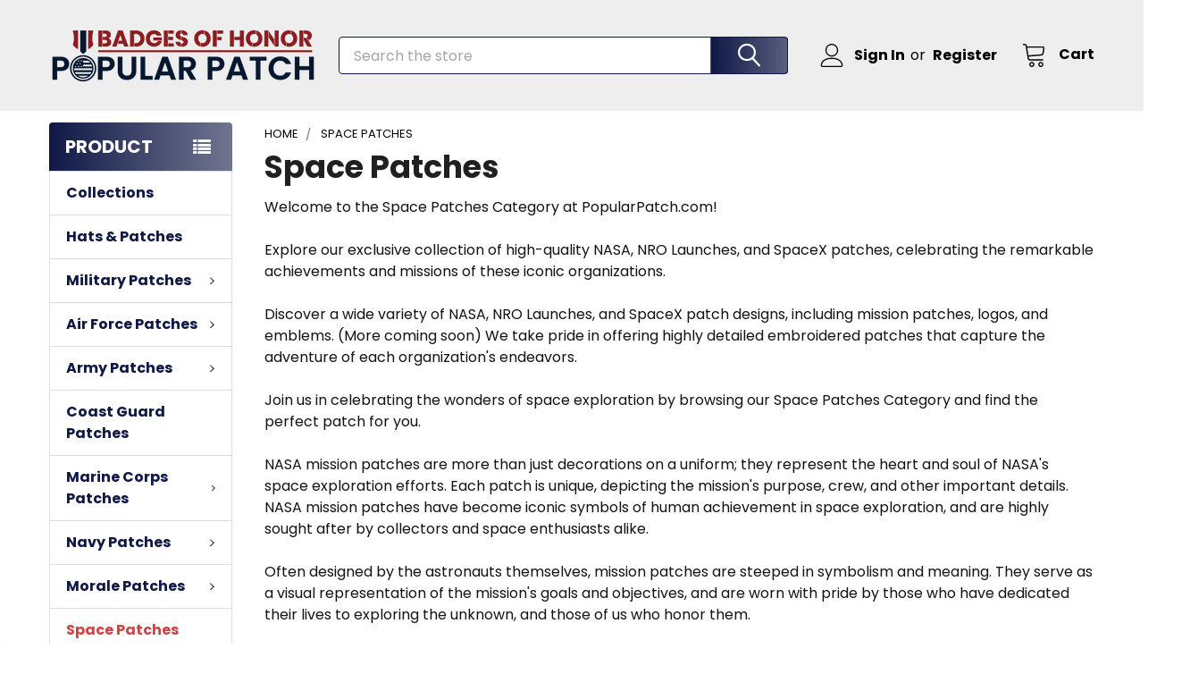

--- FILE ---
content_type: text/html; charset=UTF-8
request_url: https://popularpatch.com/space-patches
body_size: 58226
content:


    <!DOCTYPE html>
<html class="no-js" lang="en">
    
    <head>
        <title>Space</title>
        <link rel="dns-prefetch preconnect" href="https://cdn11.bigcommerce.com/s-b3eudul5m7" crossorigin><link rel="dns-prefetch preconnect" href="https://fonts.googleapis.com/" crossorigin><link rel="dns-prefetch preconnect" href="https://fonts.gstatic.com/" crossorigin>
        <meta name="keywords" content="military patches army patches morale patches 82nd airborne patch army unit patches special forces patch air force patches nasa mission patches marine corps patches usmc patches navy ship patches ship insignia space force patches veteran patches unit insignia shoulder sleeve insignia embroidered patches iron-on patches"><meta name="description" content="Space, the final frontier! Shop now for space, Nasa, and SpaceX patches"><link rel='canonical' href='https://popularpatch.com/space-patches' /><meta name='platform' content='bigcommerce.stencil' />
        
                <link rel="next" href="https://popularpatch.com/space-patches?page=2">


        <link href="https://cdn11.bigcommerce.com/s-b3eudul5m7/product_images/New-Logo---Favicon.png?t=1760055777" rel="shortcut icon">
        <meta name="viewport" content="width=device-width, initial-scale=1">

        <script>
            document.documentElement.className = document.documentElement.className.replace('no-js', 'js');
        </script>

        <script>
    function browserSupportsAllFeatures() {
        return window.Promise
            && window.fetch
            && window.URL
            && window.URLSearchParams
            && window.WeakMap
            // object-fit support
            && ('objectFit' in document.documentElement.style);
    }

    function loadScript(src) {
        var js = document.createElement('script');
        js.src = src;
        js.onerror = function () {
            console.error('Failed to load polyfill script ' + src);
        };
        document.head.appendChild(js);
    }

    if (!browserSupportsAllFeatures()) {
        loadScript('https://cdn11.bigcommerce.com/s-b3eudul5m7/stencil/2e2f5900-89f2-013d-9645-068cc28298da/e/975d1c30-d22c-013e-ea4b-7e3da8c058d4/dist/theme-bundle.polyfills.js');
    }
</script>
        <script>window.consentManagerTranslations = `{"locale":"en","locales":{"consent_manager.data_collection_warning":"en","consent_manager.accept_all_cookies":"en","consent_manager.gdpr_settings":"en","consent_manager.data_collection_preferences":"en","consent_manager.manage_data_collection_preferences":"en","consent_manager.use_data_by_cookies":"en","consent_manager.data_categories_table":"en","consent_manager.allow":"en","consent_manager.accept":"en","consent_manager.deny":"en","consent_manager.dismiss":"en","consent_manager.reject_all":"en","consent_manager.category":"en","consent_manager.purpose":"en","consent_manager.functional_category":"en","consent_manager.functional_purpose":"en","consent_manager.analytics_category":"en","consent_manager.analytics_purpose":"en","consent_manager.targeting_category":"en","consent_manager.advertising_category":"en","consent_manager.advertising_purpose":"en","consent_manager.essential_category":"en","consent_manager.esential_purpose":"en","consent_manager.yes":"en","consent_manager.no":"en","consent_manager.not_available":"en","consent_manager.cancel":"en","consent_manager.save":"en","consent_manager.back_to_preferences":"en","consent_manager.close_without_changes":"en","consent_manager.unsaved_changes":"en","consent_manager.by_using":"en","consent_manager.agree_on_data_collection":"en","consent_manager.change_preferences":"en","consent_manager.cancel_dialog_title":"en","consent_manager.privacy_policy":"en","consent_manager.allow_category_tracking":"en","consent_manager.disallow_category_tracking":"en"},"translations":{"consent_manager.data_collection_warning":"We use cookies (and other similar technologies) to collect data to improve your shopping experience.","consent_manager.accept_all_cookies":"Accept All Cookies","consent_manager.gdpr_settings":"Settings","consent_manager.data_collection_preferences":"Website Data Collection Preferences","consent_manager.manage_data_collection_preferences":"Manage Website Data Collection Preferences","consent_manager.use_data_by_cookies":" uses data collected by cookies and JavaScript libraries to improve your shopping experience.","consent_manager.data_categories_table":"The table below outlines how we use this data by category. To opt out of a category of data collection, select 'No' and save your preferences.","consent_manager.allow":"Allow","consent_manager.accept":"Accept","consent_manager.deny":"Deny","consent_manager.dismiss":"Dismiss","consent_manager.reject_all":"Reject all","consent_manager.category":"Category","consent_manager.purpose":"Purpose","consent_manager.functional_category":"Functional","consent_manager.functional_purpose":"Enables enhanced functionality, such as videos and live chat. If you do not allow these, then some or all of these functions may not work properly.","consent_manager.analytics_category":"Analytics","consent_manager.analytics_purpose":"Provide statistical information on site usage, e.g., web analytics so we can improve this website over time.","consent_manager.targeting_category":"Targeting","consent_manager.advertising_category":"Advertising","consent_manager.advertising_purpose":"Used to create profiles or personalize content to enhance your shopping experience.","consent_manager.essential_category":"Essential","consent_manager.esential_purpose":"Essential for the site and any requested services to work, but do not perform any additional or secondary function.","consent_manager.yes":"Yes","consent_manager.no":"No","consent_manager.not_available":"N/A","consent_manager.cancel":"Cancel","consent_manager.save":"Save","consent_manager.back_to_preferences":"Back to Preferences","consent_manager.close_without_changes":"You have unsaved changes to your data collection preferences. Are you sure you want to close without saving?","consent_manager.unsaved_changes":"You have unsaved changes","consent_manager.by_using":"By using our website, you're agreeing to our","consent_manager.agree_on_data_collection":"By using our website, you're agreeing to the collection of data as described in our ","consent_manager.change_preferences":"You can change your preferences at any time","consent_manager.cancel_dialog_title":"Are you sure you want to cancel?","consent_manager.privacy_policy":"Privacy Policy","consent_manager.allow_category_tracking":"Allow [CATEGORY_NAME] tracking","consent_manager.disallow_category_tracking":"Disallow [CATEGORY_NAME] tracking"}}`;</script>
        
        <script>
            window.lazySizesConfig = window.lazySizesConfig || {};
            window.lazySizesConfig.loadMode = 1;
        </script>
        <script async src="https://cdn11.bigcommerce.com/s-b3eudul5m7/stencil/2e2f5900-89f2-013d-9645-068cc28298da/e/975d1c30-d22c-013e-ea4b-7e3da8c058d4/dist/theme-bundle.head_async.js"></script>

            <script>document.write('<link href="https://fonts.googleapis.com/css?family=Barlow:600,400%7CPoppins:400,700,300,500,600&display=swap" rel="stylesheet">'.replace('rel="stylesheet"', 'rel="preload" as="style" onload="this.onload=null;this.rel=\'stylesheet\'"'));</script>
            <noscript><link href="https://fonts.googleapis.com/css?family=Barlow:600,400%7CPoppins:400,700,300,500,600&display=swap" rel="stylesheet"></noscript>

            <link data-stencil-stylesheet href="https://cdn11.bigcommerce.com/s-b3eudul5m7/stencil/2e2f5900-89f2-013d-9645-068cc28298da/e/975d1c30-d22c-013e-ea4b-7e3da8c058d4/css/theme-232c9700-b8ff-013e-ccfc-566482e33442.css" rel="stylesheet">

            <script>
                window.lazySizesConfig.loadHidden = false;
                window.lazySizesConfig.expand = 0;
            </script>
            <script>!function(n){"use strict";n.loadCSS||(n.loadCSS=function(){});var o=loadCSS.relpreload={};if(o.support=function(){var e;try{e=n.document.createElement("link").relList.supports("preload")}catch(t){e=!1}return function(){return e}}(),o.bindMediaToggle=function(t){var e=t.media||"all";function a(){t.addEventListener?t.removeEventListener("load",a):t.attachEvent&&t.detachEvent("onload",a),t.setAttribute("onload",null),t.media=e}t.addEventListener?t.addEventListener("load",a):t.attachEvent&&t.attachEvent("onload",a),setTimeout(function(){t.rel="stylesheet",t.media="only x"}),setTimeout(a,3e3)},o.poly=function(){if(!o.support())for(var t=n.document.getElementsByTagName("link"),e=0;e<t.length;e++){var a=t[e];"preload"!==a.rel||"style"!==a.getAttribute("as")||a.getAttribute("data-loadcss")||(a.setAttribute("data-loadcss",!0),o.bindMediaToggle(a))}},!o.support()){o.poly();var t=n.setInterval(o.poly,500);n.addEventListener?n.addEventListener("load",function(){o.poly(),n.clearInterval(t)}):n.attachEvent&&n.attachEvent("onload",function(){o.poly(),n.clearInterval(t)})}"undefined"!=typeof exports?exports.loadCSS=loadCSS:n.loadCSS=loadCSS}("undefined"!=typeof global?global:this);</script>
            <!-- Start Tracking Code for analytics_googleanalytics4 -->

<script data-cfasync="false" src="https://cdn11.bigcommerce.com/shared/js/google_analytics4_bodl_subscribers-358423becf5d870b8b603a81de597c10f6bc7699.js" integrity="sha256-gtOfJ3Avc1pEE/hx6SKj/96cca7JvfqllWA9FTQJyfI=" crossorigin="anonymous"></script>
<script data-cfasync="false">
  (function () {
    window.dataLayer = window.dataLayer || [];

    function gtag(){
        dataLayer.push(arguments);
    }

    function initGA4(event) {
         function setupGtag() {
            function configureGtag() {
                gtag('js', new Date());
                gtag('set', 'developer_id.dMjk3Nj', true);
                gtag('config', 'G-3JB92G6D10');
            }

            var script = document.createElement('script');

            script.src = 'https://www.googletagmanager.com/gtag/js?id=G-3JB92G6D10';
            script.async = true;
            script.onload = configureGtag;

            document.head.appendChild(script);
        }

        setupGtag();

        if (typeof subscribeOnBodlEvents === 'function') {
            subscribeOnBodlEvents('G-3JB92G6D10', false);
        }

        window.removeEventListener(event.type, initGA4);
    }

    

    var eventName = document.readyState === 'complete' ? 'consentScriptsLoaded' : 'DOMContentLoaded';
    window.addEventListener(eventName, initGA4, false);
  })()
</script>

<!-- End Tracking Code for analytics_googleanalytics4 -->

<!-- Start Tracking Code for analytics_siteverification -->

<meta name="google-site-verification" content="UrEas2MZXtx-04F4YYsV7ET8-yhKkWhoZaGinfhs74M" />
<!-- Global site tag (gtag.js) - Google Ads: 345897706 -->
<script async src="https://www.googletagmanager.com/gtag/js?id=AW-345897706"></script>
<script>
  window.dataLayer = window.dataLayer || [];
  function gtag(){dataLayer.push(arguments);}
  gtag('js', new Date());

  gtag('config', 'AW-345897706');
</script>
<script>(function(w,d,t,r,u){var f,n,i;w[u]=w[u]||[],f=function(){var o={ti:"5562252"};o.q=w[u],w[u]=new UET(o),w[u].push("pageLoad")},n=d.createElement(t),n.src=r,n.async=1,n.onload=n.onreadystatechange=function(){var s=this.readyState;s&&s!=="loaded"&&s!=="complete"||(f(),n.onload=n.onreadystatechange=null)},i=d.getElementsByTagName(t)[0],i.parentNode.insertBefore(n,i)})(window,document,"script","//bat.bing.com/bat.js","uetq");</script>

<script type="application/ld+json">
  {
    "@context": "http://schema.org",
    "@type": "Organization",
    "address": {
      "@type": "PostalAddress",
      "addressLocality": "Hayden",
      "addressRegion": "ID",
      "postalCode": "83835-9827",
      "streetAddress": "9030 N Hess St Ste 111" 
    },
    "name": "Popular Patch",
    "logo": "https://cdn11.bigcommerce.com/s-b3eudul5m7/images/stencil/300x100/popular-patch-logo_1728418641__65724.original.png",
    "sameAs": [
      "https://www.facebook.com/popularpatch",
      "https://www.youtube.com/user/popularpatch"
    ],
    "url": "https://popularpatch.com/"
  }
</script>

<!-- End Tracking Code for analytics_siteverification -->


<script type="text/javascript" src="https://checkout-sdk.bigcommerce.com/v1/loader.js" defer ></script>
<script type="text/javascript">
var BCData = {};
</script>
<script src='https://searchserverapi1.com/widgets/bigcommerce/init.js?api_key=8w2F4C7F6v' async  ></script><script src='https://big-product-labels.zend-apps.com/script/458/product-labels-42394.js'   ></script><script type="text/javascript">

!function(e){if(!window.pintrk){window.pintrk=function()

{window.pintrk.queue.push(Array.prototype.slice.call(arguments))};var

n=window.pintrk;n.queue=[],n.version="3.0";var

t=document.createElement("script");t.async=!0,t.src=e;var

r=document.getElementsByTagName("script")[0];r.parentNode.insertBefore(t,r)}}

("https://s.pinimg.com/ct/core.js");



pintrk('load','2614238343126', { em: '%%GLOBAL_BillingEmail%%', });

pintrk('page');

</script><!-- Global site tag (gtag.js) - Google Ads: 345897706 -->
<script async src="https://www.googletagmanager.com/gtag/js?id=AW-345897706"></script>
<script>
  window.dataLayer = window.dataLayer || [];
  function gtag(){dataLayer.push(arguments);}
  gtag('js', new Date());
  gtag('config','AW-345897706', {'allow_enhanced_conversions':true});
  gtag('set', 'user_data', {"email": '%%ORDER_EMAIL%%'});
</script><script type="application/ld+json">
  {
    "@context": "http://schema.org",
    "@type": "Organization",
    "address": {
      "@type": "PostalAddress",
      "addressLocality": "Hayden",
      "addressRegion": "ID",
      "postalCode": "83835-9827",
      "streetAddress": "9030 N Hess St Ste 111" 
    },
    "name": "Popular Patch",
    "logo": "https://cdn11.bigcommerce.com/s-b3eudul5m7/images/stencil/300x100/new-main-long-logo_1736462578__60233.original.png",
    "url": "https://popularpatch.com/"
  }
</script>
<!-- TikTok Pixel Code Start: Initialization Script & Page Event -->
<script>
!function (w, d, t) {
  w.TiktokAnalyticsObject=t;var ttq=w[t]=w[t]||[];ttq.methods=["page","track","identify","instances","debug","on","off","once","ready","alias","group","enableCookie","disableCookie"],ttq.setAndDefer=function(t,e){t[e]=function(){t.push([e].concat(Array.prototype.slice.call(arguments,0)))}};for(var i=0;i<ttq.methods.length;i++)ttq.setAndDefer(ttq,ttq.methods[i]);ttq.instance=function(t){for(var e=ttq._i[t]||[],n=0;n<ttq.methods.length;n++)ttq.setAndDefer(e,ttq.methods[n]);return e},ttq.load=function(e,n){var i="https://analytics.tiktok.com/i18n/pixel/events.js";ttq._i=ttq._i||{},ttq._i[e]=[],ttq._i[e]._u=i,ttq._t=ttq._t||{},ttq._t[e]=+new Date,ttq._o=ttq._o||{},ttq._o[e]=n||{},ttq._partner=ttq._partner||"BigCommerce";var o=document.createElement("script");o.type="text/javascript",o.async=!0,o.src=i+"?sdkid="+e+"&lib="+t;var a=document.getElementsByTagName("script")[0];a.parentNode.insertBefore(o,a)};

  ttq.load('D4SUQ63C77U33UF981S0');
  ttq.page();
}(window, document, 'ttq');

if (typeof BODL === 'undefined') {
  // https://developer.bigcommerce.com/theme-objects/breadcrumbs
  
  // https://developer.bigcommerce.com/theme-objects/brand
  
  // https://developer.bigcommerce.com/theme-objects/category
  
  
  // https://developer.bigcommerce.com/theme-objects/product
  
  
  
  
  
  
  
  // https://developer.bigcommerce.com/theme-objects/products
  
  // https://developer.bigcommerce.com/theme-objects/product_results
  
  // https://developer.bigcommerce.com/theme-objects/order
  
  // https://developer.bigcommerce.com/theme-objects/wishlist
  
  // https://developer.bigcommerce.com/theme-objects/wishlist
  
  // https://developer.bigcommerce.com/theme-objects/cart
  // (Fetching selective cart data to prevent additional payment button object html from causing JS parse error)
  
  
  
  // https://developer.bigcommerce.com/theme-objects/customer
  var BODL = JSON.parse("{\"breadcrumbs\":[{\"url\":\"https://popularpatch.com/\",\"name\":\"Home\"},{\"name\":\"Space Patches\",\"url\":\"https://popularpatch.com/space-patches\"}],\"categoryProducts\":[{\"id\":6023,\"sku\":\"12898\",\"name\":\"Apollo 11 Patch\",\"url\":\"https://popularpatch.com/apollo-11-patch/\",\"brand\":null,\"availability\":\"\",\"summary\":\"The Apollo 11 patch is more than just fabric&mdash;it&rsquo;s the icon of humanity&rsquo;s first steps on another world. Its creation reflected the mission&rsquo;s ambition, symbolizing not just three astronauts but the collective effort of thousands...\",\"image\":{\"data\":\"https://cdn11.bigcommerce.com/s-b3eudul5m7/images/stencil/{:size}/products/6023/16974216/16974216__41293.1705455882.jpg?c=2\",\"alt\":\"Apollo 11 Patch\"},\"qty_in_cart\":0,\"pre_order\":false,\"has_options\":false,\"show_cart_action\":true,\"stock_level\":null,\"low_stock_level\":null,\"weight\":{\"formatted\":\"0.01 LBS\",\"value\":0.0055},\"demo\":false,\"date_added\":\"Jan 23rd 2019\",\"add_to_wishlist_url\":\"/wishlist.php?action=add&product_id=6023\",\"custom_fields\":[{\"id\":162151,\"name\":\"Backing\",\"value\":\"Sew On\"},{\"id\":162153,\"name\":\"Edging\",\"value\":\"Merrowed Edge\"}],\"images\":[{\"data\":\"https://cdn11.bigcommerce.com/s-b3eudul5m7/images/stencil/{:size}/products/6023/16974216/16974216__41293.1705455882.jpg?c=2\",\"alt\":\"Apollo 11 Patch\"}],\"rating\":0,\"num_reviews\":0,\"price\":{\"without_tax\":{\"formatted\":\"$9.95\",\"value\":9.95,\"currency\":\"USD\"},\"tax_label\":\"Sales Tax\"},\"add_to_cart_url\":\"https://popularpatch.com/cart.php?action=add&product_id=6023\",\"category\":[\"Space Patches\"]},{\"id\":9489,\"sku\":\"9179\",\"name\":\"NASA Snoop Apollo VIP Patch - Black Border\",\"url\":\"https://popularpatch.com/nasa-snoop-apollo-vip-patch-black-border/\",\"brand\":null,\"availability\":\"\",\"summary\":\"United States NASA Apollo program with image of Snoopy character in an environment suit standing on the Moon with letters at the bottom signifying Very Important Person Space Patch\",\"image\":{\"data\":\"https://cdn11.bigcommerce.com/s-b3eudul5m7/images/stencil/{:size}/products/9489/17017653/17017653__70395.1742590814.jpg?c=2\",\"alt\":\"NASA Snoop Apollo VIP Patch - Black Border\"},\"qty_in_cart\":0,\"pre_order\":false,\"has_options\":false,\"show_cart_action\":true,\"stock_level\":null,\"low_stock_level\":null,\"weight\":{\"formatted\":\"0.02 LBS\",\"value\":0.02},\"demo\":false,\"date_added\":\"Jan 23rd 2019\",\"add_to_wishlist_url\":\"/wishlist.php?action=add&product_id=9489\",\"custom_fields\":[{\"id\":154961,\"name\":\"Backing\",\"value\":\"Iron On\"},{\"id\":154963,\"name\":\"Edging\",\"value\":\"Merrowed Edge\"}],\"images\":[{\"data\":\"https://cdn11.bigcommerce.com/s-b3eudul5m7/images/stencil/{:size}/products/9489/17017653/17017653__70395.1742590814.jpg?c=2\",\"alt\":\"NASA Snoop Apollo VIP Patch - Black Border\"}],\"rating\":5,\"num_reviews\":1,\"price\":{\"without_tax\":{\"formatted\":\"$9.95\",\"value\":9.95,\"currency\":\"USD\"},\"tax_label\":\"Sales Tax\"},\"add_to_cart_url\":\"https://popularpatch.com/cart.php?action=add&product_id=9489\",\"category\":[\"Space Patches\"]},{\"id\":9549,\"sku\":\"8757\",\"name\":\"NASA Astronaut Safety - Mission Success Patch\",\"url\":\"https://popularpatch.com/nasa-astronaut-safety-mission-success-patch/\",\"brand\":null,\"availability\":\"\",\"summary\":\"NASA National Aeronautics and Space Administration SP-227 Astronauut Safety Quality Mission Sussess Military Patch\",\"image\":{\"data\":\"https://cdn11.bigcommerce.com/s-b3eudul5m7/images/stencil/{:size}/products/9549/17051670/8757__85115.1739310152.jpg?c=2\",\"alt\":\"NASA Astronaut Safety - Mission Success Patch\"},\"qty_in_cart\":0,\"pre_order\":false,\"has_options\":false,\"show_cart_action\":true,\"stock_level\":null,\"low_stock_level\":null,\"weight\":{\"formatted\":\"0.01 LBS\",\"value\":0.0107},\"demo\":false,\"date_added\":\"Jan 23rd 2019\",\"add_to_wishlist_url\":\"/wishlist.php?action=add&product_id=9549\",\"custom_fields\":[{\"id\":143492,\"name\":\"Backing\",\"value\":\"Sew On\"},{\"id\":143494,\"name\":\"Edging\",\"value\":\"Merrowed Edge\"}],\"images\":[{\"data\":\"https://cdn11.bigcommerce.com/s-b3eudul5m7/images/stencil/{:size}/products/9549/17051670/8757__85115.1739310152.jpg?c=2\",\"alt\":\"NASA Astronaut Safety - Mission Success Patch\"}],\"rating\":0,\"num_reviews\":0,\"price\":{\"without_tax\":{\"formatted\":\"$9.95\",\"value\":9.95,\"currency\":\"USD\"},\"tax_label\":\"Sales Tax\"},\"add_to_cart_url\":\"https://popularpatch.com/cart.php?action=add&product_id=9549\",\"category\":[\"Space Patches\"]},{\"id\":9162,\"sku\":\"10475\",\"name\":\"GO FOR LAUNCH - NASA STS-62A Mission Patch\",\"url\":\"https://popularpatch.com/go-for-launch-nasa-sts-62a-mission-patch/\",\"brand\":null,\"availability\":\"\",\"summary\":\"NASA Go For Launch STS-1V patch - \\\"MASSION 62A\\\"\",\"image\":{\"data\":\"https://cdn11.bigcommerce.com/s-b3eudul5m7/images/stencil/{:size}/products/9162/17051680/10475__60348.1740000505.jpg?c=2\",\"alt\":\"GO FOR LAUNCH - NASA STS-62A Mission Patch\"},\"qty_in_cart\":0,\"pre_order\":false,\"has_options\":false,\"show_cart_action\":true,\"stock_level\":null,\"low_stock_level\":null,\"weight\":{\"formatted\":\"0.01 LBS\",\"value\":0.0091},\"demo\":false,\"date_added\":\"Jan 23rd 2019\",\"add_to_wishlist_url\":\"/wishlist.php?action=add&product_id=9162\",\"custom_fields\":[{\"id\":153203,\"name\":\"Backing\",\"value\":\"Sew On\"},{\"id\":153205,\"name\":\"Edging\",\"value\":\"Merrowed Edge\"}],\"images\":[{\"data\":\"https://cdn11.bigcommerce.com/s-b3eudul5m7/images/stencil/{:size}/products/9162/17051680/10475__60348.1740000505.jpg?c=2\",\"alt\":\"GO FOR LAUNCH - NASA STS-62A Mission Patch\"}],\"rating\":0,\"num_reviews\":0,\"price\":{\"without_tax\":{\"formatted\":\"$9.95\",\"value\":9.95,\"currency\":\"USD\"},\"tax_label\":\"Sales Tax\"},\"add_to_cart_url\":\"https://popularpatch.com/cart.php?action=add&product_id=9162\",\"category\":[\"Space Patches\"]},{\"id\":9552,\"sku\":\"8754\",\"name\":\"NASA Titan IV B-33 Cassini Patch\",\"url\":\"https://popularpatch.com/nasa-titan-iv-b-33-cassini-patch/\",\"brand\":null,\"availability\":\"\",\"summary\":\"NASA National Aeronautics and Space Administration SP-224 U.S. Air Force Titan IV?B33 launches the Cassini spacecraft Military Patch \\\"CASSINI\\\" TITAN IV B-33. Out of Stock.\",\"image\":{\"data\":\"https://cdn11.bigcommerce.com/s-b3eudul5m7/images/stencil/{:size}/products/9552/17051656/8754__04353.1738964235.jpg?c=2\",\"alt\":\"NASA Titan IV B-33 Cassini Patch\"},\"qty_in_cart\":0,\"pre_order\":false,\"has_options\":false,\"show_cart_action\":true,\"stock_level\":null,\"low_stock_level\":null,\"weight\":{\"formatted\":\"0.02 LBS\",\"value\":0.0232},\"demo\":false,\"date_added\":\"Jan 23rd 2019\",\"add_to_wishlist_url\":\"/wishlist.php?action=add&product_id=9552\",\"custom_fields\":[{\"id\":172310,\"name\":\"Backing\",\"value\":\"Iron On\"},{\"id\":172312,\"name\":\"Edging\",\"value\":\"Merrowed Edge\"}],\"images\":[{\"data\":\"https://cdn11.bigcommerce.com/s-b3eudul5m7/images/stencil/{:size}/products/9552/17051656/8754__04353.1738964235.jpg?c=2\",\"alt\":\"NASA Titan IV B-33 Cassini Patch\"}],\"rating\":0,\"num_reviews\":0,\"price\":{\"without_tax\":{\"formatted\":\"$9.95\",\"value\":9.95,\"currency\":\"USD\"},\"tax_label\":\"Sales Tax\"},\"add_to_cart_url\":\"https://popularpatch.com/cart.php?action=add&product_id=9552\",\"category\":[\"Space Patches\"]},{\"id\":9516,\"sku\":\"10415\",\"name\":\"NRO Cape Canaveral Florida Patch\",\"url\":\"https://popularpatch.com/nro-cape-canaveral-florida-patch/\",\"brand\":null,\"availability\":\"\",\"summary\":\"NASA National Reconnaissance Office AS, Florida Patch - \\\"NRO CAPE\\\"\",\"image\":{\"data\":\"https://cdn11.bigcommerce.com/s-b3eudul5m7/images/stencil/{:size}/products/9516/17051658/10415__99991.1738966447.jpg?c=2\",\"alt\":\"NRO Cape Canaveral Florida Patch\"},\"qty_in_cart\":0,\"pre_order\":false,\"has_options\":false,\"show_cart_action\":true,\"stock_level\":null,\"low_stock_level\":null,\"weight\":{\"formatted\":\"0.02 LBS\",\"value\":0.0156},\"demo\":false,\"date_added\":\"Jan 23rd 2019\",\"add_to_wishlist_url\":\"/wishlist.php?action=add&product_id=9516\",\"custom_fields\":[{\"id\":174397,\"name\":\"Backing\",\"value\":\"Sew On\"},{\"id\":174399,\"name\":\"Edging\",\"value\":\"Merrowed Edge\"}],\"images\":[{\"data\":\"https://cdn11.bigcommerce.com/s-b3eudul5m7/images/stencil/{:size}/products/9516/17051658/10415__99991.1738966447.jpg?c=2\",\"alt\":\"NRO Cape Canaveral Florida Patch\"}],\"rating\":0,\"num_reviews\":0,\"price\":{\"without_tax\":{\"formatted\":\"$9.95\",\"value\":9.95,\"currency\":\"USD\"},\"tax_label\":\"Sales Tax\"},\"add_to_cart_url\":\"https://popularpatch.com/cart.php?action=add&product_id=9516\",\"category\":[\"Space Patches\"]},{\"id\":9515,\"sku\":\"8804\",\"name\":\"NASA - GSFC TDRS-H Tracking and Data Relay Satellite Mission Patch\",\"url\":\"https://popularpatch.com/nasa-gsfc-tdrs-h-tracking-and-data-relay-satellite-mission-patch/\",\"brand\":null,\"availability\":\"\",\"summary\":\"NASA National Aeronautics and Space Administration SP-278 Goddard Space Flight Center TDRS-H Military Patch TRACKING & DATA RELAY SATELLITE\",\"image\":{\"data\":\"https://cdn11.bigcommerce.com/s-b3eudul5m7/images/stencil/{:size}/products/9515/16990098/16990098__90288.1705456065.jpg?c=2\",\"alt\":\"SP-278 NASA Goddard Space Flight Center TDRS-H Patch\"},\"qty_in_cart\":0,\"pre_order\":false,\"has_options\":false,\"show_cart_action\":true,\"stock_level\":null,\"low_stock_level\":null,\"weight\":{\"formatted\":\"0.01 LBS\",\"value\":0.0104},\"demo\":false,\"date_added\":\"Jan 23rd 2019\",\"add_to_wishlist_url\":\"/wishlist.php?action=add&product_id=9515\",\"custom_fields\":[{\"id\":139634,\"name\":\"Backing\",\"value\":\"Sew On\"},{\"id\":139636,\"name\":\"Edging\",\"value\":\"Merrowed Edge\"}],\"images\":[{\"data\":\"https://cdn11.bigcommerce.com/s-b3eudul5m7/images/stencil/{:size}/products/9515/16990098/16990098__90288.1705456065.jpg?c=2\",\"alt\":\"SP-278 NASA Goddard Space Flight Center TDRS-H Patch\"}],\"rating\":0,\"num_reviews\":0,\"price\":{\"without_tax\":{\"formatted\":\"$9.95\",\"value\":9.95,\"currency\":\"USD\"},\"tax_label\":\"Sales Tax\"},\"add_to_cart_url\":\"https://popularpatch.com/cart.php?action=add&product_id=9515\",\"category\":[\"Space Patches\"]},{\"id\":6022,\"sku\":\"12995\",\"name\":\"Apollo 15 Space Mission Patch\",\"url\":\"https://popularpatch.com/apollo-15-space-mission-patch/\",\"brand\":null,\"availability\":\"\",\"summary\":\"Apollo 15 marked a major leap forward in lunar exploration. Launched on July 26, 1971, it was the fourth successful Moon landing but the very first to bring a car&mdash;the Lunar Roving Vehicle&mdash;to the lunar surface. This bold move let astronauts...\",\"image\":{\"data\":\"https://cdn11.bigcommerce.com/s-b3eudul5m7/images/stencil/{:size}/products/6022/17051651/12995__90826.1738792401.jpg?c=2\",\"alt\":\"Apollo 15 Space Mission Patch\"},\"qty_in_cart\":0,\"pre_order\":false,\"has_options\":false,\"show_cart_action\":true,\"stock_level\":null,\"low_stock_level\":null,\"weight\":{\"formatted\":\"0.01 LBS\",\"value\":0.0055},\"demo\":false,\"date_added\":\"Jan 23rd 2019\",\"add_to_wishlist_url\":\"/wishlist.php?action=add&product_id=6022\",\"custom_fields\":[{\"id\":167187,\"name\":\"Backing\",\"value\":\"Sew On\"},{\"id\":167189,\"name\":\"Edging\",\"value\":\"Merrowed Edge\"}],\"images\":[{\"data\":\"https://cdn11.bigcommerce.com/s-b3eudul5m7/images/stencil/{:size}/products/6022/17051651/12995__90826.1738792401.jpg?c=2\",\"alt\":\"Apollo 15 Space Mission Patch\"}],\"rating\":0,\"num_reviews\":0,\"price\":{\"without_tax\":{\"formatted\":\"$9.95\",\"value\":9.95,\"currency\":\"USD\"},\"tax_label\":\"Sales Tax\"},\"add_to_cart_url\":\"https://popularpatch.com/cart.php?action=add&product_id=6022\",\"category\":[\"Space Patches\"]},{\"id\":9544,\"sku\":\"8765\",\"name\":\"NASA Tracking Data Relay Satellite System - Guam Patch\",\"url\":\"https://popularpatch.com/nasa-tracking-data-relay-satellite-system-guam-patch/\",\"brand\":null,\"availability\":\"\",\"summary\":\"NASA National Aeronautics and Space Administration SP-234 Tracking Data Relay Satellite System Guam Military Patch\",\"image\":{\"data\":\"https://cdn11.bigcommerce.com/s-b3eudul5m7/images/stencil/{:size}/products/9544/16989909/16989909__61905.1705456100.jpg?c=2\",\"alt\":\"SP-234 NASA Tracking Data Relay Satellite System Patch\"},\"qty_in_cart\":0,\"pre_order\":false,\"has_options\":false,\"show_cart_action\":true,\"stock_level\":null,\"low_stock_level\":null,\"weight\":{\"formatted\":\"0.02 LBS\",\"value\":0.0156},\"demo\":false,\"date_added\":\"Jan 23rd 2019\",\"add_to_wishlist_url\":\"/wishlist.php?action=add&product_id=9544\",\"custom_fields\":[{\"id\":172275,\"name\":\"Backing\",\"value\":\"Sew On\"},{\"id\":172277,\"name\":\"Edging\",\"value\":\"Merrowed Edge\"}],\"images\":[{\"data\":\"https://cdn11.bigcommerce.com/s-b3eudul5m7/images/stencil/{:size}/products/9544/16989909/16989909__61905.1705456100.jpg?c=2\",\"alt\":\"SP-234 NASA Tracking Data Relay Satellite System Patch\"}],\"rating\":0,\"num_reviews\":0,\"price\":{\"without_tax\":{\"formatted\":\"$9.95\",\"value\":9.95,\"currency\":\"USD\"},\"tax_label\":\"Sales Tax\"},\"add_to_cart_url\":\"https://popularpatch.com/cart.php?action=add&product_id=9544\",\"category\":[\"Space Patches\"]},{\"id\":9508,\"sku\":\"10427\",\"name\":\"USA-200 NROL-28 Patch\",\"url\":\"https://popularpatch.com/usa-200-nrol-28-patch/\",\"brand\":null,\"availability\":\"\",\"summary\":\"NASA NROL-28 Patch National Reconnaissance Office VAFB Atlas V Inaugural LaunchPopular Patch is officially licensed by the US Air Force, US Army, Marine Corps & US Navy.\",\"image\":{\"data\":\"https://cdn11.bigcommerce.com/s-b3eudul5m7/images/stencil/{:size}/products/9508/17051655/10427__73262.1738963847.jpg?c=2\",\"alt\":\"USA-200 NROL-28 Patch\"},\"qty_in_cart\":0,\"pre_order\":false,\"has_options\":false,\"show_cart_action\":true,\"stock_level\":null,\"low_stock_level\":null,\"weight\":{\"formatted\":\"0.02 LBS\",\"value\":0.0181},\"demo\":false,\"date_added\":\"Jan 23rd 2019\",\"add_to_wishlist_url\":\"/wishlist.php?action=add&product_id=9508\",\"custom_fields\":[{\"id\":173690,\"name\":\"Backing\",\"value\":\"Iron On\"},{\"id\":173691,\"name\":\"Edging\",\"value\":\"Merrowed Edge\"}],\"images\":[{\"data\":\"https://cdn11.bigcommerce.com/s-b3eudul5m7/images/stencil/{:size}/products/9508/17051655/10427__73262.1738963847.jpg?c=2\",\"alt\":\"USA-200 NROL-28 Patch\"}],\"rating\":0,\"num_reviews\":0,\"price\":{\"without_tax\":{\"formatted\":\"$9.95\",\"value\":9.95,\"currency\":\"USD\"},\"tax_label\":\"Sales Tax\"},\"add_to_cart_url\":\"https://popularpatch.com/cart.php?action=add&product_id=9508\",\"category\":[\"Space Patches\"]},{\"id\":9564,\"sku\":\"8743\",\"name\":\"Pratt and Whitney - Alternate Turbopump Development Patch\",\"url\":\"https://popularpatch.com/pratt-and-whitney-alternate-turbopump-development-patch/\",\"brand\":null,\"availability\":\"\",\"summary\":\"PRATT & WHITNEY ALTERNATE TURBOPUMP DEVELOPMENT\",\"image\":{\"data\":\"https://cdn11.bigcommerce.com/s-b3eudul5m7/images/stencil/{:size}/products/9564/17051659/8743__54859.1738966998.jpg?c=2\",\"alt\":\"Pratt and Whitney - Alternate Turbopump Development Patch\"},\"qty_in_cart\":0,\"pre_order\":false,\"has_options\":false,\"show_cart_action\":true,\"stock_level\":null,\"low_stock_level\":null,\"weight\":{\"formatted\":\"0.02 LBS\",\"value\":0.0156},\"demo\":false,\"date_added\":\"Jan 23rd 2019\",\"add_to_wishlist_url\":\"/wishlist.php?action=add&product_id=9564\",\"custom_fields\":[{\"id\":166599,\"name\":\"Backing\",\"value\":\"Sew On\"},{\"id\":166601,\"name\":\"Edging\",\"value\":\"Merrowed Edge\"}],\"images\":[{\"data\":\"https://cdn11.bigcommerce.com/s-b3eudul5m7/images/stencil/{:size}/products/9564/17051659/8743__54859.1738966998.jpg?c=2\",\"alt\":\"Pratt and Whitney - Alternate Turbopump Development Patch\"}],\"rating\":0,\"num_reviews\":0,\"price\":{\"without_tax\":{\"formatted\":\"$9.95\",\"value\":9.95,\"currency\":\"USD\"},\"tax_label\":\"Sales Tax\"},\"add_to_cart_url\":\"https://popularpatch.com/cart.php?action=add&product_id=9564\",\"category\":[\"Space Patches\"]},{\"id\":9474,\"sku\":\"10448\",\"name\":\"Air Force Cyber Command - Resistance is Futile USAF Patch\",\"url\":\"https://popularpatch.com/air-force-cyber-command-resistance-is-futile-usaf-patch/\",\"brand\":null,\"availability\":\"\",\"summary\":\"Air Force Cyber Command - Resistance is Futile USAF Patch\\n\\nPopular Patch is your source for high quality embroidered military patches.\\nCollectible military patch reproduction, brand new, never used or worn.\\nHeight: 4.00 inches, Width: 3.50 inches\\n\",\"image\":{\"data\":\"https://cdn11.bigcommerce.com/s-b3eudul5m7/images/stencil/{:size}/products/9474/17012741/17012741__44196.1740691931.jpg?c=2\",\"alt\":\"Air Force Cyber Command - Resistance is Futile USAF Patch\"},\"qty_in_cart\":0,\"pre_order\":false,\"has_options\":false,\"show_cart_action\":true,\"stock_level\":null,\"low_stock_level\":null,\"weight\":{\"formatted\":\"0.10 LBS\",\"value\":0.1},\"demo\":false,\"date_added\":\"Jan 23rd 2019\",\"add_to_wishlist_url\":\"/wishlist.php?action=add&product_id=9474\",\"custom_fields\":[{\"id\":148039,\"name\":\"Backing\",\"value\":\"Iron On\"},{\"id\":148043,\"name\":\"Edging\",\"value\":\"Cut Edge\"}],\"images\":[{\"data\":\"https://cdn11.bigcommerce.com/s-b3eudul5m7/images/stencil/{:size}/products/9474/17012741/17012741__44196.1740691931.jpg?c=2\",\"alt\":\"Air Force Cyber Command - Resistance is Futile USAF Patch\"}],\"rating\":0,\"num_reviews\":0,\"price\":{\"without_tax\":{\"formatted\":\"$9.95\",\"value\":9.95,\"currency\":\"USD\"},\"tax_label\":\"Sales Tax\"},\"add_to_cart_url\":\"https://popularpatch.com/cart.php?action=add&product_id=9474\",\"category\":[\"Space Patches\"]},{\"id\":9556,\"sku\":\"8748\",\"name\":\"NASA Medical Operations Space Shuttle Patch\",\"url\":\"https://popularpatch.com/nasa-medical-operations-space-shuttle-patch/\",\"brand\":null,\"availability\":\"\",\"summary\":\"NASA National Aeronautics and Space Administration SP-219 Medical Operations Space Shuttle Military Patch\",\"image\":{\"data\":\"https://cdn11.bigcommerce.com/s-b3eudul5m7/images/stencil/{:size}/products/9556/17012375/17012375__46777.1705456113.jpg?c=2\",\"alt\":\"SP-219 NASA Medical Operations Space Shuttle Patch\"},\"qty_in_cart\":0,\"pre_order\":false,\"has_options\":false,\"show_cart_action\":true,\"stock_level\":null,\"low_stock_level\":null,\"weight\":{\"formatted\":\"0.02 LBS\",\"value\":0.0212},\"demo\":false,\"date_added\":\"Jan 23rd 2019\",\"add_to_wishlist_url\":\"/wishlist.php?action=add&product_id=9556\",\"custom_fields\":[{\"id\":141216,\"name\":\"Backing\",\"value\":\"Iron On\"},{\"id\":141217,\"name\":\"Edging\",\"value\":\"Merrowed Edge\"}],\"images\":[{\"data\":\"https://cdn11.bigcommerce.com/s-b3eudul5m7/images/stencil/{:size}/products/9556/17012375/17012375__46777.1705456113.jpg?c=2\",\"alt\":\"SP-219 NASA Medical Operations Space Shuttle Patch\"}],\"rating\":0,\"num_reviews\":0,\"price\":{\"without_tax\":{\"formatted\":\"$9.95\",\"value\":9.95,\"currency\":\"USD\"},\"tax_label\":\"Sales Tax\"},\"add_to_cart_url\":\"https://popularpatch.com/cart.php?action=add&product_id=9556\",\"category\":[\"Space Patches\"]},{\"id\":9513,\"sku\":\"8809\",\"name\":\"Milstar-6 USA-169 Titan IVB-35 Patch\",\"url\":\"https://popularpatch.com/milstar-6-usa-169-titan-ivb-35-patch/\",\"brand\":null,\"availability\":\"\",\"summary\":\"NASA National Aeronautics and Space Administration SP-281 Cape Canaveral Air Force Titan IVB-35 Launch of Milstar-6 Super Secure Communication Satellite Military Patch\",\"image\":{\"data\":\"https://cdn11.bigcommerce.com/s-b3eudul5m7/images/stencil/{:size}/products/9513/17051661/8809__50005.1738969969.jpg?c=2\",\"alt\":\"Milstar-6 USA-169 Titan IVB-35 Patch\"},\"qty_in_cart\":0,\"pre_order\":false,\"has_options\":false,\"show_cart_action\":true,\"stock_level\":null,\"low_stock_level\":null,\"weight\":{\"formatted\":\"0.01 LBS\",\"value\":0.014},\"demo\":false,\"date_added\":\"Jan 23rd 2019\",\"add_to_wishlist_url\":\"/wishlist.php?action=add&product_id=9513\",\"custom_fields\":[{\"id\":141975,\"name\":\"Backing\",\"value\":\"Sew On\"},{\"id\":141978,\"name\":\"Edging\",\"value\":\"Merrowed Edge\"}],\"images\":[{\"data\":\"https://cdn11.bigcommerce.com/s-b3eudul5m7/images/stencil/{:size}/products/9513/17051661/8809__50005.1738969969.jpg?c=2\",\"alt\":\"Milstar-6 USA-169 Titan IVB-35 Patch\"}],\"rating\":0,\"num_reviews\":0,\"price\":{\"without_tax\":{\"formatted\":\"$9.95\",\"value\":9.95,\"currency\":\"USD\"},\"tax_label\":\"Sales Tax\"},\"add_to_cart_url\":\"https://popularpatch.com/cart.php?action=add&product_id=9513\",\"category\":[\"Space Patches\"]},{\"id\":9175,\"sku\":\"10457\",\"name\":\"NRO Vandenberg - Office of Space Launch Patch\",\"url\":\"https://popularpatch.com/nro-vandenberg-office-of-space-launch-patch/\",\"brand\":null,\"availability\":\"\",\"summary\":\"USAF National Reconnaissance Office Vandenberg patch - \\\"OFFICE OF SPACE LAUNCH\\\" - \\\"WHATEVER IT TAKES\\\"\",\"image\":{\"data\":\"https://cdn11.bigcommerce.com/s-b3eudul5m7/images/stencil/{:size}/products/9175/17009956/17009956__95425.1742593137.jpg?c=2\",\"alt\":\"NRO Vandenberg - Office of Space Launch Patch\"},\"qty_in_cart\":0,\"pre_order\":false,\"has_options\":false,\"show_cart_action\":true,\"stock_level\":null,\"low_stock_level\":null,\"weight\":{\"formatted\":\"0.02 LBS\",\"value\":0.02},\"demo\":false,\"date_added\":\"Jan 23rd 2019\",\"add_to_wishlist_url\":\"/wishlist.php?action=add&product_id=9175\",\"custom_fields\":[{\"id\":149470,\"name\":\"Backing\",\"value\":\"Iron On\"},{\"id\":149472,\"name\":\"Edging\",\"value\":\"Merrowed Edge\"}],\"images\":[{\"data\":\"https://cdn11.bigcommerce.com/s-b3eudul5m7/images/stencil/{:size}/products/9175/17009956/17009956__95425.1742593137.jpg?c=2\",\"alt\":\"NRO Vandenberg - Office of Space Launch Patch\"}],\"rating\":0,\"num_reviews\":0,\"price\":{\"without_tax\":{\"formatted\":\"$9.95\",\"value\":9.95,\"currency\":\"USD\"},\"tax_label\":\"Sales Tax\"},\"add_to_cart_url\":\"https://popularpatch.com/cart.php?action=add&product_id=9175\",\"category\":[\"Space Patches\"]},{\"id\":9161,\"sku\":\"10476\",\"name\":\"GO FOR POWER UP - NASA STS-62A Mission Patch\",\"url\":\"https://popularpatch.com/go-for-power-up-nasa-sts-62a-mission-patch/\",\"brand\":null,\"availability\":\"\",\"summary\":\"NASA Go For Power Up STS-1V patch - \\\"MISSION 62A\\\"\",\"image\":{\"data\":\"https://cdn11.bigcommerce.com/s-b3eudul5m7/images/stencil/{:size}/products/9161/17051681/10476__93886.1740000716.jpg?c=2\",\"alt\":\"GO FOR POWER UP - NASA STS-62A Mission Patch\"},\"qty_in_cart\":0,\"pre_order\":false,\"has_options\":false,\"show_cart_action\":true,\"stock_level\":null,\"low_stock_level\":null,\"weight\":{\"formatted\":\"0.01 LBS\",\"value\":0.0091},\"demo\":false,\"date_added\":\"Jan 23rd 2019\",\"add_to_wishlist_url\":\"/wishlist.php?action=add&product_id=9161\",\"custom_fields\":[{\"id\":140807,\"name\":\"Backing\",\"value\":\"Sew On\"},{\"id\":140809,\"name\":\"Edging\",\"value\":\"Merrowed Edge\"}],\"images\":[{\"data\":\"https://cdn11.bigcommerce.com/s-b3eudul5m7/images/stencil/{:size}/products/9161/17051681/10476__93886.1740000716.jpg?c=2\",\"alt\":\"GO FOR POWER UP - NASA STS-62A Mission Patch\"}],\"rating\":0,\"num_reviews\":0,\"price\":{\"without_tax\":{\"formatted\":\"$9.95\",\"value\":9.95,\"currency\":\"USD\"},\"tax_label\":\"Sales Tax\"},\"add_to_cart_url\":\"https://popularpatch.com/cart.php?action=add&product_id=9161\",\"category\":[\"Space Patches\"]},{\"id\":9572,\"sku\":\"8726\",\"name\":\"NASA STS-107 Space Shuttle Discovery Mission To ISS Patch\",\"url\":\"https://popularpatch.com/nasa-sts-107-space-shuttle-discovery-mission-to-iss-patch/\",\"brand\":null,\"availability\":\"\",\"summary\":\"NASA National Aeronautics and Space Administration SP-142 STS-107 Space Shuttle Discovery Mission to ISS Military Patch MIGROGRAVITY RESEARCH MISSION\",\"image\":{\"data\":\"https://cdn11.bigcommerce.com/s-b3eudul5m7/images/stencil/{:size}/products/9572/16989775/e185703b2fb30ed1963c87b0963b9f7b120af1fd04bfe6171cef841ec1950e65__31340.1705456132.jpg?c=2\",\"alt\":\"SP-142 NASA STS-107 Space Shuttle Discovery Mission To ISS Patch\"},\"qty_in_cart\":0,\"pre_order\":false,\"has_options\":false,\"show_cart_action\":true,\"stock_level\":null,\"low_stock_level\":null,\"weight\":{\"formatted\":\"0.02 LBS\",\"value\":0.0166},\"demo\":false,\"date_added\":\"Jan 23rd 2019\",\"add_to_wishlist_url\":\"/wishlist.php?action=add&product_id=9572\",\"custom_fields\":[{\"id\":144063,\"name\":\"Backing\",\"value\":\"Sew On\"},{\"id\":144065,\"name\":\"Edging\",\"value\":\"Cut Edge\"}],\"images\":[{\"data\":\"https://cdn11.bigcommerce.com/s-b3eudul5m7/images/stencil/{:size}/products/9572/16989775/e185703b2fb30ed1963c87b0963b9f7b120af1fd04bfe6171cef841ec1950e65__31340.1705456132.jpg?c=2\",\"alt\":\"SP-142 NASA STS-107 Space Shuttle Discovery Mission To ISS Patch\"}],\"rating\":0,\"num_reviews\":0,\"price\":{\"without_tax\":{\"formatted\":\"$9.95\",\"value\":9.95,\"currency\":\"USD\"},\"tax_label\":\"Sales Tax\"},\"add_to_cart_url\":\"https://popularpatch.com/cart.php?action=add&product_id=9572\",\"category\":[\"Space Patches\"]},{\"id\":9560,\"sku\":\"10408\",\"name\":\"NROL-3 Titan IV K-18 Mission Patch\",\"url\":\"https://popularpatch.com/nrol-3-titan-iv-k-18-mission-patch/\",\"brand\":null,\"availability\":\"\",\"summary\":\"Titan IV with K-18 on SLC-4E at Vandenberg AFB Patch\",\"image\":{\"data\":\"https://cdn11.bigcommerce.com/s-b3eudul5m7/images/stencil/{:size}/products/9560/16989855/16989855__32755.1742503967.jpg?c=2\",\"alt\":\"NASA Titan IV K-18 SLC-4E Space Patch\"},\"qty_in_cart\":0,\"pre_order\":false,\"has_options\":false,\"show_cart_action\":true,\"stock_level\":null,\"low_stock_level\":null,\"weight\":{\"formatted\":\"0.02 LBS\",\"value\":0.0156},\"demo\":false,\"date_added\":\"Jan 23rd 2019\",\"add_to_wishlist_url\":\"/wishlist.php?action=add&product_id=9560\",\"custom_fields\":[{\"id\":149738,\"name\":\"Backing\",\"value\":\"Sew On\"},{\"id\":149740,\"name\":\"Edging\",\"value\":\"Merrowed Edge\"}],\"images\":[{\"data\":\"https://cdn11.bigcommerce.com/s-b3eudul5m7/images/stencil/{:size}/products/9560/16989855/16989855__32755.1742503967.jpg?c=2\",\"alt\":\"NASA Titan IV K-18 SLC-4E Space Patch\"},{\"data\":\"https://cdn11.bigcommerce.com/s-b3eudul5m7/images/stencil/{:size}/products/9560/16989838/16989838__48059.1742503967.jpg?c=2\",\"alt\":\"NASA Titan IV K-18 SLC-4E Space Patch | Center Detail\"},{\"data\":\"https://cdn11.bigcommerce.com/s-b3eudul5m7/images/stencil/{:size}/products/9560/16989843/16989843__74737.1742503967.jpg?c=2\",\"alt\":\"NASA Titan IV K-18 SLC-4E Space Patch | Upper Left Quadrant\"},{\"data\":\"https://cdn11.bigcommerce.com/s-b3eudul5m7/images/stencil/{:size}/products/9560/16989847/16989847__45730.1742503967.jpg?c=2\",\"alt\":\"NASA Titan IV K-18 SLC-4E Space Patch | Upper Right Quadrant\"},{\"data\":\"https://cdn11.bigcommerce.com/s-b3eudul5m7/images/stencil/{:size}/products/9560/16989851/16989851__36967.1742503967.jpg?c=2\",\"alt\":\"NASA Titan IV K-18 SLC-4E Space Patch | Lower Left Quadrant\"}],\"rating\":0,\"num_reviews\":0,\"price\":{\"without_tax\":{\"formatted\":\"$9.95\",\"value\":9.95,\"currency\":\"USD\"},\"tax_label\":\"Sales Tax\"},\"add_to_cart_url\":\"https://popularpatch.com/cart.php?action=add&product_id=9560\",\"category\":[\"Space Patches\"]},{\"id\":9174,\"sku\":\"10458\",\"name\":\"Aerospace Data Facility Colorado Patch\",\"url\":\"https://popularpatch.com/aerospace-data-facility-colorado-patch/\",\"brand\":null,\"availability\":\"\",\"summary\":\"Aerospace Data Facility Colorado Patch\",\"image\":{\"data\":\"https://cdn11.bigcommerce.com/s-b3eudul5m7/images/stencil/{:size}/products/9174/17051654/10458__45932.1738963316.jpg?c=2\",\"alt\":\"Aerospace Data Facility Colorado Patch\"},\"qty_in_cart\":0,\"pre_order\":false,\"has_options\":false,\"show_cart_action\":true,\"stock_level\":null,\"low_stock_level\":null,\"weight\":{\"formatted\":\"0.02 LBS\",\"value\":0.0244},\"demo\":false,\"date_added\":\"Jan 23rd 2019\",\"add_to_wishlist_url\":\"/wishlist.php?action=add&product_id=9174\",\"custom_fields\":[{\"id\":168147,\"name\":\"Backing\",\"value\":\"Sew On\"},{\"id\":168149,\"name\":\"Edging\",\"value\":\"Merrowed Edge\"}],\"images\":[{\"data\":\"https://cdn11.bigcommerce.com/s-b3eudul5m7/images/stencil/{:size}/products/9174/17051654/10458__45932.1738963316.jpg?c=2\",\"alt\":\"Aerospace Data Facility Colorado Patch\"}],\"rating\":0,\"num_reviews\":0,\"price\":{\"without_tax\":{\"formatted\":\"$9.95\",\"value\":9.95,\"currency\":\"USD\"},\"tax_label\":\"Sales Tax\"},\"add_to_cart_url\":\"https://popularpatch.com/cart.php?action=add&product_id=9174\",\"category\":[\"Space Patches\"]},{\"id\":9492,\"sku\":\"8823\",\"name\":\"NASA Americas Shuttle Team 1981-2011 Patch\",\"url\":\"https://popularpatch.com/nasa-americas-shuttle-team-1981-2011-patch/\",\"brand\":null,\"availability\":\"\",\"summary\":\"NASA Shuttle Team We Made History 1981-2011 Commemorative Patch SP-315J Large Version\",\"image\":{\"data\":\"https://cdn11.bigcommerce.com/s-b3eudul5m7/images/stencil/{:size}/products/9492/17009876/7e16d59439fe55e3c1ddb7bafd85b038bb33012b4d94f58245d9495f1df4ad5a__88954.1705456041.jpg?c=2\",\"alt\":\"SP-315J NASA Americas Shuttle Team We Patch Large Version\"},\"qty_in_cart\":0,\"pre_order\":false,\"has_options\":false,\"show_cart_action\":true,\"stock_level\":null,\"low_stock_level\":null,\"weight\":{\"formatted\":\"0.02 LBS\",\"value\":0.0244},\"demo\":false,\"date_added\":\"Jan 23rd 2019\",\"add_to_wishlist_url\":\"/wishlist.php?action=add&product_id=9492\",\"custom_fields\":[{\"id\":140475,\"name\":\"Backing\",\"value\":\"Sew On\"},{\"id\":140478,\"name\":\"Edging\",\"value\":\"Merrowed Edge\"}],\"images\":[{\"data\":\"https://cdn11.bigcommerce.com/s-b3eudul5m7/images/stencil/{:size}/products/9492/17009876/7e16d59439fe55e3c1ddb7bafd85b038bb33012b4d94f58245d9495f1df4ad5a__88954.1705456041.jpg?c=2\",\"alt\":\"SP-315J NASA Americas Shuttle Team We Patch Large Version\"}],\"rating\":0,\"num_reviews\":0,\"price\":{\"without_tax\":{\"formatted\":\"$9.95\",\"value\":9.95,\"currency\":\"USD\"},\"tax_label\":\"Sales Tax\"},\"add_to_cart_url\":\"https://popularpatch.com/cart.php?action=add&product_id=9492\",\"category\":[\"Space Patches\"]},{\"id\":9520,\"sku\":\"8800\",\"name\":\"NASA Lockheed J37 Turboprop Engine Patch\",\"url\":\"https://popularpatch.com/nasa-lockheed-j37-turboprop-engine-patch/\",\"brand\":null,\"availability\":\"\",\"summary\":\"NASA National Aeronautics and Space Administration SP-273 Lockheed J37 Turboprop Engine Military Patch\",\"image\":{\"data\":\"https://cdn11.bigcommerce.com/s-b3eudul5m7/images/stencil/{:size}/products/9520/16990061/c43fb3a99f5b31c0c0971c633be6390fd293a4a6357f69828e45e0d95a25b18c__44953.1705456071.jpg?c=2\",\"alt\":\"SP-273 NASA Lockheed J37 Turboprop Engine Patch\"},\"qty_in_cart\":0,\"pre_order\":false,\"has_options\":false,\"show_cart_action\":true,\"stock_level\":null,\"low_stock_level\":null,\"weight\":{\"formatted\":\"0.01 LBS\",\"value\":0.0105},\"demo\":false,\"date_added\":\"Jan 23rd 2019\",\"add_to_wishlist_url\":\"/wishlist.php?action=add&product_id=9520\",\"custom_fields\":[{\"id\":144809,\"name\":\"Backing\",\"value\":\"Sew On\"},{\"id\":144812,\"name\":\"Edging\",\"value\":\"Merrowed Edge\"}],\"images\":[{\"data\":\"https://cdn11.bigcommerce.com/s-b3eudul5m7/images/stencil/{:size}/products/9520/16990061/c43fb3a99f5b31c0c0971c633be6390fd293a4a6357f69828e45e0d95a25b18c__44953.1705456071.jpg?c=2\",\"alt\":\"SP-273 NASA Lockheed J37 Turboprop Engine Patch\"}],\"rating\":0,\"num_reviews\":0,\"price\":{\"without_tax\":{\"formatted\":\"$9.95\",\"value\":9.95,\"currency\":\"USD\"},\"tax_label\":\"Sales Tax\"},\"add_to_cart_url\":\"https://popularpatch.com/cart.php?action=add&product_id=9520\",\"category\":[\"Space Patches\"]},{\"id\":9547,\"sku\":\"8763\",\"name\":\"NASA Space Environments And Effects Patch\",\"url\":\"https://popularpatch.com/nasa-space-environments-and-effects-patch/\",\"brand\":null,\"availability\":\"\",\"summary\":\"NASA National Aeronautics and Space Administration SP-232 Space Environments and Effects Program Military Patch SEE DEVELOPING TOMORROW'S SPACE TECHNOLOGY TODAY\",\"image\":{\"data\":\"https://cdn11.bigcommerce.com/s-b3eudul5m7/images/stencil/{:size}/products/9547/16989880/16989880__84977.1705456103.jpg?c=2\",\"alt\":\"SP-232 NASA Space Environments And Effects Patch\"},\"qty_in_cart\":0,\"pre_order\":false,\"has_options\":false,\"show_cart_action\":true,\"stock_level\":null,\"low_stock_level\":null,\"weight\":{\"formatted\":\"0.02 LBS\",\"value\":0.0197},\"demo\":false,\"date_added\":\"Jan 23rd 2019\",\"add_to_wishlist_url\":\"/wishlist.php?action=add&product_id=9547\",\"custom_fields\":[{\"id\":141109,\"name\":\"Backing\",\"value\":\"Sew On\"},{\"id\":141111,\"name\":\"Edging\",\"value\":\"Merrowed Edge\"}],\"images\":[{\"data\":\"https://cdn11.bigcommerce.com/s-b3eudul5m7/images/stencil/{:size}/products/9547/16989880/16989880__84977.1705456103.jpg?c=2\",\"alt\":\"SP-232 NASA Space Environments And Effects Patch\"}],\"rating\":0,\"num_reviews\":0,\"price\":{\"without_tax\":{\"formatted\":\"$9.95\",\"value\":9.95,\"currency\":\"USD\"},\"tax_label\":\"Sales Tax\"},\"add_to_cart_url\":\"https://popularpatch.com/cart.php?action=add&product_id=9547\",\"category\":[\"Space Patches\"]},{\"id\":9164,\"sku\":\"10474\",\"name\":\"GO FOR FRF - NASA STS-62A Mission Patch\",\"url\":\"https://popularpatch.com/go-for-frf-nasa-sts-62a-mission-patch/\",\"brand\":null,\"availability\":\"\",\"summary\":\"NASA Go For FRF STS-1V patch - \\\"MISSION 62A\\\"\",\"image\":{\"data\":\"https://cdn11.bigcommerce.com/s-b3eudul5m7/images/stencil/{:size}/products/9164/17051664/10474__03464.1739305765.jpg?c=2\",\"alt\":\"GO FOR FRF - NASA STS-62A Mission Patch\"},\"qty_in_cart\":0,\"pre_order\":false,\"has_options\":false,\"show_cart_action\":true,\"stock_level\":null,\"low_stock_level\":null,\"weight\":{\"formatted\":\"0.01 LBS\",\"value\":0.0091},\"demo\":false,\"date_added\":\"Jan 23rd 2019\",\"add_to_wishlist_url\":\"/wishlist.php?action=add&product_id=9164\",\"custom_fields\":[{\"id\":163522,\"name\":\"Backing\",\"value\":\"Sew On\"},{\"id\":163524,\"name\":\"Edging\",\"value\":\"Merrowed Edge\"}],\"images\":[{\"data\":\"https://cdn11.bigcommerce.com/s-b3eudul5m7/images/stencil/{:size}/products/9164/17051664/10474__03464.1739305765.jpg?c=2\",\"alt\":\"GO FOR FRF - NASA STS-62A Mission Patch\"}],\"rating\":0,\"num_reviews\":0,\"price\":{\"without_tax\":{\"formatted\":\"$9.95\",\"value\":9.95,\"currency\":\"USD\"},\"tax_label\":\"Sales Tax\"},\"add_to_cart_url\":\"https://popularpatch.com/cart.php?action=add&product_id=9164\",\"category\":[\"Space Patches\"]},{\"id\":9527,\"sku\":\"8789\",\"name\":\"NASA International Space Station Patch\",\"url\":\"https://popularpatch.com/nasa-international-space-station-patch/\",\"brand\":null,\"availability\":\"\",\"summary\":\"NASA National Aeronautics and Space Administration SP-262 International Space Station Patch A RISING STAR\",\"image\":{\"data\":\"https://cdn11.bigcommerce.com/s-b3eudul5m7/images/stencil/{:size}/products/9527/17012346/17012346__19042.1705456079.jpg?c=2\",\"alt\":\"SP-262 NASA International Space Station Patch\"},\"qty_in_cart\":0,\"pre_order\":false,\"has_options\":false,\"show_cart_action\":true,\"stock_level\":null,\"low_stock_level\":null,\"weight\":{\"formatted\":\"0.02 LBS\",\"value\":0.0156},\"demo\":false,\"date_added\":\"Jan 23rd 2019\",\"add_to_wishlist_url\":\"/wishlist.php?action=add&product_id=9527\",\"custom_fields\":[{\"id\":137329,\"name\":\"Backing\",\"value\":\"Iron On\"},{\"id\":137330,\"name\":\"Edging\",\"value\":\"Merrowed Edge\"}],\"images\":[{\"data\":\"https://cdn11.bigcommerce.com/s-b3eudul5m7/images/stencil/{:size}/products/9527/17012346/17012346__19042.1705456079.jpg?c=2\",\"alt\":\"SP-262 NASA International Space Station Patch\"}],\"rating\":0,\"num_reviews\":0,\"price\":{\"without_tax\":{\"formatted\":\"$9.95\",\"value\":9.95,\"currency\":\"USD\"},\"tax_label\":\"Sales Tax\"},\"add_to_cart_url\":\"https://popularpatch.com/cart.php?action=add&product_id=9527\",\"category\":[\"Space Patches\"]},{\"id\":9466,\"sku\":\"10453\",\"name\":\"NROL-22 USA-184 Trumpet 4 Inaugural Launch Patch\",\"url\":\"https://popularpatch.com/nrol-22-usa-184-trumpet-4-inaugural-launch-patch/\",\"brand\":null,\"availability\":\"\",\"summary\":\"NASA Inaugural Launch patch - \\\"URO/OSL 4 SLS BOEING\\\" - \\\"SSI 305W SMC/EU\\\"\",\"image\":{\"data\":\"https://cdn11.bigcommerce.com/s-b3eudul5m7/images/stencil/{:size}/products/9466/17017643/17017643__19904.1705456013.jpg?c=2\",\"alt\":\"NASA Inaugural Launch Patch\"},\"qty_in_cart\":0,\"pre_order\":false,\"has_options\":false,\"show_cart_action\":true,\"stock_level\":null,\"low_stock_level\":null,\"weight\":{\"formatted\":\"0.02 LBS\",\"value\":0.02},\"demo\":false,\"date_added\":\"Jan 23rd 2019\",\"add_to_wishlist_url\":\"/wishlist.php?action=add&product_id=9466\",\"custom_fields\":[{\"id\":169457,\"name\":\"Backing\",\"value\":\"Sew On\"},{\"id\":169459,\"name\":\"Edging\",\"value\":\"Merrowed Edge\"}],\"images\":[{\"data\":\"https://cdn11.bigcommerce.com/s-b3eudul5m7/images/stencil/{:size}/products/9466/17017643/17017643__19904.1705456013.jpg?c=2\",\"alt\":\"NASA Inaugural Launch Patch\"}],\"rating\":0,\"num_reviews\":0,\"price\":{\"without_tax\":{\"formatted\":\"$9.95\",\"value\":9.95,\"currency\":\"USD\"},\"tax_label\":\"Sales Tax\"},\"add_to_cart_url\":\"https://popularpatch.com/cart.php?action=add&product_id=9466\",\"category\":[\"Space Patches\"]},{\"id\":9548,\"sku\":\"8761\",\"name\":\"NASA - On The Cutting Edge Patch\",\"url\":\"https://popularpatch.com/nasa-on-the-cutting-edge-patch/\",\"brand\":null,\"availability\":\"\",\"summary\":\"NASA National Aeronautics and Space Administration SP-230 NASA On The Cutting Edge Military Patch\",\"image\":{\"data\":\"https://cdn11.bigcommerce.com/s-b3eudul5m7/images/stencil/{:size}/products/9548/16989878/480b125b29fc5145b53f0e632b29be81edc1674dffa4a245f33e7008ea78d6ef__87717.1705456105.jpg?c=2\",\"alt\":\"SP-230 NASA On The Cutting Edge Patch\"},\"qty_in_cart\":0,\"pre_order\":false,\"has_options\":false,\"show_cart_action\":true,\"stock_level\":null,\"low_stock_level\":null,\"weight\":{\"formatted\":\"0.01 LBS\",\"value\":0.014},\"demo\":false,\"date_added\":\"Jan 23rd 2019\",\"add_to_wishlist_url\":\"/wishlist.php?action=add&product_id=9548\",\"custom_fields\":[{\"id\":144230,\"name\":\"Backing\",\"value\":\"Sew On\"},{\"id\":144232,\"name\":\"Edging\",\"value\":\"Merrowed Edge\"}],\"images\":[{\"data\":\"https://cdn11.bigcommerce.com/s-b3eudul5m7/images/stencil/{:size}/products/9548/16989878/480b125b29fc5145b53f0e632b29be81edc1674dffa4a245f33e7008ea78d6ef__87717.1705456105.jpg?c=2\",\"alt\":\"SP-230 NASA On The Cutting Edge Patch\"}],\"rating\":0,\"num_reviews\":0,\"price\":{\"without_tax\":{\"formatted\":\"$9.95\",\"value\":9.95,\"currency\":\"USD\"},\"tax_label\":\"Sales Tax\"},\"add_to_cart_url\":\"https://popularpatch.com/cart.php?action=add&product_id=9548\",\"category\":[\"Space Patches\"]},{\"id\":9578,\"sku\":\"8719\",\"name\":\"GEMINI-TITAN (GT)-8 Mission 2.5\\\" Patch\",\"url\":\"https://popularpatch.com/nasa-gemini-8-mission-patch/\",\"brand\":null,\"availability\":\"\",\"summary\":\"NASA National Aeronautics and Space Administration SP-12A Gemini 8 Mission Patch\",\"image\":{\"data\":\"https://cdn11.bigcommerce.com/s-b3eudul5m7/images/stencil/{:size}/products/9578/16989740/16989740__50449.1705456139.jpg?c=2\",\"alt\":\"SP-12A NASA Gemini 8 Mission Patch\"},\"qty_in_cart\":0,\"pre_order\":false,\"has_options\":false,\"show_cart_action\":true,\"stock_level\":null,\"low_stock_level\":null,\"weight\":{\"formatted\":\"0.01 LBS\",\"value\":0.005},\"demo\":false,\"date_added\":\"Jan 23rd 2019\",\"add_to_wishlist_url\":\"/wishlist.php?action=add&product_id=9578\",\"custom_fields\":[{\"id\":144415,\"name\":\"Backing\",\"value\":\"Sew On\"},{\"id\":144419,\"name\":\"Edging\",\"value\":\"Merrowed Edge\"}],\"images\":[{\"data\":\"https://cdn11.bigcommerce.com/s-b3eudul5m7/images/stencil/{:size}/products/9578/16989740/16989740__50449.1705456139.jpg?c=2\",\"alt\":\"SP-12A NASA Gemini 8 Mission Patch\"}],\"rating\":0,\"num_reviews\":0,\"price\":{\"without_tax\":{\"formatted\":\"$9.95\",\"value\":9.95,\"currency\":\"USD\"},\"tax_label\":\"Sales Tax\"},\"add_to_cart_url\":\"https://popularpatch.com/cart.php?action=add&product_id=9578\",\"category\":[\"Space Patches\"]},{\"id\":9136,\"sku\":\"10503\",\"name\":\"NASA LCC - Launch Control Center KSC Patch\",\"url\":\"https://popularpatch.com/nasa-lcc-launch-control-center-ksc-patch/\",\"brand\":null,\"availability\":\"\",\"summary\":\"NASA Launch Control Center patch - \\\"WORLD'S GREATEST LAUNCH TEAM\\\" - \\\"KSC\\\"\",\"image\":{\"data\":\"https://cdn11.bigcommerce.com/s-b3eudul5m7/images/stencil/{:size}/products/9136/17051732/10503__43257.1742415912.jpg?c=2\",\"alt\":\"NASA LCC - Launch Control Center KSC Patch\"},\"qty_in_cart\":0,\"pre_order\":false,\"has_options\":false,\"show_cart_action\":true,\"stock_level\":null,\"low_stock_level\":null,\"weight\":{\"formatted\":\"0.02 LBS\",\"value\":0.02},\"demo\":false,\"date_added\":\"Jan 23rd 2019\",\"add_to_wishlist_url\":\"/wishlist.php?action=add&product_id=9136\",\"custom_fields\":[{\"id\":166363,\"name\":\"Backing\",\"value\":\"Iron On\"},{\"id\":166365,\"name\":\"Edging\",\"value\":\"Merrowed Edge\"}],\"images\":[{\"data\":\"https://cdn11.bigcommerce.com/s-b3eudul5m7/images/stencil/{:size}/products/9136/17051732/10503__43257.1742415912.jpg?c=2\",\"alt\":\"NASA LCC - Launch Control Center KSC Patch\"}],\"rating\":0,\"num_reviews\":0,\"price\":{\"without_tax\":{\"formatted\":\"$9.95\",\"value\":9.95,\"currency\":\"USD\"},\"tax_label\":\"Sales Tax\"},\"add_to_cart_url\":\"https://popularpatch.com/cart.php?action=add&product_id=9136\",\"category\":[\"Space Patches\"]},{\"id\":9536,\"sku\":\"8780\",\"name\":\"NASA Dobbins Air Force Base Fire Protection Patch\",\"url\":\"https://popularpatch.com/nasa-dobbins-air-force-base-fire-protection-patch/\",\"brand\":null,\"availability\":\"\",\"summary\":\"NASA National Aeronautics and Space Administration SP-252 Dobbins Air Force Base Military Patch\",\"image\":{\"data\":\"https://cdn11.bigcommerce.com/s-b3eudul5m7/images/stencil/{:size}/products/9536/17051665/8780__10951.1739306225.jpg?c=2\",\"alt\":\"NASA Dobbins Air Force Base Fire Protection Patch\"},\"qty_in_cart\":0,\"pre_order\":false,\"has_options\":false,\"show_cart_action\":true,\"stock_level\":null,\"low_stock_level\":null,\"weight\":{\"formatted\":\"0.02 LBS\",\"value\":0.0156},\"demo\":false,\"date_added\":\"Jan 23rd 2019\",\"add_to_wishlist_url\":\"/wishlist.php?action=add&product_id=9536\",\"custom_fields\":[{\"id\":137340,\"name\":\"Backing\",\"value\":\"Sew On\"},{\"id\":137344,\"name\":\"Edging\",\"value\":\"Merrowed Edge\"}],\"images\":[{\"data\":\"https://cdn11.bigcommerce.com/s-b3eudul5m7/images/stencil/{:size}/products/9536/17051665/8780__10951.1739306225.jpg?c=2\",\"alt\":\"NASA Dobbins Air Force Base Fire Protection Patch\"}],\"rating\":0,\"num_reviews\":0,\"price\":{\"without_tax\":{\"formatted\":\"$9.95\",\"value\":9.95,\"currency\":\"USD\"},\"tax_label\":\"Sales Tax\"},\"add_to_cart_url\":\"https://popularpatch.com/cart.php?action=add&product_id=9536\",\"category\":[\"Space Patches\"]},{\"id\":9574,\"sku\":\"9497\",\"name\":\"NASA STS-101 Atlantis Space Shuttle Mission Version B Patch\",\"url\":\"https://popularpatch.com/nasa-sts-101-atlantis-space-shuttle-mission-version-b-patch/\",\"brand\":null,\"availability\":\"\",\"summary\":\"U.S. NASA STS-101 Atlantis Space Shuttle Mission Medium Size Patch.\\nFeatured names: Halsell, Horowitz, Lu, Malenchenko, Morukov, Weber, Williams\",\"image\":{\"data\":\"https://cdn11.bigcommerce.com/s-b3eudul5m7/images/stencil/{:size}/products/9574/16989770/565b436d342793b8fe4545e1c63210b6e2d43e36bad96d975e9e5bb00063857a__54700.1705456134.jpg?c=2\",\"alt\":\"SP-132 NASA STS-101 Atlantis Space Shuttle Mission Version B Patch\"},\"qty_in_cart\":0,\"pre_order\":false,\"has_options\":false,\"show_cart_action\":true,\"stock_level\":0,\"low_stock_level\":0,\"weight\":{\"formatted\":\"0.01 LBS\",\"value\":0.0092},\"demo\":false,\"date_added\":\"Jan 23rd 2019\",\"add_to_wishlist_url\":\"/wishlist.php?action=add&product_id=9574\",\"out_of_stock_message\":\"Request We Make It\",\"custom_fields\":[{\"id\":137352,\"name\":\"Backing\",\"value\":\"Sew On\"},{\"id\":137356,\"name\":\"Edging\",\"value\":\"Merrowed Edge\"}],\"images\":[{\"data\":\"https://cdn11.bigcommerce.com/s-b3eudul5m7/images/stencil/{:size}/products/9574/16989770/565b436d342793b8fe4545e1c63210b6e2d43e36bad96d975e9e5bb00063857a__54700.1705456134.jpg?c=2\",\"alt\":\"SP-132 NASA STS-101 Atlantis Space Shuttle Mission Version B Patch\"}],\"rating\":0,\"num_reviews\":0,\"price\":{\"without_tax\":{\"formatted\":\"$9.95\",\"value\":9.95,\"currency\":\"USD\"},\"tax_label\":\"Sales Tax\"},\"category\":[\"Space Patches\"]},{\"id\":9637,\"sku\":\"10513\",\"name\":\"GPS 11F-4 Satellite Atlas Vega Patch\",\"url\":\"https://popularpatch.com/gps-11f-4-satellite-atlas-vega-patch/\",\"brand\":null,\"availability\":\"\",\"summary\":\"USAF Atlas GPS IIF patch - \\\"VEGA\\\" - \\\"IIF CREW DEAD ON\\\"\",\"image\":{\"data\":\"https://cdn11.bigcommerce.com/s-b3eudul5m7/images/stencil/{:size}/products/9637/16990213/e58ef86f04e60b142063a88e4f97f231e74bb06ecd69d7aef93e98122abd5c2b__96682.1705524876.jpg?c=2\",\"alt\":\"SP-50 GPS IIF Atlas Vega Patch\"},\"qty_in_cart\":0,\"pre_order\":false,\"has_options\":false,\"show_cart_action\":true,\"stock_level\":null,\"low_stock_level\":null,\"weight\":{\"formatted\":\"0.02 LBS\",\"value\":0.0174},\"demo\":false,\"date_added\":\"Jan 23rd 2019\",\"add_to_wishlist_url\":\"/wishlist.php?action=add&product_id=9637\",\"custom_fields\":[{\"id\":172588,\"name\":\"Backing\",\"value\":\"Sew On\"},{\"id\":172590,\"name\":\"Edging\",\"value\":\"Cut Edge\"}],\"images\":[{\"data\":\"https://cdn11.bigcommerce.com/s-b3eudul5m7/images/stencil/{:size}/products/9637/16990213/e58ef86f04e60b142063a88e4f97f231e74bb06ecd69d7aef93e98122abd5c2b__96682.1705524876.jpg?c=2\",\"alt\":\"SP-50 GPS IIF Atlas Vega Patch\"}],\"rating\":0,\"num_reviews\":0,\"price\":{\"without_tax\":{\"formatted\":\"$9.95\",\"value\":9.95,\"currency\":\"USD\"},\"tax_label\":\"Sales Tax\"},\"add_to_cart_url\":\"https://popularpatch.com/cart.php?action=add&product_id=9637\",\"category\":[\"Space Patches\"]},{\"id\":10664,\"sku\":\"13502\",\"name\":\"Combined Space Operation Center Patch\",\"url\":\"https://popularpatch.com/combined-space-operation-center-patch/\",\"brand\":null,\"availability\":\"\",\"summary\":\"The Combined Space Operations Center (CSpOC) is a team that works around the clock to protect satellites and keep space safe. They are based at Vandenberg Space Force Base in California and never stop watching the sky.\\nCSpOC&rsquo;s main job is to track...\",\"image\":{\"data\":\"https://cdn11.bigcommerce.com/s-b3eudul5m7/images/stencil/{:size}/products/10664/17009324/17009324__02060.1705524894.jpg?c=2\",\"alt\":\"Combined Space Operation Center Patch\"},\"qty_in_cart\":0,\"pre_order\":false,\"has_options\":false,\"show_cart_action\":true,\"stock_level\":null,\"low_stock_level\":null,\"weight\":{\"formatted\":\"0.02 LBS\",\"value\":0.02},\"demo\":false,\"date_added\":\"Jul 8th 2019\",\"add_to_wishlist_url\":\"/wishlist.php?action=add&product_id=10664\",\"custom_fields\":[{\"id\":175989,\"name\":\"Backing\",\"value\":\"Hook & Loop\"},{\"id\":175990,\"name\":\"Edging\",\"value\":\"Merrowed\"}],\"images\":[{\"data\":\"https://cdn11.bigcommerce.com/s-b3eudul5m7/images/stencil/{:size}/products/10664/17009324/17009324__02060.1705524894.jpg?c=2\",\"alt\":\"Combined Space Operation Center Patch\"}],\"rating\":0,\"num_reviews\":0,\"price\":{\"without_tax\":{\"formatted\":\"$9.95\",\"value\":9.95,\"currency\":\"USD\"},\"tax_label\":\"Sales Tax\"},\"add_to_cart_url\":\"https://popularpatch.com/cart.php?action=add&product_id=10664\",\"category\":[\"Space Patches\"]},{\"id\":9172,\"sku\":\"10459\",\"name\":\"Space Shuttle Mission Evaluation Team - Chit Kickers Patch\",\"url\":\"https://popularpatch.com/space-shuttle-mission-evaluation-team-chit-kickers-patch/\",\"brand\":null,\"availability\":\"\",\"summary\":\"The Space Shuttle program had extensive post-mission evaluation processes that involved multiple teams analyzing every aspect of each flight. After each mission, NASA would conduct comprehensive reviews that included:\\n\\nAnalysis of all flight data and...\",\"image\":{\"data\":\"https://cdn11.bigcommerce.com/s-b3eudul5m7/images/stencil/{:size}/products/9172/17009920/17009920__25257.1705456000.jpg?c=2\",\"alt\":\"NASA Space Shuttle Patch\"},\"qty_in_cart\":0,\"pre_order\":false,\"has_options\":false,\"show_cart_action\":true,\"stock_level\":null,\"low_stock_level\":null,\"weight\":{\"formatted\":\"0.02 LBS\",\"value\":0.02},\"demo\":false,\"date_added\":\"Jan 23rd 2019\",\"add_to_wishlist_url\":\"/wishlist.php?action=add&product_id=9172\",\"custom_fields\":[{\"id\":162973,\"name\":\"Backing\",\"value\":\"Sew On\"},{\"id\":162975,\"name\":\"Edging\",\"value\":\"Merrowed Edge\"}],\"images\":[{\"data\":\"https://cdn11.bigcommerce.com/s-b3eudul5m7/images/stencil/{:size}/products/9172/17009920/17009920__25257.1705456000.jpg?c=2\",\"alt\":\"NASA Space Shuttle Patch\"}],\"rating\":0,\"num_reviews\":0,\"price\":{\"without_tax\":{\"formatted\":\"$9.95\",\"value\":9.95,\"currency\":\"USD\"},\"tax_label\":\"Sales Tax\"},\"add_to_cart_url\":\"https://popularpatch.com/cart.php?action=add&product_id=9172\",\"category\":[\"Space Patches\"]},{\"id\":9499,\"sku\":\"8815\",\"name\":\"NASA Skylab 2 SL-2 Mission Patch\",\"url\":\"https://popularpatch.com/nasa-skylab-2-sl-2-mission-patch/\",\"brand\":null,\"availability\":\"\",\"summary\":\"NASA National Aeronautics and Space Administration SP-30 STS-40 Skylab 1 Mission Patch\",\"image\":{\"data\":\"https://cdn11.bigcommerce.com/s-b3eudul5m7/images/stencil/{:size}/products/9499/16990131/755575942176de3faf8eb225eab09a0357d7f394402e4cc41beee996a7483059__43282.1705456050.jpg?c=2\",\"alt\":\"SP-30 NASA STS-40 Skylab 1 Mission Patch\"},\"qty_in_cart\":0,\"pre_order\":false,\"has_options\":false,\"show_cart_action\":true,\"stock_level\":null,\"low_stock_level\":null,\"weight\":{\"formatted\":\"0.02 LBS\",\"value\":0.0207},\"demo\":false,\"date_added\":\"Jan 23rd 2019\",\"add_to_wishlist_url\":\"/wishlist.php?action=add&product_id=9499\",\"custom_fields\":[{\"id\":144223,\"name\":\"Backing\",\"value\":\"Iron On\"},{\"id\":144224,\"name\":\"Edging\",\"value\":\"Merrowed Edge\"}],\"images\":[{\"data\":\"https://cdn11.bigcommerce.com/s-b3eudul5m7/images/stencil/{:size}/products/9499/16990131/755575942176de3faf8eb225eab09a0357d7f394402e4cc41beee996a7483059__43282.1705456050.jpg?c=2\",\"alt\":\"SP-30 NASA STS-40 Skylab 1 Mission Patch\"}],\"rating\":0,\"num_reviews\":0,\"price\":{\"without_tax\":{\"formatted\":\"$9.95\",\"value\":9.95,\"currency\":\"USD\"},\"tax_label\":\"Sales Tax\"},\"add_to_cart_url\":\"https://popularpatch.com/cart.php?action=add&product_id=9499\",\"category\":[\"Space Patches\"]},{\"id\":9139,\"sku\":\"10501\",\"name\":\"NROL-6 Jack USA-139 Mission Patch\",\"url\":\"https://popularpatch.com/nrol-6-jack-usa-139-mission-patch/\",\"brand\":null,\"availability\":\"\",\"summary\":\"Space X Dragon Patch -\\\"Small Version\\\"\",\"image\":{\"data\":\"https://cdn11.bigcommerce.com/s-b3eudul5m7/images/stencil/{:size}/products/9139/17009751/17009751__39546.1692751687.jpg?c=2\",\"alt\":\"SP-424A J Space X Dragon Small Patch\"},\"qty_in_cart\":0,\"pre_order\":false,\"has_options\":false,\"show_cart_action\":true,\"stock_level\":null,\"low_stock_level\":null,\"weight\":{\"formatted\":\"0.02 LBS\",\"value\":0.0244},\"demo\":false,\"date_added\":\"Jan 23rd 2019\",\"add_to_wishlist_url\":\"/wishlist.php?action=add&product_id=9139\",\"custom_fields\":[{\"id\":166479,\"name\":\"Backing\",\"value\":\"Sew On\"},{\"id\":166481,\"name\":\"Edging\",\"value\":\"Merrowed Edge\"}],\"images\":[{\"data\":\"https://cdn11.bigcommerce.com/s-b3eudul5m7/images/stencil/{:size}/products/9139/17009751/17009751__39546.1692751687.jpg?c=2\",\"alt\":\"SP-424A J Space X Dragon Small Patch\"},{\"data\":\"https://cdn11.bigcommerce.com/s-b3eudul5m7/images/stencil/{:size}/products/9139/17009752/17009752__82389.1692751688.jpg?c=2\",\"alt\":\"SP-424A J Space X Dragon Small Patch | Center Detail\"},{\"data\":\"https://cdn11.bigcommerce.com/s-b3eudul5m7/images/stencil/{:size}/products/9139/17009755/17009755__09144.1692751689.jpg?c=2\",\"alt\":\"SP-424A J Space X Dragon Small Patch | Upper Left Quadrant\"},{\"data\":\"https://cdn11.bigcommerce.com/s-b3eudul5m7/images/stencil/{:size}/products/9139/17009757/17009757__19684.1692751690.jpg?c=2\",\"alt\":\"SP-424A J Space X Dragon Small Patch | Upper Right Quadrant\"},{\"data\":\"https://cdn11.bigcommerce.com/s-b3eudul5m7/images/stencil/{:size}/products/9139/17009759/17009759__41986.1692751691.jpg?c=2\",\"alt\":\"SP-424A J Space X Dragon Small Patch | Lower Left Quadrant\"}],\"rating\":0,\"num_reviews\":0,\"price\":{\"without_tax\":{\"formatted\":\"$9.95\",\"value\":9.95,\"currency\":\"USD\"},\"tax_label\":\"Sales Tax\"},\"add_to_cart_url\":\"https://popularpatch.com/cart.php?action=add&product_id=9139\",\"category\":[\"Space Patches\"]},{\"id\":11207,\"sku\":\"14336\",\"name\":\"NASA Apollo Launch Team Patch\",\"url\":\"https://popularpatch.com/nasa-apollo-launch-team-patch/\",\"brand\":null,\"availability\":\"\",\"summary\":\"Introducing the NASA Apollo Launch Team Patch, a tribute to the dedicated individuals who played a crucial role in the historic Apollo missions. This intricately embroidered patch proudly showcases the emblem of the NASA Apollo Launch Team, symbolizing...\",\"image\":{\"data\":\"https://cdn11.bigcommerce.com/s-b3eudul5m7/images/stencil/{:size}/products/11207/17029020/17029020__29650.1705524896.jpg?c=2\",\"alt\":\"NASA Apollo Launch Team Patch\"},\"qty_in_cart\":0,\"pre_order\":false,\"has_options\":false,\"show_cart_action\":true,\"stock_level\":null,\"low_stock_level\":null,\"weight\":{\"formatted\":\"0.02 LBS\",\"value\":0.019},\"demo\":false,\"date_added\":\"Aug 3rd 2023\",\"add_to_wishlist_url\":\"/wishlist.php?action=add&product_id=11207\",\"custom_fields\":[{\"id\":144456,\"name\":\"Backing\",\"value\":\"Iron On\"},{\"id\":144457,\"name\":\"Edging\",\"value\":\"Merrowed Edge\"}],\"images\":[{\"data\":\"https://cdn11.bigcommerce.com/s-b3eudul5m7/images/stencil/{:size}/products/11207/17029020/17029020__29650.1705524896.jpg?c=2\",\"alt\":\"NASA Apollo Launch Team Patch\"}],\"rating\":0,\"num_reviews\":0,\"price\":{\"without_tax\":{\"formatted\":\"$14.95\",\"value\":14.95,\"currency\":\"USD\"},\"tax_label\":\"Sales Tax\"},\"add_to_cart_url\":\"https://popularpatch.com/cart.php?action=add&product_id=11207\",\"category\":[\"Space Patches\"]},{\"id\":9517,\"sku\":\"8803\",\"name\":\"NASA Delta II Launch Of GPS 11-5 Satellite Patch\",\"url\":\"https://popularpatch.com/nasa-delta-ii-launch-of-gps-11-5-satellite-patch/\",\"brand\":null,\"availability\":\"\",\"summary\":\"NASA National Aeronautics and Space Administration SP-277 Air Force Delta II Launch of GPS IIR 5 Satellite Military Patch OPERATIONAL CONTROL NAVSTAR PERCISION ENGAGEMENT\",\"image\":{\"data\":\"https://cdn11.bigcommerce.com/s-b3eudul5m7/images/stencil/{:size}/products/9517/17051669/8803__30721.1739309217.jpg?c=2\",\"alt\":\"NASA Delta II Launch Of GPS 11-5 Satellite Patch\"},\"qty_in_cart\":0,\"pre_order\":false,\"has_options\":false,\"show_cart_action\":true,\"stock_level\":null,\"low_stock_level\":null,\"weight\":{\"formatted\":\"0.02 LBS\",\"value\":0.0159},\"demo\":false,\"date_added\":\"Jan 23rd 2019\",\"add_to_wishlist_url\":\"/wishlist.php?action=add&product_id=9517\",\"custom_fields\":[{\"id\":139759,\"name\":\"Backing\",\"value\":\"Sew On\"},{\"id\":139761,\"name\":\"Edging\",\"value\":\"Merrowed Edge\"}],\"images\":[{\"data\":\"https://cdn11.bigcommerce.com/s-b3eudul5m7/images/stencil/{:size}/products/9517/17051669/8803__30721.1739309217.jpg?c=2\",\"alt\":\"NASA Delta II Launch Of GPS 11-5 Satellite Patch\"}],\"rating\":0,\"num_reviews\":0,\"price\":{\"without_tax\":{\"formatted\":\"$9.95\",\"value\":9.95,\"currency\":\"USD\"},\"tax_label\":\"Sales Tax\"},\"add_to_cart_url\":\"https://popularpatch.com/cart.php?action=add&product_id=9517\",\"category\":[\"Space Patches\"]},{\"id\":9066,\"sku\":\"13169\",\"name\":\"ISS Expedition 56 Crew Patch\",\"url\":\"https://popularpatch.com/iss-expedition-56-crew-patch/\",\"brand\":null,\"availability\":\"\",\"summary\":\"The crew insignia to mark the 56th expedition to the International Space Station.\",\"image\":{\"data\":\"https://cdn11.bigcommerce.com/s-b3eudul5m7/images/stencil/{:size}/products/9066/16990220/16990220__35148.1705455889.jpg?c=2\",\"alt\":\"SP-617 ISS Expedition 56 Crew Patch\"},\"qty_in_cart\":0,\"pre_order\":false,\"has_options\":false,\"show_cart_action\":true,\"stock_level\":null,\"low_stock_level\":null,\"weight\":{\"formatted\":\"0.02 LBS\",\"value\":0.0178},\"demo\":false,\"date_added\":\"Jan 23rd 2019\",\"add_to_wishlist_url\":\"/wishlist.php?action=add&product_id=9066\",\"custom_fields\":[{\"id\":139936,\"name\":\"Backing\",\"value\":\"Iron On\"},{\"id\":139938,\"name\":\"Edging\",\"value\":\"Merrowed Edge\"}],\"images\":[{\"data\":\"https://cdn11.bigcommerce.com/s-b3eudul5m7/images/stencil/{:size}/products/9066/16990220/16990220__35148.1705455889.jpg?c=2\",\"alt\":\"SP-617 ISS Expedition 56 Crew Patch\"}],\"rating\":0,\"num_reviews\":0,\"price\":{\"without_tax\":{\"formatted\":\"$9.95\",\"value\":9.95,\"currency\":\"USD\"},\"tax_label\":\"Sales Tax\"},\"add_to_cart_url\":\"https://popularpatch.com/cart.php?action=add&product_id=9066\",\"category\":[\"Space Patches\"]},{\"id\":9542,\"sku\":\"8770\",\"name\":\"Chex - Confined Helium Experiment Columbia STS-87 Patch\",\"url\":\"https://popularpatch.com/chex-confined-helium-experiment-columbia-sts-87-patch/\",\"brand\":null,\"availability\":\"\",\"summary\":\"NASA National Aeronautics and Space Administration SP-240 STS-87 Columbia Space Shuttle Mission Military Patch CONFINED HELIUM EXPERIMENT\",\"image\":{\"data\":\"https://cdn11.bigcommerce.com/s-b3eudul5m7/images/stencil/{:size}/products/9542/17051662/8770__40696.1738970442.jpg?c=2\",\"alt\":\"Chex - Confined Helium Experiment Columbia STS-87 Patch\"},\"qty_in_cart\":0,\"pre_order\":false,\"has_options\":false,\"show_cart_action\":true,\"stock_level\":null,\"low_stock_level\":null,\"weight\":{\"formatted\":\"0.02 LBS\",\"value\":0.0156},\"demo\":false,\"date_added\":\"Jan 23rd 2019\",\"add_to_wishlist_url\":\"/wishlist.php?action=add&product_id=9542\",\"custom_fields\":[{\"id\":172220,\"name\":\"Backing\",\"value\":\"Sew On\"},{\"id\":172222,\"name\":\"Edging\",\"value\":\"Merrowed Edge\"}],\"images\":[{\"data\":\"https://cdn11.bigcommerce.com/s-b3eudul5m7/images/stencil/{:size}/products/9542/17051662/8770__40696.1738970442.jpg?c=2\",\"alt\":\"Chex - Confined Helium Experiment Columbia STS-87 Patch\"}],\"rating\":0,\"num_reviews\":0,\"price\":{\"without_tax\":{\"formatted\":\"$9.95\",\"value\":9.95,\"currency\":\"USD\"},\"tax_label\":\"Sales Tax\"},\"add_to_cart_url\":\"https://popularpatch.com/cart.php?action=add&product_id=9542\",\"category\":[\"Space Patches\"]},{\"id\":9559,\"sku\":\"10413\",\"name\":\"NASA Atlas Launch Team Patch\",\"url\":\"https://popularpatch.com/nasa-atlas-launch-team-patch/\",\"brand\":null,\"availability\":\"\",\"summary\":\"Atlas Launch Team Atlas AC-109 patch - \\\"3 SLS CAPRICORN\\\"\",\"image\":{\"data\":\"https://cdn11.bigcommerce.com/s-b3eudul5m7/images/stencil/{:size}/products/9559/16989865/45fb64d4b1c3ade850a98e7c095f34a7d76885f6e95ec581f951d4bc9289cb99__53636.1705456117.jpg?c=2\",\"alt\":\"SP-217 NASA Atlas Launch Team AC-109 Patch\"},\"qty_in_cart\":0,\"pre_order\":false,\"has_options\":false,\"show_cart_action\":true,\"stock_level\":null,\"low_stock_level\":null,\"weight\":{\"formatted\":\"0.02 LBS\",\"value\":0.0155},\"demo\":false,\"date_added\":\"Jan 23rd 2019\",\"add_to_wishlist_url\":\"/wishlist.php?action=add&product_id=9559\",\"custom_fields\":[{\"id\":137111,\"name\":\"Backing\",\"value\":\"Sew On\"},{\"id\":137113,\"name\":\"Edging\",\"value\":\"Merrowed Edge\"}],\"images\":[{\"data\":\"https://cdn11.bigcommerce.com/s-b3eudul5m7/images/stencil/{:size}/products/9559/16989865/45fb64d4b1c3ade850a98e7c095f34a7d76885f6e95ec581f951d4bc9289cb99__53636.1705456117.jpg?c=2\",\"alt\":\"SP-217 NASA Atlas Launch Team AC-109 Patch\"}],\"rating\":0,\"num_reviews\":0,\"price\":{\"without_tax\":{\"formatted\":\"$9.95\",\"value\":9.95,\"currency\":\"USD\"},\"tax_label\":\"Sales Tax\"},\"add_to_cart_url\":\"https://popularpatch.com/cart.php?action=add&product_id=9559\",\"category\":[\"Space Patches\"]}],\"categoryName\":\"Space Patches\",\"products\":[],\"phone\":null,\"email\":null,\"address\":null}");
  
  const countryCodes = new Map([['Australia', 'au'],['New Zealand', 'nz'],['Russia', 'ru'],['Poland', 'pl'],['Czech Republic', 'cz'],['Israel', 'il'],['Romania', 'ro'],['Ukraine', 'ua'],['Japan', 'jp'],['Taiwan', 'tw'],['Ireland', 'ie'],['Austria', 'at'],['Sweden', 'se'],['Netherlands', 'nl'],['Norway', 'no'],['Finland', 'fi'],['Denmark', 'dk'],['Switzerland', 'ch'],['Belgium', 'be'],['Portugal', 'pt'],['Greece', 'gr'],['Germany', 'de'],['United Kingdom', 'gb'],['France', 'fr'],['Spain', 'es'],['Italy', 'it'],['India', 'in'],['South Korea', 'kr'],['Brazil', 'br'],['Mexico', 'mx'],['Argentina', 'ar'],['Chile', 'cl'],['Colombia', 'co'],['Peru', 'pe'],['Saudi Arabia', 'sa'],['Egypt', 'eg'],['United Arab Emirates', 'ae'],['Turkey', 'tr'],['Pakistan', 'pk'],['Morocco', 'ma'],['Iraq', 'iq'],['South Africa', 'za'],['Kuwait', 'kw'],['Oman', 'om'],['Qatar', 'qa'],['Bahrain', 'bh'],['Jordan', 'jo'],['Lebanon', 'lb'],['United States', 'us'],['Canada', 'ca'],['Singapore', 'sg'],['Thailand', 'th'],['Malaysia', 'my'],['Vietnam', 'vn'],['Philippines', 'ph'],['Indonesia', 'id'],['Cambodia', 'kh'],['Belarus', 'by'],['Venezuela', 've']]);
  const stateList = new Map([['Arizona', 'az'],['Alabama', 'al'],['Alaska', 'ak'],['Arkansas', 'ar'],['California', 'ca'],['Colorado', 'co'],['Connecticut', 'ct'],['Delaware', 'de'],['Florida', 'fl'],['Georgia', 'ga'],['Hawaii', 'hi'],['Idaho', 'id'],['Illinois', 'il'],['Indiana', 'in'],['Iowa', 'ia'],['Kansas', 'ks'],['Kentucky', 'ky'],['Louisiana', 'la'],['Maine', 'me'],['Maryland', 'md'],['Massachusetts', 'ma'],['Michigan', 'mi'],['Minnesota', 'mn'],['Mississippi', 'ms'],['Missouri', 'mo'],['Montana', 'mt'],['Nebraska', 'ne'],['Nevada', 'nv'],['New Hampshire', 'nh'],['New Jersey', 'nj'],['New Mexico', 'nm'],['New York', 'ny'],['North Carolina', 'nc'],['North Dakota', 'nd'],['Ohio', 'oh'],['Oklahoma', 'ok'],['Oregon', 'or'],['Pennsylvania', 'pa'],['Rhode Island', 'ri'],['South Carolina', 'sc'],['South Dakota', 'sd'],['Tennessee', 'tn'],['Texas', 'tx'],['Utah', 'ut'],['Vermont', 'vt'],['Virginia', 'va'],['Washington', 'wa'],['West Virginia', 'wv'],['Wisconsin', 'wi'],['Wyoming', 'wy']]);

  if (BODL.categoryName) {
    BODL.category = {
      name: BODL.categoryName,
      products: BODL.categoryProducts,
    }
  }

  if (BODL.productTitle) {
    BODL.product = {
      id: BODL.productId,
      title: BODL.productTitle,
      price: {
        without_tax: {
          currency: BODL.productCurrency,
          value: BODL.productPrice,
        },
      },
    }
  }
}

BODL.getCartItemContentId = (item) => {
  switch(item.type) {
    case 'GiftCertificate':
      return item.type;
      break;
    default:
      return item.product_id;
  }
}

BODL.getQueryParamValue = function (name) {
  var cleanName = name.replace(/[\[]/, '\[').replace(/[\]]/, '\]');
  var regex = new RegExp('[\?&]' + cleanName + '=([^&#]*)');
  var results = regex.exec(window.location.search);
  return results === null ? '' : decodeURIComponent(results[1].replace(/\+/g, ' '));
}

// Advanced Matching
  var phoneNumber = ''
  var email = ''
  var firstName = ''
  var lastName = ''
  var city = ''
  var state = ''
  var country = ''
  var zip = ''
  if (BODL.phone) {
    var phoneNumber = BODL.phone;
    if (BODL.phone.indexOf('+') === -1) {
   // No country code, so default to US code
        phoneNumber = `+1${phoneNumber}`;  
    }
  }

  if (BODL.email) {
    var email = BODL.email
  }
  
  if (BODL.address) {
    if (BODL.address.first_name) {
        firstName = (BODL.address.first_name).toLowerCase()
    }
    
    if (BODL.address.last_name) {
        lastName = (BODL.address.last_name).toLowerCase()
    }
    
    if (BODL.address.city) {
        city = BODL.address.city.replace(/\s+/g, '').toLowerCase();
    }
    
    rg = BODL.address.state;
    if (typeof rg !== 'undefined' && stateList.has(rg)) {
        state = stateList.get(rg);
    }
    
    cn = BODL.address.country
    if (typeof cn !== 'undefined' && countryCodes.has(cn)) {
        country = countryCodes.get(cn)
    }
    
    if (BODL.address.zip) {
        zip = BODL.address.zip
    }
  }
  
  ttq.instance('D4SUQ63C77U33UF981S0').identify({
    email: email,
    phone_number: phoneNumber,
    first_name: firstName,
    last_name: lastName,
    city: city,
    state: state,
    country: country,
    zip_code: zip})
</script>
<!-- TikTok Pixel Code End: Initialization Script & Page Event -->

<!-- TikTok Pixel Code Start: View Product Content -->
<script>
if (BODL.product) {
  const countryCodes = new Map([['Australia', 'au'],['New Zealand', 'nz'],['Russia', 'ru'],['Poland', 'pl'],['Czech Republic', 'cz'],['Israel', 'il'],['Romania', 'ro'],['Ukraine', 'ua'],['Japan', 'jp'],['Taiwan', 'tw'],['Ireland', 'ie'],['Austria', 'at'],['Sweden', 'se'],['Netherlands', 'nl'],['Norway', 'no'],['Finland', 'fi'],['Denmark', 'dk'],['Switzerland', 'ch'],['Belgium', 'be'],['Portugal', 'pt'],['Greece', 'gr'],['Germany', 'de'],['United Kingdom', 'gb'],['France', 'fr'],['Spain', 'es'],['Italy', 'it'],['India', 'in'],['South Korea', 'kr'],['Brazil', 'br'],['Mexico', 'mx'],['Argentina', 'ar'],['Chile', 'cl'],['Colombia', 'co'],['Peru', 'pe'],['Saudi Arabia', 'sa'],['Egypt', 'eg'],['United Arab Emirates', 'ae'],['Turkey', 'tr'],['Pakistan', 'pk'],['Morocco', 'ma'],['Iraq', 'iq'],['South Africa', 'za'],['Kuwait', 'kw'],['Oman', 'om'],['Qatar', 'qa'],['Bahrain', 'bh'],['Jordan', 'jo'],['Lebanon', 'lb'],['United States', 'us'],['Canada', 'ca'],['Singapore', 'sg'],['Thailand', 'th'],['Malaysia', 'my'],['Vietnam', 'vn'],['Philippines', 'ph'],['Indonesia', 'id'],['Cambodia', 'kh'],['Belarus', 'by'],['Venezuela', 've']]);
  const stateList = new Map([['Arizona', 'az'],['Alabama', 'al'],['Alaska', 'ak'],['Arkansas', 'ar'],['California', 'ca'],['Colorado', 'co'],['Connecticut', 'ct'],['Delaware', 'de'],['Florida', 'fl'],['Georgia', 'ga'],['Hawaii', 'hi'],['Idaho', 'id'],['Illinois', 'il'],['Indiana', 'in'],['Iowa', 'ia'],['Kansas', 'ks'],['Kentucky', 'ky'],['Louisiana', 'la'],['Maine', 'me'],['Maryland', 'md'],['Massachusetts', 'ma'],['Michigan', 'mi'],['Minnesota', 'mn'],['Mississippi', 'ms'],['Missouri', 'mo'],['Montana', 'mt'],['Nebraska', 'ne'],['Nevada', 'nv'],['New Hampshire', 'nh'],['New Jersey', 'nj'],['New Mexico', 'nm'],['New York', 'ny'],['North Carolina', 'nc'],['North Dakota', 'nd'],['Ohio', 'oh'],['Oklahoma', 'ok'],['Oregon', 'or'],['Pennsylvania', 'pa'],['Rhode Island', 'ri'],['South Carolina', 'sc'],['South Dakota', 'sd'],['Tennessee', 'tn'],['Texas', 'tx'],['Utah', 'ut'],['Vermont', 'vt'],['Virginia', 'va'],['Washington', 'wa'],['West Virginia', 'wv'],['Wisconsin', 'wi'],['Wyoming', 'wy']]);

  // Advanced Matching
  var phoneNumber = ''
  var email = ''
  var firstName = ''
  var lastName = ''
  var city = ''
  var state = ''
  var country = ''
  var zip = ''
  if (BODL.phone) {
    var phoneNumber = BODL.phone;
    if (BODL.phone.indexOf('+') === -1) {
   // No country code, so default to US code
        phoneNumber = `+1${phoneNumber}`;  
    }
  }
  
  if (BODL.email) {
    var email = BODL.email
  }
  
  if (BODL.address) {
    if (BODL.address.first_name) {
        firstName = (BODL.address.first_name).toLowerCase()
    }
    
    if (BODL.address.last_name) {
        lastName = (BODL.address.last_name).toLowerCase()
    }
    
    if (BODL.address.city) {
        city = BODL.address.city.replace(/\s+/g, '').toLowerCase();
    }
    
    rg = BODL.address.state;
    if (typeof rg !== 'undefined' && stateList.has(rg)) {
        state = stateList.get(rg);
    }
    
    cn = BODL.address.country
    if (typeof cn !== 'undefined' && countryCodes.has(cn)) {
        country = countryCodes.get(cn)
    }
    
    if (BODL.address.zip) {
        zip = BODL.address.zip
    }
  }
  
  ttq.instance('D4SUQ63C77U33UF981S0').identify({
    email: email,
    phone_number: phoneNumber,
    first_name: firstName,
    last_name: lastName,
    city: city,
    state: state,
    country: country,
    zip_code: zip})
    
  var productPrice = 0
  var productCurrency = ""
  if (BODL.productCurrencyWithoutTax && BODL.productCurrencyWithoutTax !== "") {
    productPrice = BODL.productPriceWithoutTax
    productCurrency = BODL.productCurrencyWithoutTax
  }
  if (BODL.productCurrencyWithTax && BODL.productCurrencyWithTax !== "") {
    productPrice = BODL.productPriceWithTax
    productCurrency = BODL.productCurrencyWithTax
  }
  //default contentId to productId if sku_id is not found on product 
  var contentID = BODL.productId
  if (BODL.skuId && BODL.skuId !== "") {
    contentID = BODL.skuId
  }
  ttq.instance('D4SUQ63C77U33UF981S0').track('ViewContent', {
    content_id: contentID,
    content_category: BODL.breadcrumbs[1] ? BODL.breadcrumbs[1].name : '',
    content_name: BODL.product.title,
    content_type: "product_group",
    currency: productCurrency,
    price: productPrice,
    value: productPrice,
  });
}
</script>
<!-- TikTok Pixel Code End: View Product Content -->

<!-- TikTok Pixel Code Start: View Category Content -->
<script>
if (BODL.category) {
  const countryCodes = new Map([['Australia', 'au'],['New Zealand', 'nz'],['Russia', 'ru'],['Poland', 'pl'],['Czech Republic', 'cz'],['Israel', 'il'],['Romania', 'ro'],['Ukraine', 'ua'],['Japan', 'jp'],['Taiwan', 'tw'],['Ireland', 'ie'],['Austria', 'at'],['Sweden', 'se'],['Netherlands', 'nl'],['Norway', 'no'],['Finland', 'fi'],['Denmark', 'dk'],['Switzerland', 'ch'],['Belgium', 'be'],['Portugal', 'pt'],['Greece', 'gr'],['Germany', 'de'],['United Kingdom', 'gb'],['France', 'fr'],['Spain', 'es'],['Italy', 'it'],['India', 'in'],['South Korea', 'kr'],['Brazil', 'br'],['Mexico', 'mx'],['Argentina', 'ar'],['Chile', 'cl'],['Colombia', 'co'],['Peru', 'pe'],['Saudi Arabia', 'sa'],['Egypt', 'eg'],['United Arab Emirates', 'ae'],['Turkey', 'tr'],['Pakistan', 'pk'],['Morocco', 'ma'],['Iraq', 'iq'],['South Africa', 'za'],['Kuwait', 'kw'],['Oman', 'om'],['Qatar', 'qa'],['Bahrain', 'bh'],['Jordan', 'jo'],['Lebanon', 'lb'],['United States', 'us'],['Canada', 'ca'],['Singapore', 'sg'],['Thailand', 'th'],['Malaysia', 'my'],['Vietnam', 'vn'],['Philippines', 'ph'],['Indonesia', 'id'],['Cambodia', 'kh'],['Belarus', 'by'],['Venezuela', 've']]);
  const stateList = new Map([['Arizona', 'az'],['Alabama', 'al'],['Alaska', 'ak'],['Arkansas', 'ar'],['California', 'ca'],['Colorado', 'co'],['Connecticut', 'ct'],['Delaware', 'de'],['Florida', 'fl'],['Georgia', 'ga'],['Hawaii', 'hi'],['Idaho', 'id'],['Illinois', 'il'],['Indiana', 'in'],['Iowa', 'ia'],['Kansas', 'ks'],['Kentucky', 'ky'],['Louisiana', 'la'],['Maine', 'me'],['Maryland', 'md'],['Massachusetts', 'ma'],['Michigan', 'mi'],['Minnesota', 'mn'],['Mississippi', 'ms'],['Missouri', 'mo'],['Montana', 'mt'],['Nebraska', 'ne'],['Nevada', 'nv'],['New Hampshire', 'nh'],['New Jersey', 'nj'],['New Mexico', 'nm'],['New York', 'ny'],['North Carolina', 'nc'],['North Dakota', 'nd'],['Ohio', 'oh'],['Oklahoma', 'ok'],['Oregon', 'or'],['Pennsylvania', 'pa'],['Rhode Island', 'ri'],['South Carolina', 'sc'],['South Dakota', 'sd'],['Tennessee', 'tn'],['Texas', 'tx'],['Utah', 'ut'],['Vermont', 'vt'],['Virginia', 'va'],['Washington', 'wa'],['West Virginia', 'wv'],['Wisconsin', 'wi'],['Wyoming', 'wy']]);
  
  // Advanced Matching
  var phoneNumber = ''
  var email = ''
  var firstName = ''
  var lastName = ''
  var city = ''
  var state = ''
  var country = ''
  var zip = ''
  if (BODL.phone) {
    var phoneNumber = BODL.phone;
    if (BODL.phone.indexOf('+') === -1) {
    // No country code, so default to US code
        phoneNumber = `+1${phoneNumber}`;  
    }
  }
    
  if (BODL.email) {
    var email = BODL.email
  }
  
  if (BODL.address) {
    if (BODL.address.first_name) {
        firstName = (BODL.address.first_name).toLowerCase()
    }
    
    if (BODL.address.last_name) {
        lastName = (BODL.address.last_name).toLowerCase()
    }
    
    if (BODL.address.city) {
        city = BODL.address.city.replace(/\s+/g, '').toLowerCase();
    }
    
    rg = BODL.address.state;
    if (typeof rg !== 'undefined' && stateList.has(rg)) {
        state = stateList.get(rg);
    }
    
    cn = BODL.address.country
    if (typeof cn !== 'undefined' && countryCodes.has(cn)) {
        country = countryCodes.get(cn)
    }
    
    if (BODL.address.zip) {
        zip = BODL.address.zip
    }
  }
  
  ttq.instance('D4SUQ63C77U33UF981S0').identify({
    email: email,
    phone_number: phoneNumber,
    first_name: firstName,
    last_name: lastName,
    city: city,
    state: state,
    country: country,
    zip_code: zip})
    
  ttq.instance('D4SUQ63C77U33UF981S0').track('ViewContent', {
    contents: BODL.category.products.map((p) => ({
      content_id: p.id,
      content_category: BODL.category.name,
      content_name: p.name,
      content_type: "product_group"
    }))
  });
}
</script>
<!-- TikTok Pixel Code End: View Category Content -->

<!-- TikTok Pixel Code Start: Add to Wishlist -->
<script>
// This only sends one wishlist product: the one that was just added based on the 'added_product_id' param in the url
if (BODL.wishlist) {
  var productPrice = 0
  var productCurrency = ""
  if (BODL.productCurrencyWithoutTax && BODL.productCurrencyWithoutTax !== "") {
    productPrice = BODL.productPriceWithoutTax
    productCurrency = BODL.productCurrencyWithoutTax
  }
  if (BODL.productCurrencyWithTax && BODL.productCurrencyWithTax !== "") {
    productPrice = BODL.productPriceWithTax
    productCurrency = BODL.productCurrencyWithTax
  }

  var addedWishlistItem = BODL.wishlist.items.filter((i) => i.product_id === parseInt(BODL.getQueryParamValue('added_product_id'))).map((p) => ({
    var contentId = p.product_id
    if (p.sku && p.sku !== "") {
        contentId = p.sku
    }
    content_id: contentId,
    // Commenting out as category data doesn't exist on wishlist items
    // content_category: p.does_not_exist, 
    content_name: p.name,
    content_type: "product_group",
    currency: productCurrency,
    price: productPrice,
    value: productPrice,
  }));
  
  const countryCodes = new Map([['Australia', 'au'],['New Zealand', 'nz'],['Russia', 'ru'],['Poland', 'pl'],['Czech Republic', 'cz'],['Israel', 'il'],['Romania', 'ro'],['Ukraine', 'ua'],['Japan', 'jp'],['Taiwan', 'tw'],['Ireland', 'ie'],['Austria', 'at'],['Sweden', 'se'],['Netherlands', 'nl'],['Norway', 'no'],['Finland', 'fi'],['Denmark', 'dk'],['Switzerland', 'ch'],['Belgium', 'be'],['Portugal', 'pt'],['Greece', 'gr'],['Germany', 'de'],['United Kingdom', 'gb'],['France', 'fr'],['Spain', 'es'],['Italy', 'it'],['India', 'in'],['South Korea', 'kr'],['Brazil', 'br'],['Mexico', 'mx'],['Argentina', 'ar'],['Chile', 'cl'],['Colombia', 'co'],['Peru', 'pe'],['Saudi Arabia', 'sa'],['Egypt', 'eg'],['United Arab Emirates', 'ae'],['Turkey', 'tr'],['Pakistan', 'pk'],['Morocco', 'ma'],['Iraq', 'iq'],['South Africa', 'za'],['Kuwait', 'kw'],['Oman', 'om'],['Qatar', 'qa'],['Bahrain', 'bh'],['Jordan', 'jo'],['Lebanon', 'lb'],['United States', 'us'],['Canada', 'ca'],['Singapore', 'sg'],['Thailand', 'th'],['Malaysia', 'my'],['Vietnam', 'vn'],['Philippines', 'ph'],['Indonesia', 'id'],['Cambodia', 'kh'],['Belarus', 'by'],['Venezuela', 've']]);
  const stateList = new Map([['Arizona', 'az'],['Alabama', 'al'],['Alaska', 'ak'],['Arkansas', 'ar'],['California', 'ca'],['Colorado', 'co'],['Connecticut', 'ct'],['Delaware', 'de'],['Florida', 'fl'],['Georgia', 'ga'],['Hawaii', 'hi'],['Idaho', 'id'],['Illinois', 'il'],['Indiana', 'in'],['Iowa', 'ia'],['Kansas', 'ks'],['Kentucky', 'ky'],['Louisiana', 'la'],['Maine', 'me'],['Maryland', 'md'],['Massachusetts', 'ma'],['Michigan', 'mi'],['Minnesota', 'mn'],['Mississippi', 'ms'],['Missouri', 'mo'],['Montana', 'mt'],['Nebraska', 'ne'],['Nevada', 'nv'],['New Hampshire', 'nh'],['New Jersey', 'nj'],['New Mexico', 'nm'],['New York', 'ny'],['North Carolina', 'nc'],['North Dakota', 'nd'],['Ohio', 'oh'],['Oklahoma', 'ok'],['Oregon', 'or'],['Pennsylvania', 'pa'],['Rhode Island', 'ri'],['South Carolina', 'sc'],['South Dakota', 'sd'],['Tennessee', 'tn'],['Texas', 'tx'],['Utah', 'ut'],['Vermont', 'vt'],['Virginia', 'va'],['Washington', 'wa'],['West Virginia', 'wv'],['Wisconsin', 'wi'],['Wyoming', 'wy']]);
  
  // Advanced Matching
  var phoneNumber = ''
  var email = ''
  var firstName = ''
  var lastName = ''
  var city = ''
  var state = ''
  var country = ''
  var zip = ''
  if (BODL.phone) {
    var phoneNumber = BODL.phone;
    if (BODL.phone.indexOf('+') === -1) {
   // No country code, so default to US code
        phoneNumber = `+1${phoneNumber}`;  
    }
  }

  if (BODL.email) {
    var email = BODL.email
  }
  
  if (BODL.address) {
    if (BODL.address.first_name) {
        firstName = (BODL.address.first_name).toLowerCase()
    }
    
    if (BODL.address.last_name) {
        lastName = (BODL.address.last_name).toLowerCase()
    }
    
    if (BODL.address.city) {
        city = BODL.address.city.replace(/\s+/g, '').toLowerCase();
    }
    
    rg = BODL.address.state;
    if (typeof rg !== 'undefined' && stateList.has(rg)) {
        state = stateList.get(rg);
    }
    
    cn = BODL.address.country
    if (typeof cn !== 'undefined' && countryCodes.has(cn)) {
        country = countryCodes.get(cn)
    }
    
    if (BODL.address.zip) {
        zip = BODL.address.zip
    }
  }
  
  ttq.instance('D4SUQ63C77U33UF981S0').identify({
    email: email,
    phone_number: phoneNumber,
    first_name: firstName,
    last_name: lastName,
    city: city,
    state: state,
    country: country,
    zip_code: zip})
  
  ttq.instance('D4SUQ63C77U33UF981S0').track('AddToWishlist', addedWishlistItem[0]);
}
</script>
<!-- TikTok Pixel Code End: Add to Wishlist -->

<!-- TikTok Pixel Code Start: Subscribe to Newsletter -->
<script>
if (window.location.pathname.indexOf('/subscribe.php') === 0 && BODL.getQueryParamValue('result') === 'success') {
  const countryCodes = new Map([['Australia', 'au'],['New Zealand', 'nz'],['Russia', 'ru'],['Poland', 'pl'],['Czech Republic', 'cz'],['Israel', 'il'],['Romania', 'ro'],['Ukraine', 'ua'],['Japan', 'jp'],['Taiwan', 'tw'],['Ireland', 'ie'],['Austria', 'at'],['Sweden', 'se'],['Netherlands', 'nl'],['Norway', 'no'],['Finland', 'fi'],['Denmark', 'dk'],['Switzerland', 'ch'],['Belgium', 'be'],['Portugal', 'pt'],['Greece', 'gr'],['Germany', 'de'],['United Kingdom', 'gb'],['France', 'fr'],['Spain', 'es'],['Italy', 'it'],['India', 'in'],['South Korea', 'kr'],['Brazil', 'br'],['Mexico', 'mx'],['Argentina', 'ar'],['Chile', 'cl'],['Colombia', 'co'],['Peru', 'pe'],['Saudi Arabia', 'sa'],['Egypt', 'eg'],['United Arab Emirates', 'ae'],['Turkey', 'tr'],['Pakistan', 'pk'],['Morocco', 'ma'],['Iraq', 'iq'],['South Africa', 'za'],['Kuwait', 'kw'],['Oman', 'om'],['Qatar', 'qa'],['Bahrain', 'bh'],['Jordan', 'jo'],['Lebanon', 'lb'],['United States', 'us'],['Canada', 'ca'],['Singapore', 'sg'],['Thailand', 'th'],['Malaysia', 'my'],['Vietnam', 'vn'],['Philippines', 'ph'],['Indonesia', 'id'],['Cambodia', 'kh'],['Belarus', 'by'],['Venezuela', 've']]);
  const stateList = new Map([['Arizona', 'az'],['Alabama', 'al'],['Alaska', 'ak'],['Arkansas', 'ar'],['California', 'ca'],['Colorado', 'co'],['Connecticut', 'ct'],['Delaware', 'de'],['Florida', 'fl'],['Georgia', 'ga'],['Hawaii', 'hi'],['Idaho', 'id'],['Illinois', 'il'],['Indiana', 'in'],['Iowa', 'ia'],['Kansas', 'ks'],['Kentucky', 'ky'],['Louisiana', 'la'],['Maine', 'me'],['Maryland', 'md'],['Massachusetts', 'ma'],['Michigan', 'mi'],['Minnesota', 'mn'],['Mississippi', 'ms'],['Missouri', 'mo'],['Montana', 'mt'],['Nebraska', 'ne'],['Nevada', 'nv'],['New Hampshire', 'nh'],['New Jersey', 'nj'],['New Mexico', 'nm'],['New York', 'ny'],['North Carolina', 'nc'],['North Dakota', 'nd'],['Ohio', 'oh'],['Oklahoma', 'ok'],['Oregon', 'or'],['Pennsylvania', 'pa'],['Rhode Island', 'ri'],['South Carolina', 'sc'],['South Dakota', 'sd'],['Tennessee', 'tn'],['Texas', 'tx'],['Utah', 'ut'],['Vermont', 'vt'],['Virginia', 'va'],['Washington', 'wa'],['West Virginia', 'wv'],['Wisconsin', 'wi'],['Wyoming', 'wy']]);
  
  // Advanced Matching
  var phoneNumber = ''
  var email = ''
  var firstName = ''
  var lastName = ''
  var city = ''
  var state = ''
  var country = ''
  var zip = ''
  if (BODL.phone) {
    var phoneNumber = BODL.phone;
    if (BODL.phone.indexOf('+') === -1) {
   // No country code, so default to US code
        phoneNumber = `+1${phoneNumber}`;  
    }
  }

  if (BODL.email) {
    var email = BODL.email
  }
  
  if (BODL.address) {
    if (BODL.address.first_name) {
        firstName = (BODL.address.first_name).toLowerCase()
    }
    
    if (BODL.address.last_name) {
        lastName = (BODL.address.last_name).toLowerCase()
    }
    
    if (BODL.address.city) {
        city = BODL.address.city.replace(/\s+/g, '').toLowerCase();
    }
    
    rg = BODL.address.state;
    if (typeof rg !== 'undefined' && stateList.has(rg)) {
        state = stateList.get(rg);
    }
    
    cn = BODL.address.country
    if (typeof cn !== 'undefined' && countryCodes.has(cn)) {
        country = countryCodes.get(cn)
    }
    
    if (BODL.address.zip) {
        zip = BODL.address.zip
    }
  }
  
  ttq.instance('D4SUQ63C77U33UF981S0').identify({
    email: email,
    phone_number: phoneNumber,
    first_name: firstName,
    last_name: lastName,
    city: city,
    state: state,
    country: country,
    zip_code: zip})

  ttq.instance('D4SUQ63C77U33UF981S0').track('Subscribe');
}
</script>
<!-- TikTok Pixel Code End: Subscribe to Newsletter -->

<!-- TikTok Pixel Code Start: Search -->
<script>
if (BODL.search) {
  const countryCodes = new Map([['Australia', 'au'],['New Zealand', 'nz'],['Russia', 'ru'],['Poland', 'pl'],['Czech Republic', 'cz'],['Israel', 'il'],['Romania', 'ro'],['Ukraine', 'ua'],['Japan', 'jp'],['Taiwan', 'tw'],['Ireland', 'ie'],['Austria', 'at'],['Sweden', 'se'],['Netherlands', 'nl'],['Norway', 'no'],['Finland', 'fi'],['Denmark', 'dk'],['Switzerland', 'ch'],['Belgium', 'be'],['Portugal', 'pt'],['Greece', 'gr'],['Germany', 'de'],['United Kingdom', 'gb'],['France', 'fr'],['Spain', 'es'],['Italy', 'it'],['India', 'in'],['South Korea', 'kr'],['Brazil', 'br'],['Mexico', 'mx'],['Argentina', 'ar'],['Chile', 'cl'],['Colombia', 'co'],['Peru', 'pe'],['Saudi Arabia', 'sa'],['Egypt', 'eg'],['United Arab Emirates', 'ae'],['Turkey', 'tr'],['Pakistan', 'pk'],['Morocco', 'ma'],['Iraq', 'iq'],['South Africa', 'za'],['Kuwait', 'kw'],['Oman', 'om'],['Qatar', 'qa'],['Bahrain', 'bh'],['Jordan', 'jo'],['Lebanon', 'lb'],['United States', 'us'],['Canada', 'ca'],['Singapore', 'sg'],['Thailand', 'th'],['Malaysia', 'my'],['Vietnam', 'vn'],['Philippines', 'ph'],['Indonesia', 'id'],['Cambodia', 'kh'],['Belarus', 'by'],['Venezuela', 've']]);
  const stateList = new Map([['Arizona', 'az'],['Alabama', 'al'],['Alaska', 'ak'],['Arkansas', 'ar'],['California', 'ca'],['Colorado', 'co'],['Connecticut', 'ct'],['Delaware', 'de'],['Florida', 'fl'],['Georgia', 'ga'],['Hawaii', 'hi'],['Idaho', 'id'],['Illinois', 'il'],['Indiana', 'in'],['Iowa', 'ia'],['Kansas', 'ks'],['Kentucky', 'ky'],['Louisiana', 'la'],['Maine', 'me'],['Maryland', 'md'],['Massachusetts', 'ma'],['Michigan', 'mi'],['Minnesota', 'mn'],['Mississippi', 'ms'],['Missouri', 'mo'],['Montana', 'mt'],['Nebraska', 'ne'],['Nevada', 'nv'],['New Hampshire', 'nh'],['New Jersey', 'nj'],['New Mexico', 'nm'],['New York', 'ny'],['North Carolina', 'nc'],['North Dakota', 'nd'],['Ohio', 'oh'],['Oklahoma', 'ok'],['Oregon', 'or'],['Pennsylvania', 'pa'],['Rhode Island', 'ri'],['South Carolina', 'sc'],['South Dakota', 'sd'],['Tennessee', 'tn'],['Texas', 'tx'],['Utah', 'ut'],['Vermont', 'vt'],['Virginia', 'va'],['Washington', 'wa'],['West Virginia', 'wv'],['Wisconsin', 'wi'],['Wyoming', 'wy']]);
  
  // Advanced Matching
  var phoneNumber = ''
  var email = ''
  var firstName = ''
  var lastName = ''
  var city = ''
  var state = ''
  var country = ''
  var zip = ''
  if (BODL.phone) {
    var phoneNumber = BODL.phone;
    if (BODL.phone.indexOf('+') === -1) {
   // No country code, so default to US code
        phoneNumber = `+1${phoneNumber}`;  
    }
  }

  if (BODL.email) {
    var email = BODL.email
  }
  
  if (BODL.address) {
    if (BODL.address.first_name) {
        firstName = (BODL.address.first_name).toLowerCase()
    }
    
    if (BODL.address.last_name) {
        lastName = (BODL.address.last_name).toLowerCase()
    }
    
    if (BODL.address.city) {
        city = BODL.address.city.replace(/\s+/g, '').toLowerCase();
    }
    
    rg = BODL.address.state;
    if (typeof rg !== 'undefined' && stateList.has(rg)) {
        state = stateList.get(rg);
    }
    
    cn = BODL.address.country
    if (typeof cn !== 'undefined' && countryCodes.has(cn)) {
        country = countryCodes.get(cn)
    }
    
    if (BODL.address.zip) {
        zip = BODL.address.zip
    }
  }
  
  ttq.instance('D4SUQ63C77U33UF981S0').identify({
    email: email,
    phone_number: phoneNumber,
    first_name: firstName,
    last_name: lastName,
    city: city,
    state: state,
    country: country,
    zip_code: zip})
    
  var productPrice = 0
  var productCurrency = ""
  if (BODL.productCurrencyWithoutTax && BODL.productCurrencyWithoutTax !== "") {
    productPrice = BODL.productPriceWithoutTax
    productCurrency = BODL.productCurrencyWithoutTax
  }
  if (BODL.productCurrencyWithTax && BODL.productCurrencyWithTax !== "") {
    productPrice = BODL.productPriceWithTax
    productCurrency = BODL.productCurrencyWithTax
  }

  ttq.instance('D4SUQ63C77U33UF981S0').track('Search', {
    query: BODL.getQueryParamValue('search_query'),
    contents: BODL.search.products.map((p) => ({
      var contentId = p.id
      if (p.sku && p.sku !== "") {
        contentId = p.sku
      }
      content_id: contentId,
      // Products can be in multiple categories.
      // Commenting out as this might distort category reports if only the first one is used.
      // content_category: p.category[0], 
      content_name: p.name,
      content_type: "product_group",
      currency: productCurrency,
      price: productPrice,
      value: productPrice,
    }))
  });
}
</script>
<!-- TikTok Pixel Code End: Search -->

<!-- TikTok Pixel Code Start: Registration -->
<script>
if (window.location.pathname.indexOf('/login.php') === 0 && BODL.getQueryParamValue('action') === 'account_created') {
  const countryCodes = new Map([['Australia', 'au'],['New Zealand', 'nz'],['Russia', 'ru'],['Poland', 'pl'],['Czech Republic', 'cz'],['Israel', 'il'],['Romania', 'ro'],['Ukraine', 'ua'],['Japan', 'jp'],['Taiwan', 'tw'],['Ireland', 'ie'],['Austria', 'at'],['Sweden', 'se'],['Netherlands', 'nl'],['Norway', 'no'],['Finland', 'fi'],['Denmark', 'dk'],['Switzerland', 'ch'],['Belgium', 'be'],['Portugal', 'pt'],['Greece', 'gr'],['Germany', 'de'],['United Kingdom', 'gb'],['France', 'fr'],['Spain', 'es'],['Italy', 'it'],['India', 'in'],['South Korea', 'kr'],['Brazil', 'br'],['Mexico', 'mx'],['Argentina', 'ar'],['Chile', 'cl'],['Colombia', 'co'],['Peru', 'pe'],['Saudi Arabia', 'sa'],['Egypt', 'eg'],['United Arab Emirates', 'ae'],['Turkey', 'tr'],['Pakistan', 'pk'],['Morocco', 'ma'],['Iraq', 'iq'],['South Africa', 'za'],['Kuwait', 'kw'],['Oman', 'om'],['Qatar', 'qa'],['Bahrain', 'bh'],['Jordan', 'jo'],['Lebanon', 'lb'],['United States', 'us'],['Canada', 'ca'],['Singapore', 'sg'],['Thailand', 'th'],['Malaysia', 'my'],['Vietnam', 'vn'],['Philippines', 'ph'],['Indonesia', 'id'],['Cambodia', 'kh'],['Belarus', 'by'],['Venezuela', 've']]);
  const stateList = new Map([['Arizona', 'az'],['Alabama', 'al'],['Alaska', 'ak'],['Arkansas', 'ar'],['California', 'ca'],['Colorado', 'co'],['Connecticut', 'ct'],['Delaware', 'de'],['Florida', 'fl'],['Georgia', 'ga'],['Hawaii', 'hi'],['Idaho', 'id'],['Illinois', 'il'],['Indiana', 'in'],['Iowa', 'ia'],['Kansas', 'ks'],['Kentucky', 'ky'],['Louisiana', 'la'],['Maine', 'me'],['Maryland', 'md'],['Massachusetts', 'ma'],['Michigan', 'mi'],['Minnesota', 'mn'],['Mississippi', 'ms'],['Missouri', 'mo'],['Montana', 'mt'],['Nebraska', 'ne'],['Nevada', 'nv'],['New Hampshire', 'nh'],['New Jersey', 'nj'],['New Mexico', 'nm'],['New York', 'ny'],['North Carolina', 'nc'],['North Dakota', 'nd'],['Ohio', 'oh'],['Oklahoma', 'ok'],['Oregon', 'or'],['Pennsylvania', 'pa'],['Rhode Island', 'ri'],['South Carolina', 'sc'],['South Dakota', 'sd'],['Tennessee', 'tn'],['Texas', 'tx'],['Utah', 'ut'],['Vermont', 'vt'],['Virginia', 'va'],['Washington', 'wa'],['West Virginia', 'wv'],['Wisconsin', 'wi'],['Wyoming', 'wy']]);
  
  // Advanced Matching
  var phoneNumber = ''
  var email = ''
  var firstName = ''
  var lastName = ''
  var city = ''
  var state = ''
  var country = ''
  var zip = ''
  if (BODL.phone) {
    var phoneNumber = BODL.phone;
    if (BODL.phone.indexOf('+') === -1) {
   // No country code, so default to US code
        phoneNumber = `+1${phoneNumber}`;  
    }
  }

  if (BODL.email) {
    var email = BODL.email
  }
  
  if (BODL.address) {
    if (BODL.address.first_name) {
        firstName = (BODL.address.first_name).toLowerCase()
    }
    
    if (BODL.address.last_name) {
        lastName = (BODL.address.last_name).toLowerCase()
    }
    
    if (BODL.address.city) {
        city = BODL.address.city.replace(/\s+/g, '').toLowerCase();
    }
    
    rg = BODL.address.state;
    if (typeof rg !== 'undefined' && stateList.has(rg)) {
        state = stateList.get(rg);
    }
    
    cn = BODL.address.country
    if (typeof cn !== 'undefined' && countryCodes.has(cn)) {
        country = countryCodes.get(cn)
    }
    
    if (BODL.address.zip) {
        zip = BODL.address.zip
    }
  }
  
  ttq.instance('D4SUQ63C77U33UF981S0').identify({
    email: email,
    phone_number: phoneNumber,
    first_name: firstName,
    last_name: lastName,
    city: city,
    state: state,
    country: country,
    zip_code: zip})
  
  ttq.instance('D4SUQ63C77U33UF981S0').track('Registration');
}
</script>
<!-- TikTok Pixel Code End: Registration -->

 <script data-cfasync="false" src="https://microapps.bigcommerce.com/bodl-events/1.9.4/index.js" integrity="sha256-Y0tDj1qsyiKBRibKllwV0ZJ1aFlGYaHHGl/oUFoXJ7Y=" nonce="" crossorigin="anonymous"></script>
 <script data-cfasync="false" nonce="">

 (function() {
    function decodeBase64(base64) {
       const text = atob(base64);
       const length = text.length;
       const bytes = new Uint8Array(length);
       for (let i = 0; i < length; i++) {
          bytes[i] = text.charCodeAt(i);
       }
       const decoder = new TextDecoder();
       return decoder.decode(bytes);
    }
    window.bodl = JSON.parse(decodeBase64("[base64]"));
 })()

 </script>

<script nonce="">
(function () {
    var xmlHttp = new XMLHttpRequest();

    xmlHttp.open('POST', 'https://bes.gcp.data.bigcommerce.com/nobot');
    xmlHttp.setRequestHeader('Content-Type', 'application/json');
    xmlHttp.send('{"store_id":"1000187799","timezone_offset":"-7.0","timestamp":"2026-01-29T23:02:42.68316300Z","visit_id":"902aea89-be20-479d-abac-7b3a7e7329fc","channel_id":1}');
})();
</script>



        <!-- snippet location htmlhead -->

         
    </head>
    <body class="csscolumns papaSupermarket-layout--left-sidebar 
        papaSupermarket-style--compact
        papaSupermarket-pageType--category 
        papaSupermarket-page--pages-category 
        emthemesModez-productUniform
        
        papaSupermarket--showAllCategoriesMenu
        
        
        has-faceted
        
        
        
        " id="topOfPage">

        <!-- Facebook SDK -->
        <div id="fb-root"></div>
        <script async defer crossorigin="anonymous" src="https://connect.facebook.net/en_US/sdk.js#xfbml=1&version=v7.0&appId=378187145615477&autoLogAppEvents=1" nonce="VinhY3Lb"></script>

        <!-- snippet location header -->
        <svg data-src="https://cdn11.bigcommerce.com/s-b3eudul5m7/stencil/2e2f5900-89f2-013d-9645-068cc28298da/e/975d1c30-d22c-013e-ea4b-7e3da8c058d4/img/icon-sprite.svg" class="icons-svg-sprite"></svg>

            <div data-emthemesmodez-remote-banner="emthemesModezBannersBlockAdvTopHeader"></div>
<header class="header" role="banner" >
    <a href="#" class="mobileMenu-toggle" data-mobile-menu-toggle="menu">
        <span class="mobileMenu-toggleIcon">Toggle menu</span>
    </a>

    <div class="emthemesModez-header-topSection">
        <div class="container">
            

<nav class="navUser" title="Navigation Top">


        
</nav>
        </div>
    </div>

    <div class="emthemesModez-header-userSection emthemesModez-header-userSection--logo-left" data-stickymenu>
        <div class="container">
            <nav class="navUser" title="Navigation">
    
    <ul class="navUser-section navUser-section--alt">

            <li class="navUser-item navUser-item--account">
                        <a class="navUser-action" href="/login.php">
                            <span class="navUser-item-icon navUser-item-loginIcon"><svg class="icon"><use href="#icon-user" /></svg></span>
                            <span class="navUser-item-loginLabel">Sign In</span>
                        </a>
                            <span class="navUser-or">or</span> <a class="navUser-action" href="/login.php?action=create_account">Register</a>
            </li>

        

        

        <li class="navUser-item navUser-item--recentlyViewed">
            <a class="navUser-action navUser-action--recentlyViewed" href="#recently-viewed" data-dropdown="recently-viewed-dropdown" data-options="align:right" title="Recently Viewed" style="display:none">
                <span class="navUser-item-icon navUser-item-recentlyViewedIcon"><svg class="icon"><use href="#icon-recent-list" /></svg></span>
                <span class="navUser-item-recentlyViewedLabel"><span class='firstword'>Recently </span>Viewed</span>
            </a>
            <div class="dropdown-menu" id="recently-viewed-dropdown" data-dropdown-content aria-hidden="true"></div>
        </li>

        <li class="navUser-item navUser-item--cart">

            <a
                class="navUser-action navUser-action--cart"
                data-cart-preview
                data-dropdown="cart-preview-dropdown"
                data-options="align:right"
                href="/cart.php"
                title="Cart">
                <span class="navUser-item-icon navUser-item-cartIcon"><svg class="icon"><use href="#icon-cart" /></svg></span>
                <span class="navUser-item-cartLabel">Cart</span> <span class="countPill cart-quantity"></span>
            </a>

            <div class="dropdown-menu" id="cart-preview-dropdown" data-dropdown-content aria-hidden="true"></div>
        </li>
    </ul>
</nav>

                <div class="header-logo header-logo--left">
                    <a href="https://popularpatch.com/">
                        <a href="https://popularpatch.com/" data-instantload='{"page":"home"}'>
            <div class="header-logo-image-container">
                <img class="header-logo-image" src="https://cdn11.bigcommerce.com/s-b3eudul5m7/images/stencil/300x100/new-main-long-logo_1736462578__60233.original.png" srcset="https://cdn11.bigcommerce.com/s-b3eudul5m7/images/stencil/300x100/new-main-long-logo_1736462578__60233.original.png 1x, https://cdn11.bigcommerce.com/s-b3eudul5m7/images/stencil/600w/new-main-long-logo_1736462578__60233.original.png 2x" alt="Popular Patch" title="Popular Patch">
            </div>
</a>
                    </a>
                </div>

            <div class="emthemesModez-quickSearch" data-prevent-quick-search-close>
    <!-- snippet location forms_search -->
    <form class="form" action="/search.php">
        <fieldset class="form-fieldset">
            <div class="form-field">
                <label class="is-srOnly" for="search_query">Search</label>
                <div class="form-prefixPostfix wrap">
                    <input class="form-input" data-search-quick name="search_query" id="search_query" data-error-message="Search field cannot be empty." placeholder="Search the store" autocomplete="off">
                    <input type="submit" class="button button--primary form-prefixPostfix-button--postfix" value="Search" />
                </div>
            </div>
        </fieldset>
    </form>
</div>
        </div>
    </div>

    <div class="navPages-container navPages-container--bg" id="menu" data-menu>
        <div class="container">
            <nav class="navPages">

        <div class="emthemesModez-navPages-verticalCategories-container">
            <a class="navPages-action has-subMenu" data-collapsible="emthemesModez-verticalCategories"
                data-collapsible-disabled-breakpoint="medium"
                data-collapsible-disabled-state="open"
                data-collapsible-enabled-state="closed">Product</a>
            <div class="emthemesModez-verticalCategories " id="emthemesModez-verticalCategories" data-emthemesmodez-fix-height="emthemesModez-section1-container" aria-hidden="true">
                <ul class="navPages-list navPages-list--categories">

                            <li class="navPages-item">
                                <a class="navPages-action" href="https://popularpatch.com/collections" data-instantload >Collections</a>
                            </li>
                            <li class="navPages-item">
                                <a class="navPages-action" href="https://popularpatch.com/hats-patches" data-instantload >Hats &amp; Patches</a>
                            </li>
                            <li class="navPages-item">
                                <a class="navPages-action has-subMenu " href="https://popularpatch.com/military-patches"
    data-instantload
    
    data-collapsible="navPages-95"
    data-collapsible-disabled-breakpoint="medium"
    data-collapsible-disabled-state="open"
    data-collapsible-enabled-state="closed"
    role="dropdown link">
    Military Patches <i class="icon navPages-action-moreIcon" aria-hidden="true"><svg><use href="#icon-chevron-down" /></svg></i>
</a>
<div class="navPage-subMenu
    " id="navPages-95" aria-hidden="true" tabindex="-1" aria-labelledby="navPages-95">
    <ul class="navPage-subMenu-list">
        <li class="navPage-subMenu-item">
            <a class="navPage-subMenu-action navPages-action" href="https://popularpatch.com/military-patches" data-instantload>All Military Patches</a>
        </li>
            <li class="navPage-subMenu-item">
                    <a class="navPage-subMenu-action navPages-action" href="https://popularpatch.com/military-patches/joint-command-patches/" data-instantload >Joint Command Patches</a>
            </li>
            <li class="navPage-subMenu-item">
                    <a class="navPage-subMenu-action navPages-action" href="https://popularpatch.com/military-patches/morale-patches/" data-instantload >Morale Patches</a>
            </li>
            <li class="navPage-subMenu-item">
                    <a class="navPage-subMenu-action navPages-action" href="https://popularpatch.com/walt-disney-patches" data-instantload >Walt Disney Patches</a>
            </li>
            <li class="navPage-subMenu-item">
                    <a class="navPage-subMenu-action navPages-action" href="https://popularpatch.com/military-patches/insignia-archive" data-instantload >Insignia Archive</a>
            </li>
    </ul>
</div>
                            </li>
                            <li class="navPages-item">
                                <a class="navPages-action has-subMenu " href="https://popularpatch.com/air-force-patches"
    data-instantload
    
    data-collapsible="navPages-24"
    data-collapsible-disabled-breakpoint="medium"
    data-collapsible-disabled-state="open"
    data-collapsible-enabled-state="closed"
    role="dropdown link">
    Air Force Patches <i class="icon navPages-action-moreIcon" aria-hidden="true"><svg><use href="#icon-chevron-down" /></svg></i>
</a>
<div class="navPage-subMenu
    " id="navPages-24" aria-hidden="true" tabindex="-1" aria-labelledby="navPages-24">
    <ul class="navPage-subMenu-list">
        <li class="navPage-subMenu-item">
            <a class="navPage-subMenu-action navPages-action" href="https://popularpatch.com/air-force-patches" data-instantload>All Air Force Patches</a>
        </li>
            <li class="navPage-subMenu-item">
                    <a class="navPage-subMenu-action navPages-action" href="https://popularpatch.com/air-force-patches/a-10-patches" data-instantload >A-10 Patches</a>
            </li>
            <li class="navPage-subMenu-item">
                    <a class="navPage-subMenu-action navPages-action" href="https://popularpatch.com/air-force-patches/major-command-patches/" data-instantload >Major Command Patches</a>
            </li>
            <li class="navPage-subMenu-item">
                    <a class="navPage-subMenu-action navPages-action" href="https://popularpatch.com/air-force-patches/rescue-patches" data-instantload >Rescue Patches</a>
            </li>
            <li class="navPage-subMenu-item">
                    <a class="navPage-subMenu-action navPages-action" href="https://popularpatch.com/air-force-patches/specialty-patches" data-instantload >Specialty Patches</a>
            </li>
            <li class="navPage-subMenu-item">
                    <a class="navPage-subMenu-action navPages-action" href="https://popularpatch.com/air-force-patches/squadron-patches" data-instantload >Squadron Patches</a>
            </li>
    </ul>
</div>
                            </li>
                            <li class="navPages-item">
                                <a class="navPages-action has-subMenu " href="https://popularpatch.com/army-patches"
    data-instantload
    
    data-collapsible="navPages-29"
    data-collapsible-disabled-breakpoint="medium"
    data-collapsible-disabled-state="open"
    data-collapsible-enabled-state="closed"
    role="dropdown link">
    Army Patches <i class="icon navPages-action-moreIcon" aria-hidden="true"><svg><use href="#icon-chevron-down" /></svg></i>
</a>
<div class="navPage-subMenu
    " id="navPages-29" aria-hidden="true" tabindex="-1" aria-labelledby="navPages-29">
    <ul class="navPage-subMenu-list">
        <li class="navPage-subMenu-item">
            <a class="navPage-subMenu-action navPages-action" href="https://popularpatch.com/army-patches" data-instantload>All Army Patches</a>
        </li>
            <li class="navPage-subMenu-item">
                    <a class="navPage-subMenu-action navPages-action" href="https://popularpatch.com/army-patches/army-air-forces-patches" data-instantload >Army Air Forces Patches</a>
            </li>
            <li class="navPage-subMenu-item">
                    <a class="navPage-subMenu-action navPages-action" href="https://popularpatch.com/army-patches/acu-patches" data-instantload >ACU Patches</a>
            </li>
            <li class="navPage-subMenu-item">
                    <a class="navPage-subMenu-action navPages-action" href="https://popularpatch.com/army-patches/airborne-patches" data-instantload >Airborne Patches</a>
            </li>
            <li class="navPage-subMenu-item">
                    <a class="navPage-subMenu-action navPages-action" href="https://popularpatch.com/army-patches/anti-aircraft-patches" data-instantload >Anti-Aircraft Patches</a>
            </li>
            <li class="navPage-subMenu-item">
                    <a class="navPage-subMenu-action navPages-action" href="https://popularpatch.com/army-patches/aviation-patches" data-instantload >Aviation Patches</a>
            </li>
            <li class="navPage-subMenu-item">
                    <a class="navPage-subMenu-action navPages-action" href="https://popularpatch.com/army-patches/cavalry-patches" data-instantload >Cavalry Patches</a>
            </li>
            <li class="navPage-subMenu-item">
                    <a class="navPage-subMenu-action navPages-action" href="https://popularpatch.com/army-patches/chemical-patches" data-instantload >Chemical Patches</a>
            </li>
            <li class="navPage-subMenu-item">
                    <a class="navPage-subMenu-action navPages-action" href="https://popularpatch.com/army-patches/division-patches" data-instantload >Division Patches</a>
            </li>
            <li class="navPage-subMenu-item">
                    <a class="navPage-subMenu-action navPages-action" href="https://popularpatch.com/army-patches/engineer-patches" data-instantload >Engineer Patches</a>
            </li>
            <li class="navPage-subMenu-item">
                    <a class="navPage-subMenu-action navPages-action" href="https://popularpatch.com/army-patches/field-artillery-patches" data-instantload >Field Artillery Patches</a>
            </li>
            <li class="navPage-subMenu-item">
                    <a class="navPage-subMenu-action navPages-action" href="https://popularpatch.com/army-patches/infantry-patches" data-instantload >Infantry Patches</a>
            </li>
            <li class="navPage-subMenu-item">
                    <a class="navPage-subMenu-action navPages-action" href="https://popularpatch.com/army-patches/maintenance-patches" data-instantload >Maintenance Patches</a>
            </li>
            <li class="navPage-subMenu-item">
                    <a class="navPage-subMenu-action navPages-action" href="https://popularpatch.com/army-patches/medical-patches" data-instantload >Medical Patches</a>
            </li>
            <li class="navPage-subMenu-item">
                    <a class="navPage-subMenu-action navPages-action" href="https://popularpatch.com/army-patches/military-intelligence-patches" data-instantload >Military Intelligence Patches</a>
            </li>
            <li class="navPage-subMenu-item">
                    <a class="navPage-subMenu-action navPages-action" href="https://popularpatch.com/army-patches/military-police-patches" data-instantload >Military Police Patches</a>
            </li>
            <li class="navPage-subMenu-item">
                    <a class="navPage-subMenu-action navPages-action" href="https://popularpatch.com/army-patches/mos-patches" data-instantload >MOS Patches</a>
            </li>
            <li class="navPage-subMenu-item">
                    <a class="navPage-subMenu-action navPages-action" href="https://popularpatch.com/army-patches/ordnance-patches" data-instantload >Ordnance Patches</a>
            </li>
            <li class="navPage-subMenu-item">
                    <a class="navPage-subMenu-action navPages-action" href="https://popularpatch.com/army-patches/psychological-patches" data-instantload >Psychological Patches</a>
            </li>
            <li class="navPage-subMenu-item">
                    <a class="navPage-subMenu-action navPages-action" href="https://popularpatch.com/army-patches/quartermaster-patches" data-instantload >Quartermaster Patches</a>
            </li>
            <li class="navPage-subMenu-item">
                    <a class="navPage-subMenu-action navPages-action" href="https://popularpatch.com/army-patches/ranger-patches" data-instantload >Ranger Patches</a>
            </li>
            <li class="navPage-subMenu-item">
                    <a class="navPage-subMenu-action navPages-action" href="https://popularpatch.com/army-patches/reconnaissance-battalion-patches" data-instantload >Reconnaissance Battalion Patches</a>
            </li>
            <li class="navPage-subMenu-item">
                    <a class="navPage-subMenu-action navPages-action" href="https://popularpatch.com/army-patches/regimental-combat-team-patches" data-instantload >Regimental Combat Team Patches</a>
            </li>
            <li class="navPage-subMenu-item">
                    <a class="navPage-subMenu-action navPages-action" href="https://popularpatch.com/army-patches/signal-patches" data-instantload >Signal Patches</a>
            </li>
            <li class="navPage-subMenu-item">
                    <a class="navPage-subMenu-action navPages-action" href="https://popularpatch.com/army-patches/special-forces-patches" data-instantload >Special Forces Patches</a>
            </li>
            <li class="navPage-subMenu-item">
                    <a class="navPage-subMenu-action navPages-action" href="https://popularpatch.com/army-patches/special-troops-battalion-patches" data-instantload >Special Troops Battalion Patches</a>
            </li>
            <li class="navPage-subMenu-item">
                    <a class="navPage-subMenu-action navPages-action" href="https://popularpatch.com/army-patches/specialty-patches" data-instantload >Specialty Patches</a>
            </li>
            <li class="navPage-subMenu-item">
                    <a class="navPage-subMenu-action navPages-action" href="https://popularpatch.com/army-patches/support-patches" data-instantload >Support Patches</a>
            </li>
            <li class="navPage-subMenu-item">
                    <a class="navPage-subMenu-action navPages-action" href="https://popularpatch.com/army-patches/sustainment-patches" data-instantload >Sustainment Patches</a>
            </li>
            <li class="navPage-subMenu-item">
                    <a class="navPage-subMenu-action navPages-action" href="https://popularpatch.com/army-patches/tank-patches" data-instantload >Tank Patches</a>
            </li>
            <li class="navPage-subMenu-item">
                    <a class="navPage-subMenu-action navPages-action" href="https://popularpatch.com/army-patches/transportation-patches" data-instantload >Transportation Patches</a>
            </li>
            <li class="navPage-subMenu-item">
                    <a class="navPage-subMenu-action navPages-action" href="https://popularpatch.com/army-patches/unit-patches" data-instantload >Unit Patches</a>
            </li>
    </ul>
</div>
                            </li>
                            <li class="navPages-item">
                                <a class="navPages-action" href="https://popularpatch.com/coast-guard-patches" data-instantload >Coast Guard Patches</a>
                            </li>
                            <li class="navPages-item">
                                <a class="navPages-action has-subMenu " href="https://popularpatch.com/marine-corps-patches"
    data-instantload
    
    data-collapsible="navPages-60"
    data-collapsible-disabled-breakpoint="medium"
    data-collapsible-disabled-state="open"
    data-collapsible-enabled-state="closed"
    role="dropdown link">
    Marine Corps Patches <i class="icon navPages-action-moreIcon" aria-hidden="true"><svg><use href="#icon-chevron-down" /></svg></i>
</a>
<div class="navPage-subMenu
    " id="navPages-60" aria-hidden="true" tabindex="-1" aria-labelledby="navPages-60">
    <ul class="navPage-subMenu-list">
        <li class="navPage-subMenu-item">
            <a class="navPage-subMenu-action navPages-action" href="https://popularpatch.com/marine-corps-patches" data-instantload>All Marine Corps Patches</a>
        </li>
            <li class="navPage-subMenu-item">
                    <a class="navPage-subMenu-action navPages-action" href="https://popularpatch.com/marine-patches/ground-unit-patches" data-instantload >Ground Unit Patches</a>
            </li>
            <li class="navPage-subMenu-item">
                    <a class="navPage-subMenu-action navPages-action" href="https://popularpatch.com/marine-patches/mos-patches" data-instantload >MOS Patches</a>
            </li>
            <li class="navPage-subMenu-item">
                    <a class="navPage-subMenu-action navPages-action" href="https://popularpatch.com/marine-patches/specialty-patches" data-instantload >Specialty Patches</a>
            </li>
            <li class="navPage-subMenu-item">
                    <a class="navPage-subMenu-action navPages-action" href="https://popularpatch.com/marine-patches/squadron-patches" data-instantload >Squadron Patches</a>
            </li>
            <li class="navPage-subMenu-item">
                    <a class="navPage-subMenu-action navPages-action" href="https://popularpatch.com/marine-patches/station-patches" data-instantload >Station Patches</a>
            </li>
    </ul>
</div>
                            </li>
                            <li class="navPages-item">
                                <a class="navPages-action has-subMenu " href="https://popularpatch.com/navy-patches"
    data-instantload
    
    data-collapsible="navPages-66"
    data-collapsible-disabled-breakpoint="medium"
    data-collapsible-disabled-state="open"
    data-collapsible-enabled-state="closed"
    role="dropdown link">
    Navy Patches <i class="icon navPages-action-moreIcon" aria-hidden="true"><svg><use href="#icon-chevron-down" /></svg></i>
</a>
<div class="navPage-subMenu
    " id="navPages-66" aria-hidden="true" tabindex="-1" aria-labelledby="navPages-66">
    <ul class="navPage-subMenu-list">
        <li class="navPage-subMenu-item">
            <a class="navPage-subMenu-action navPages-action" href="https://popularpatch.com/navy-patches" data-instantload>All Navy Patches</a>
        </li>
            <li class="navPage-subMenu-item">
                    <a class="navPage-subMenu-action navPages-action" href="https://popularpatch.com/navy-patches/navy-crests-seals-patches/" data-instantload >Navy Crests &amp; Seals Patches</a>
            </li>
            <li class="navPage-subMenu-item">
                    <a
                        class="navPage-subMenu-action navPages-action has-subMenu"
                        href="https://popularpatch.com/navy-patches/navy-ship-patches"
                        data-instantload
                        
                        data-collapsible="navPages-78"
                        data-collapsible-disabled-breakpoint="medium"
                        data-collapsible-disabled-state="open"
                        data-collapsible-enabled-state="closed">
                        Navy Ship Patches <i class="icon navPages-action-moreIcon" aria-hidden="true"><svg><use href="#icon-chevron-down" /></svg></i>
                    </a>
                    <ul class="navPage-childList" id="navPages-78">
                        <li class="navPage-childList-item">
                            <a class="navPage-childList-action navPages-action" href="https://popularpatch.com/navy-patches/navy-ship-patches" data-instantload>All Navy Ship Patches</a>
                        </li>
                        <li class="navPage-childList-item">
                                <a class="navPage-childList-action navPages-action" data-instantload href="https://popularpatch.com/navy-patches/navy-ship-patches/aircraft-carrier-patches" >Aircraft Carrier Patches</a>
                        </li>
                        <li class="navPage-childList-item">
                                <a class="navPage-childList-action navPages-action" data-instantload href="https://popularpatch.com/navy-patches/navy-ship-patches/destroyer-patches" >Destroyer Patches</a>
                        </li>
                        <li class="navPage-childList-item">
                                <a class="navPage-childList-action navPages-action" data-instantload href="https://popularpatch.com/navy-patches/navy-ship-patches/amphibious-ship-patches" >Amphibious Ship Patches</a>
                        </li>
                        <li class="navPage-childList-item">
                                <a class="navPage-childList-action navPages-action" data-instantload href="https://popularpatch.com/navy-patches/navy-ship-patches/littoral-combat-ship-lcs-patches/" >Littoral Combat Ship (LCS) Patches</a>
                        </li>
                        <li class="navPage-childList-item">
                                <a class="navPage-childList-action navPages-action" data-instantload href="https://popularpatch.com/navy-patches/navy-ship-patches/auxiliary-ship-patches" >Auxiliary Ship Patches</a>
                        </li>
                    </ul>
            </li>
            <li class="navPage-subMenu-item">
                    <a
                        class="navPage-subMenu-action navPages-action has-subMenu"
                        href="https://popularpatch.com/navy-patches/naval-aviation-patches/"
                        data-instantload
                        
                        data-collapsible="navPages-251"
                        data-collapsible-disabled-breakpoint="medium"
                        data-collapsible-disabled-state="open"
                        data-collapsible-enabled-state="closed">
                        Naval Aviation Patches <i class="icon navPages-action-moreIcon" aria-hidden="true"><svg><use href="#icon-chevron-down" /></svg></i>
                    </a>
                    <ul class="navPage-childList" id="navPages-251">
                        <li class="navPage-childList-item">
                            <a class="navPage-childList-action navPages-action" href="https://popularpatch.com/navy-patches/naval-aviation-patches/" data-instantload>All Naval Aviation Patches</a>
                        </li>
                        <li class="navPage-childList-item">
                                <a class="navPage-childList-action navPages-action" data-instantload href="https://popularpatch.com/navy-patches/naval-aviation-patches/navy-squadron-patches" >Navy Squadron Patches</a>
                        </li>
                    </ul>
            </li>
            <li class="navPage-subMenu-item">
                    <a class="navPage-subMenu-action navPages-action" href="https://popularpatch.com/navy-patches/base-patches" data-instantload >Base Patches</a>
            </li>
            <li class="navPage-subMenu-item">
                    <a class="navPage-subMenu-action navPages-action" href="https://popularpatch.com/navy-patches/cruiser-patches" data-instantload >Cruiser Patches</a>
            </li>
            <li class="navPage-subMenu-item">
                    <a class="navPage-subMenu-action navPages-action" href="https://popularpatch.com/navy-patches/helicopter-patches" data-instantload >Helicopter Patches</a>
            </li>
            <li class="navPage-subMenu-item">
                    <a class="navPage-subMenu-action navPages-action" href="https://popularpatch.com/navy-patches/ratings-patches" data-instantload >Ratings Patches</a>
            </li>
            <li class="navPage-subMenu-item">
                    <a class="navPage-subMenu-action navPages-action" href="https://popularpatch.com/navy-patches/river-patrol-boat-patches" data-instantload >River Patrol Boat Patches</a>
            </li>
            <li class="navPage-subMenu-item">
                    <a class="navPage-subMenu-action navPages-action" href="https://popularpatch.com/navy-patches/seabee-patches" data-instantload >Seabee Patches</a>
            </li>
            <li class="navPage-subMenu-item">
                    <a class="navPage-subMenu-action navPages-action" href="https://popularpatch.com/navy-patches/seal-patches" data-instantload >SEAL Patches</a>
            </li>
            <li class="navPage-subMenu-item">
                    <a class="navPage-subMenu-action navPages-action" href="https://popularpatch.com/navy-patches/specialty-patches" data-instantload >Specialty Patches</a>
            </li>
            <li class="navPage-subMenu-item">
                    <a class="navPage-subMenu-action navPages-action" href="https://popularpatch.com/navy-patches/submarine-patches" data-instantload >Submarine Patches</a>
            </li>
    </ul>
</div>
                            </li>
                            <li class="navPages-item">
                                <a class="navPages-action has-subMenu " href="https://popularpatch.com/morale-patches"
    data-instantload
    
    data-collapsible="navPages-88"
    data-collapsible-disabled-breakpoint="medium"
    data-collapsible-disabled-state="open"
    data-collapsible-enabled-state="closed"
    role="dropdown link">
    Morale Patches <i class="icon navPages-action-moreIcon" aria-hidden="true"><svg><use href="#icon-chevron-down" /></svg></i>
</a>
<div class="navPage-subMenu
    " id="navPages-88" aria-hidden="true" tabindex="-1" aria-labelledby="navPages-88">
    <ul class="navPage-subMenu-list">
        <li class="navPage-subMenu-item">
            <a class="navPage-subMenu-action navPages-action" href="https://popularpatch.com/morale-patches" data-instantload>All Morale Patches</a>
        </li>
            <li class="navPage-subMenu-item">
                    <a class="navPage-subMenu-action navPages-action" href="https://popularpatch.com/morale-patches/biker-patches" data-instantload >Biker Patches</a>
            </li>
            <li class="navPage-subMenu-item">
                    <a class="navPage-subMenu-action navPages-action" href="https://popularpatch.com/morale-patches/fishing-patches" data-instantload >Fishing Patches</a>
            </li>
            <li class="navPage-subMenu-item">
                    <a class="navPage-subMenu-action navPages-action" href="https://popularpatch.com/morale-patches/gun-patches" data-instantload >Gun Patches</a>
            </li>
            <li class="navPage-subMenu-item">
                    <a class="navPage-subMenu-action navPages-action" href="https://popularpatch.com/halloween-patches" data-instantload >Halloween Patches</a>
            </li>
            <li class="navPage-subMenu-item">
                    <a class="navPage-subMenu-action navPages-action" href="https://popularpatch.com/morale-patches/hunting-patches" data-instantload >Hunting Patches</a>
            </li>
            <li class="navPage-subMenu-item">
                    <a class="navPage-subMenu-action navPages-action" href="https://popularpatch.com/morale-patches/message-patches/" data-instantload >Message Patches</a>
            </li>
            <li class="navPage-subMenu-item">
                    <a class="navPage-subMenu-action navPages-action" href="https://popularpatch.com/morale-patches/patriotic-patches" data-instantload >Patriotic Patches</a>
            </li>
            <li class="navPage-subMenu-item">
                    <a class="navPage-subMenu-action navPages-action" href="https://popularpatch.com/morale-patches/religious-patches" data-instantload >Religious Patches</a>
            </li>
            <li class="navPage-subMenu-item">
                    <a class="navPage-subMenu-action navPages-action" href="https://popularpatch.com/morale-patches/specialty-patches" data-instantload >Specialty Patches</a>
            </li>
            <li class="navPage-subMenu-item">
                    <a class="navPage-subMenu-action navPages-action" href="https://popularpatch.com/morale-patches/zombie-patches" data-instantload >Zombie Patches</a>
            </li>
    </ul>
</div>
                            </li>
                            <li class="navPages-item">
                                <a class="navPages-action" href="https://popularpatch.com/space-patches" data-instantload >Space Patches</a>
                            </li>
                            <li class="navPages-item">
                                <a class="navPages-action has-subMenu " href="https://popularpatch.com/veteran-patches"
    data-instantload
    
    data-collapsible="navPages-211"
    data-collapsible-disabled-breakpoint="medium"
    data-collapsible-disabled-state="open"
    data-collapsible-enabled-state="closed"
    role="dropdown link">
    Veteran Patches <i class="icon navPages-action-moreIcon" aria-hidden="true"><svg><use href="#icon-chevron-down" /></svg></i>
</a>
<div class="navPage-subMenu
    " id="navPages-211" aria-hidden="true" tabindex="-1" aria-labelledby="navPages-211">
    <ul class="navPage-subMenu-list">
        <li class="navPage-subMenu-item">
            <a class="navPage-subMenu-action navPages-action" href="https://popularpatch.com/veteran-patches" data-instantload>All Veteran Patches</a>
        </li>
            <li class="navPage-subMenu-item">
                    <a class="navPage-subMenu-action navPages-action" href="https://popularpatch.com/military-patches/combined-forces-and-operations-patches" data-instantload >Combined Forces and Operations Patches</a>
            </li>
            <li class="navPage-subMenu-item">
                    <a class="navPage-subMenu-action navPages-action" href="https://popularpatch.com/veteran-patches/world-war-ii" data-instantload >World War II</a>
            </li>
            <li class="navPage-subMenu-item">
                    <a class="navPage-subMenu-action navPages-action" href="https://popularpatch.com/veteran-patches/cold-war-patches" data-instantload >Cold War Patches</a>
            </li>
            <li class="navPage-subMenu-item">
                    <a class="navPage-subMenu-action navPages-action" href="https://popularpatch.com/veteran-patches/korean-war-patches" data-instantload >Korean War Patches</a>
            </li>
            <li class="navPage-subMenu-item">
                    <a class="navPage-subMenu-action navPages-action" href="https://popularpatch.com/veteran-patches/vietnam-war-patches" data-instantload >Vietnam War Patches</a>
            </li>
            <li class="navPage-subMenu-item">
                    <a class="navPage-subMenu-action navPages-action" href="https://popularpatch.com/veteran-patches/persian-gulf-war-patches/" data-instantload >Persian Gulf War Patches</a>
            </li>
            <li class="navPage-subMenu-item">
                    <a class="navPage-subMenu-action navPages-action" href="https://popularpatch.com/veteran-patches/afghanistan-iraq-war-patches" data-instantload >Afghanistan &amp; Iraq War Patches</a>
            </li>
            <li class="navPage-subMenu-item">
                    <a class="navPage-subMenu-action navPages-action" href="https://popularpatch.com/veteran-patches/military-certificate-achievement-patches" data-instantload >Military Certificate &amp; Achievement Patches</a>
            </li>
    </ul>
</div>
                            </li>
                            <li class="navPages-item">
                                <a class="navPages-action" href="https://popularpatch.com/decals-stickers/" data-instantload >Decals &amp; Stickers</a>
                            </li>
                    
                </ul>
            </div>
        </div>
    
    
        <div data-emthemesmodez-remote-banner="emthemesModezBannersBlockStaticNavPages"></div>
    <ul class="navPages-list navPages-list--user">
            <li class="navPages-item">
                <a class="navPages-action" href="/login.php">Sign In</a>
                    <a class="navPages-action" href="/login.php?action=create_account">Register</a>
            </li>
    </ul>

</nav>
        </div>
    </div>

    <div data-content-region="header_navigation_bottom--global"></div>
</header>

<div class="emthemesModez-quickSearch emthemesModez-quickSearch--mobileOnly" data-prevent-quick-search-close>
    <!-- snippet location forms_search -->
    <form class="form" action="/search.php">
        <fieldset class="form-fieldset">
            <div class="form-field">
                <label class="is-srOnly" for="search_query_mobile">Search</label>
                <div class="form-prefixPostfix wrap">
                    <input class="form-input" data-search-quick name="search_query" id="search_query_mobile" data-error-message="Search field cannot be empty." placeholder="Search the store" autocomplete="off">
                    <input type="submit" class="button button--primary form-prefixPostfix-button--postfix" value="Search" />
                </div>
            </div>
        </fieldset>
    </form>
</div>

<div class="dropdown dropdown--quickSearch" id="quickSearch" aria-hidden="true" tabindex="-1" data-prevent-quick-search-close>
    <div class="container">
        <section class="quickSearchResults" data-bind="html: results"></section>
    </div>
</div>
<div class="emthemesModez-overlay"></div>

<div data-content-region="header_bottom--global"><div data-layout-id="fa5cee48-75f3-4d25-97cb-9755d40e0741">       <div data-sub-layout-container="9d39c971-cead-402c-a402-a736b4b4e8ee" data-layout-name="Layout">
    <style data-container-styling="9d39c971-cead-402c-a402-a736b4b4e8ee">
        [data-sub-layout-container="9d39c971-cead-402c-a402-a736b4b4e8ee"] {
            box-sizing: border-box;
            display: flex;
            flex-wrap: wrap;
            z-index: 0;
            position: relative;
            height: ;
            padding-top: 0px;
            padding-right: 0px;
            padding-bottom: 0px;
            padding-left: 0px;
            margin-top: 0px;
            margin-right: 0px;
            margin-bottom: 0px;
            margin-left: 0px;
            border-width: 0px;
            border-style: solid;
            border-color: #333333;
        }

        [data-sub-layout-container="9d39c971-cead-402c-a402-a736b4b4e8ee"]:after {
            display: block;
            position: absolute;
            top: 0;
            left: 0;
            bottom: 0;
            right: 0;
            background-size: cover;
            z-index: auto;
        }
    </style>

    <div data-sub-layout="cb4b9d7f-488b-4629-b6c2-9a7454c59c6d">
        <style data-column-styling="cb4b9d7f-488b-4629-b6c2-9a7454c59c6d">
            [data-sub-layout="cb4b9d7f-488b-4629-b6c2-9a7454c59c6d"] {
                display: flex;
                flex-direction: column;
                box-sizing: border-box;
                flex-basis: 100%;
                max-width: 100%;
                z-index: 0;
                position: relative;
                height: ;
                background-color: rgba(0, 0, 0, 0);
                padding-top: 0px;
                padding-right: 10.5px;
                padding-bottom: 0px;
                padding-left: 10.5px;
                margin-top: 0px;
                margin-right: 0px;
                margin-bottom: 0px;
                margin-left: 0px;
                border-width: 0px;
                border-style: solid;
                border-color: #333333;
                justify-content: center;
            }
            [data-sub-layout="cb4b9d7f-488b-4629-b6c2-9a7454c59c6d"]:after {
                display: block;
                position: absolute;
                top: 0;
                left: 0;
                bottom: 0;
                right: 0;
                background-size: cover;
                z-index: -1;
                content: '';
            }
            @media only screen and (max-width: 700px) {
                [data-sub-layout="cb4b9d7f-488b-4629-b6c2-9a7454c59c6d"] {
                    flex-basis: 100%;
                    max-width: 100%;
                }
            }
        </style>
    </div>
</div>

       <div data-sub-layout-container="62db10b8-81ff-4c1a-8ad1-8685caf6694e" data-layout-name="Layout">
    <style data-container-styling="62db10b8-81ff-4c1a-8ad1-8685caf6694e">
        [data-sub-layout-container="62db10b8-81ff-4c1a-8ad1-8685caf6694e"] {
            box-sizing: border-box;
            display: flex;
            flex-wrap: wrap;
            z-index: 0;
            position: relative;
            height: ;
            padding-top: 0px;
            padding-right: 0px;
            padding-bottom: 0px;
            padding-left: 0px;
            margin-top: 0px;
            margin-right: 0px;
            margin-bottom: 0px;
            margin-left: 0px;
            border-width: 0px;
            border-style: solid;
            border-color: #333333;
        }

        [data-sub-layout-container="62db10b8-81ff-4c1a-8ad1-8685caf6694e"]:after {
            display: block;
            position: absolute;
            top: 0;
            left: 0;
            bottom: 0;
            right: 0;
            background-size: cover;
            z-index: auto;
        }
    </style>

    <div data-sub-layout="193f4441-596f-43ed-873b-6a63df4d6e84">
        <style data-column-styling="193f4441-596f-43ed-873b-6a63df4d6e84">
            [data-sub-layout="193f4441-596f-43ed-873b-6a63df4d6e84"] {
                display: flex;
                flex-direction: column;
                box-sizing: border-box;
                flex-basis: 100%;
                max-width: 100%;
                z-index: 0;
                position: relative;
                height: ;
                padding-top: 0px;
                padding-right: 10.5px;
                padding-bottom: 0px;
                padding-left: 10.5px;
                margin-top: 0px;
                margin-right: 0px;
                margin-bottom: 0px;
                margin-left: 0px;
                border-width: 0px;
                border-style: solid;
                border-color: #333333;
                justify-content: center;
            }
            [data-sub-layout="193f4441-596f-43ed-873b-6a63df4d6e84"]:after {
                display: block;
                position: absolute;
                top: 0;
                left: 0;
                bottom: 0;
                right: 0;
                background-size: cover;
                z-index: auto;
            }
            @media only screen and (max-width: 700px) {
                [data-sub-layout="193f4441-596f-43ed-873b-6a63df4d6e84"] {
                    flex-basis: 100%;
                    max-width: 100%;
                }
            }
        </style>
    </div>
</div>

       <div data-sub-layout-container="d18b5354-8d46-4330-a3f4-8c93f0777d88" data-layout-name="Layout">
    <style data-container-styling="d18b5354-8d46-4330-a3f4-8c93f0777d88">
        [data-sub-layout-container="d18b5354-8d46-4330-a3f4-8c93f0777d88"] {
            box-sizing: border-box;
            display: flex;
            flex-wrap: wrap;
            z-index: 0;
            position: relative;
            height: ;
            padding-top: 0px;
            padding-right: 0px;
            padding-bottom: 0px;
            padding-left: 0px;
            margin-top: 0px;
            margin-right: 0px;
            margin-bottom: 0px;
            margin-left: 0px;
            border-width: 0px;
            border-style: solid;
            border-color: #333333;
        }

        [data-sub-layout-container="d18b5354-8d46-4330-a3f4-8c93f0777d88"]:after {
            display: block;
            position: absolute;
            top: 0;
            left: 0;
            bottom: 0;
            right: 0;
            background-size: cover;
            z-index: auto;
        }
    </style>

    <div data-sub-layout="53a45e13-b840-4c39-867b-0d72061114b4">
        <style data-column-styling="53a45e13-b840-4c39-867b-0d72061114b4">
            [data-sub-layout="53a45e13-b840-4c39-867b-0d72061114b4"] {
                display: flex;
                flex-direction: column;
                box-sizing: border-box;
                flex-basis: 50%;
                max-width: 50%;
                z-index: 0;
                position: relative;
                height: ;
                padding-top: 0px;
                padding-right: 10.5px;
                padding-bottom: 0px;
                padding-left: 10.5px;
                margin-top: 0px;
                margin-right: 0px;
                margin-bottom: 0px;
                margin-left: 0px;
                border-width: 0px;
                border-style: solid;
                border-color: #333333;
                justify-content: center;
            }
            [data-sub-layout="53a45e13-b840-4c39-867b-0d72061114b4"]:after {
                display: block;
                position: absolute;
                top: 0;
                left: 0;
                bottom: 0;
                right: 0;
                background-size: cover;
                z-index: auto;
            }
            @media only screen and (max-width: 700px) {
                [data-sub-layout="53a45e13-b840-4c39-867b-0d72061114b4"] {
                    flex-basis: 100%;
                    max-width: 100%;
                }
            }
        </style>
    </div>
    <div data-sub-layout="ed8a2fc3-cdcb-4684-89c2-029203020f52">
        <style data-column-styling="ed8a2fc3-cdcb-4684-89c2-029203020f52">
            [data-sub-layout="ed8a2fc3-cdcb-4684-89c2-029203020f52"] {
                display: flex;
                flex-direction: column;
                box-sizing: border-box;
                flex-basis: 16.666666666666664%;
                max-width: 16.666666666666664%;
                z-index: 0;
                position: relative;
                height: ;
                padding-top: 0px;
                padding-right: 10.5px;
                padding-bottom: 0px;
                padding-left: 10.5px;
                margin-top: 0px;
                margin-right: 0px;
                margin-bottom: 0px;
                margin-left: 0px;
                border-width: 0px;
                border-style: solid;
                border-color: #333333;
                justify-content: center;
            }
            [data-sub-layout="ed8a2fc3-cdcb-4684-89c2-029203020f52"]:after {
                display: block;
                position: absolute;
                top: 0;
                left: 0;
                bottom: 0;
                right: 0;
                background-size: cover;
                z-index: auto;
            }
            @media only screen and (max-width: 700px) {
                [data-sub-layout="ed8a2fc3-cdcb-4684-89c2-029203020f52"] {
                    flex-basis: 100%;
                    max-width: 100%;
                }
            }
        </style>
    </div>
    <div data-sub-layout="9b735950-0031-4262-a099-459f4a5ff379">
        <style data-column-styling="9b735950-0031-4262-a099-459f4a5ff379">
            [data-sub-layout="9b735950-0031-4262-a099-459f4a5ff379"] {
                display: flex;
                flex-direction: column;
                box-sizing: border-box;
                flex-basis: 33.33333333333333%;
                max-width: 33.33333333333333%;
                z-index: 0;
                position: relative;
                height: ;
                padding-top: 0px;
                padding-right: 10.5px;
                padding-bottom: 0px;
                padding-left: 10.5px;
                margin-top: 0px;
                margin-right: 0px;
                margin-bottom: 0px;
                margin-left: 0px;
                border-width: 0px;
                border-style: solid;
                border-color: #333333;
                justify-content: center;
            }
            [data-sub-layout="9b735950-0031-4262-a099-459f4a5ff379"]:after {
                display: block;
                position: absolute;
                top: 0;
                left: 0;
                bottom: 0;
                right: 0;
                background-size: cover;
                z-index: auto;
            }
            @media only screen and (max-width: 700px) {
                [data-sub-layout="9b735950-0031-4262-a099-459f4a5ff379"] {
                    flex-basis: 100%;
                    max-width: 100%;
                }
            }
        </style>
    </div>
</div>

       <div data-sub-layout-container="71ba816a-59d9-4e86-bd94-ccef8be0a1f4" data-layout-name="Layout">
    <style data-container-styling="71ba816a-59d9-4e86-bd94-ccef8be0a1f4">
        [data-sub-layout-container="71ba816a-59d9-4e86-bd94-ccef8be0a1f4"] {
            box-sizing: border-box;
            display: flex;
            flex-wrap: wrap;
            z-index: 0;
            position: relative;
            height: ;
            padding-top: 0px;
            padding-right: 0px;
            padding-bottom: 0px;
            padding-left: 0px;
            margin-top: 0px;
            margin-right: 0px;
            margin-bottom: 0px;
            margin-left: 0px;
            border-width: 0px;
            border-style: solid;
            border-color: #333333;
        }

        [data-sub-layout-container="71ba816a-59d9-4e86-bd94-ccef8be0a1f4"]:after {
            display: block;
            position: absolute;
            top: 0;
            left: 0;
            bottom: 0;
            right: 0;
            background-size: cover;
            z-index: auto;
        }
    </style>

    <div data-sub-layout="78eeb3ab-d090-4cef-9c6b-68918e8ef9c2">
        <style data-column-styling="78eeb3ab-d090-4cef-9c6b-68918e8ef9c2">
            [data-sub-layout="78eeb3ab-d090-4cef-9c6b-68918e8ef9c2"] {
                display: flex;
                flex-direction: column;
                box-sizing: border-box;
                flex-basis: 50%;
                max-width: 50%;
                z-index: 0;
                position: relative;
                height: ;
                padding-top: 0px;
                padding-right: 10.5px;
                padding-bottom: 0px;
                padding-left: 10.5px;
                margin-top: 0px;
                margin-right: 0px;
                margin-bottom: 0px;
                margin-left: 0px;
                border-width: 0px;
                border-style: solid;
                border-color: #333333;
                justify-content: center;
            }
            [data-sub-layout="78eeb3ab-d090-4cef-9c6b-68918e8ef9c2"]:after {
                display: block;
                position: absolute;
                top: 0;
                left: 0;
                bottom: 0;
                right: 0;
                background-size: cover;
                z-index: auto;
            }
            @media only screen and (max-width: 700px) {
                [data-sub-layout="78eeb3ab-d090-4cef-9c6b-68918e8ef9c2"] {
                    flex-basis: 100%;
                    max-width: 100%;
                }
            }
        </style>
    </div>
    <div data-sub-layout="3617e630-a0e2-43ff-a96a-3510b52c15db">
        <style data-column-styling="3617e630-a0e2-43ff-a96a-3510b52c15db">
            [data-sub-layout="3617e630-a0e2-43ff-a96a-3510b52c15db"] {
                display: flex;
                flex-direction: column;
                box-sizing: border-box;
                flex-basis: 50%;
                max-width: 50%;
                z-index: 0;
                position: relative;
                height: ;
                padding-top: 0px;
                padding-right: 10.5px;
                padding-bottom: 0px;
                padding-left: 10.5px;
                margin-top: 0px;
                margin-right: 0px;
                margin-bottom: 0px;
                margin-left: 0px;
                border-width: 0px;
                border-style: solid;
                border-color: #333333;
                justify-content: center;
            }
            [data-sub-layout="3617e630-a0e2-43ff-a96a-3510b52c15db"]:after {
                display: block;
                position: absolute;
                top: 0;
                left: 0;
                bottom: 0;
                right: 0;
                background-size: cover;
                z-index: auto;
            }
            @media only screen and (max-width: 700px) {
                [data-sub-layout="3617e630-a0e2-43ff-a96a-3510b52c15db"] {
                    flex-basis: 100%;
                    max-width: 100%;
                }
            }
        </style>
    </div>
</div>

       <div data-sub-layout-container="a81d22e0-5fa2-44c0-b5fd-8fd794e9de3b" data-layout-name="Layout">
    <style data-container-styling="a81d22e0-5fa2-44c0-b5fd-8fd794e9de3b">
        [data-sub-layout-container="a81d22e0-5fa2-44c0-b5fd-8fd794e9de3b"] {
            box-sizing: border-box;
            display: flex;
            flex-wrap: wrap;
            z-index: 0;
            position: relative;
            height: ;
            padding-top: 0px;
            padding-right: 0px;
            padding-bottom: 0px;
            padding-left: 0px;
            margin-top: 0px;
            margin-right: 0px;
            margin-bottom: 0px;
            margin-left: 0px;
            border-width: 0px;
            border-style: solid;
            border-color: #333333;
        }

        [data-sub-layout-container="a81d22e0-5fa2-44c0-b5fd-8fd794e9de3b"]:after {
            display: block;
            position: absolute;
            top: 0;
            left: 0;
            bottom: 0;
            right: 0;
            background-size: cover;
            z-index: auto;
        }
    </style>

    <div data-sub-layout="1e8a2b5f-857b-47a4-9280-6c36d5ce9d60">
        <style data-column-styling="1e8a2b5f-857b-47a4-9280-6c36d5ce9d60">
            [data-sub-layout="1e8a2b5f-857b-47a4-9280-6c36d5ce9d60"] {
                display: flex;
                flex-direction: column;
                box-sizing: border-box;
                flex-basis: 100%;
                max-width: 100%;
                z-index: 0;
                position: relative;
                height: ;
                padding-top: 0px;
                padding-right: 10.5px;
                padding-bottom: 0px;
                padding-left: 10.5px;
                margin-top: 0px;
                margin-right: 0px;
                margin-bottom: 0px;
                margin-left: 0px;
                border-width: 0px;
                border-style: solid;
                border-color: #333333;
                justify-content: center;
            }
            [data-sub-layout="1e8a2b5f-857b-47a4-9280-6c36d5ce9d60"]:after {
                display: block;
                position: absolute;
                top: 0;
                left: 0;
                bottom: 0;
                right: 0;
                background-size: cover;
                z-index: auto;
            }
            @media only screen and (max-width: 700px) {
                [data-sub-layout="1e8a2b5f-857b-47a4-9280-6c36d5ce9d60"] {
                    flex-basis: 100%;
                    max-width: 100%;
                }
            }
        </style>
    </div>
</div>

</div></div>
<div data-content-region="header_bottom"></div>

    <div data-emthemesmodez-remote-banner="emthemesModezBannersBlockAfterHeader"></div>
        <div class="body" data-currency-code="USD">
     
    <div class="container">
        

<div class="page">
    <div class="page-title">
        <ul class="breadcrumbs">
            <li class="breadcrumb ">
                <a data-instantload href="https://popularpatch.com/" class="breadcrumb-label">
                    <span>Home</span>
                </a>
            </li>
            <li class="breadcrumb is-active">
                <a data-instantload href="https://popularpatch.com/space-patches" class="breadcrumb-label">
                    <span>Space Patches</span>
                </a>
            </li>
</ul>

<script type="application/ld+json">
{
    "@context": "https://schema.org",
    "@type": "BreadcrumbList",
    "itemListElement":
    [
        {
            "@type": "ListItem",
            "position": 1,
            "item": {
                "@id": "https://popularpatch.com/",
                "name": "Home"
            }
        },
        {
            "@type": "ListItem",
            "position": 2,
            "item": {
                "@id": "https://popularpatch.com/space-patches",
                "name": "Space Patches"
            }
        }
    ]
}
</script>
        <h1 class="h1 page-heading">Space Patches</h1>
    </div>

    <aside class="page-sidebar page-sidebar--top" id="faceted-search-container" aria-label="site navigation">
        <nav>
            <div class="sidebarBlock sidebarBlock--verticalCategories sidebarBlock--verticalAllCategories">
    <div class="emthemesModez-navPages-verticalCategories-container">
        <a class="navPages-action has-subMenu">Product</a>
        <div class="emthemesModez-verticalCategories emthemesModez-verticalCategories--open" id="emthemesModez-verticalCategories-sidebar" aria-hidden="false">
            <ul class="navPages-list navPages-list--categories">
                        <li class="navPages-item">
                            <a class="navPages-action" href="https://popularpatch.com/collections" data-instantload >Collections</a>
                        </li>
                        <li class="navPages-item">
                            <a class="navPages-action" href="https://popularpatch.com/hats-patches" data-instantload >Hats &amp; Patches</a>
                        </li>
                        <li class="navPages-item">
                            <a class="navPages-action has-subMenu navPages-action--vertical" href="https://popularpatch.com/military-patches"
    
    
    data-collapsible="navPages-95-sidebar"
    
    data-collapsible-disabled-state="open"
    data-collapsible-enabled-state="closed"
    role="dropdown link">
    Military Patches <i class="icon navPages-action-moreIcon" aria-hidden="true"><svg><use href="#icon-chevron-down" /></svg></i>
</a>
<div class="navPage-subMenu
            navPage-subMenu--vertical
    " id="navPages-95-sidebar" aria-hidden="true" tabindex="-1" aria-labelledby="navPages-95-sidebar">
    <ul class="navPage-subMenu-list">
        <li class="navPage-subMenu-item">
            <a class="navPage-subMenu-action navPages-action" href="https://popularpatch.com/military-patches" data-instantload>All Military Patches</a>
        </li>
            <li class="navPage-subMenu-item">
                    <a class="navPage-subMenu-action navPages-action" href="https://popularpatch.com/military-patches/joint-command-patches/" data-instantload >Joint Command Patches</a>
            </li>
            <li class="navPage-subMenu-item">
                    <a class="navPage-subMenu-action navPages-action" href="https://popularpatch.com/military-patches/morale-patches/" data-instantload >Morale Patches</a>
            </li>
            <li class="navPage-subMenu-item">
                    <a class="navPage-subMenu-action navPages-action" href="https://popularpatch.com/walt-disney-patches" data-instantload >Walt Disney Patches</a>
            </li>
            <li class="navPage-subMenu-item">
                    <a class="navPage-subMenu-action navPages-action" href="https://popularpatch.com/military-patches/insignia-archive" data-instantload >Insignia Archive</a>
            </li>
    </ul>
</div>
                        </li>
                        <li class="navPages-item">
                            <a class="navPages-action has-subMenu navPages-action--vertical" href="https://popularpatch.com/air-force-patches"
    
    
    data-collapsible="navPages-24-sidebar"
    
    data-collapsible-disabled-state="open"
    data-collapsible-enabled-state="closed"
    role="dropdown link">
    Air Force Patches <i class="icon navPages-action-moreIcon" aria-hidden="true"><svg><use href="#icon-chevron-down" /></svg></i>
</a>
<div class="navPage-subMenu
            navPage-subMenu--vertical
    " id="navPages-24-sidebar" aria-hidden="true" tabindex="-1" aria-labelledby="navPages-24-sidebar">
    <ul class="navPage-subMenu-list">
        <li class="navPage-subMenu-item">
            <a class="navPage-subMenu-action navPages-action" href="https://popularpatch.com/air-force-patches" data-instantload>All Air Force Patches</a>
        </li>
            <li class="navPage-subMenu-item">
                    <a class="navPage-subMenu-action navPages-action" href="https://popularpatch.com/air-force-patches/a-10-patches" data-instantload >A-10 Patches</a>
            </li>
            <li class="navPage-subMenu-item">
                    <a class="navPage-subMenu-action navPages-action" href="https://popularpatch.com/air-force-patches/major-command-patches/" data-instantload >Major Command Patches</a>
            </li>
            <li class="navPage-subMenu-item">
                    <a class="navPage-subMenu-action navPages-action" href="https://popularpatch.com/air-force-patches/rescue-patches" data-instantload >Rescue Patches</a>
            </li>
            <li class="navPage-subMenu-item">
                    <a class="navPage-subMenu-action navPages-action" href="https://popularpatch.com/air-force-patches/specialty-patches" data-instantload >Specialty Patches</a>
            </li>
            <li class="navPage-subMenu-item">
                    <a class="navPage-subMenu-action navPages-action" href="https://popularpatch.com/air-force-patches/squadron-patches" data-instantload >Squadron Patches</a>
            </li>
    </ul>
</div>
                        </li>
                        <li class="navPages-item">
                            <a class="navPages-action has-subMenu navPages-action--vertical" href="https://popularpatch.com/army-patches"
    
    
    data-collapsible="navPages-29-sidebar"
    
    data-collapsible-disabled-state="open"
    data-collapsible-enabled-state="closed"
    role="dropdown link">
    Army Patches <i class="icon navPages-action-moreIcon" aria-hidden="true"><svg><use href="#icon-chevron-down" /></svg></i>
</a>
<div class="navPage-subMenu
            navPage-subMenu--vertical
    " id="navPages-29-sidebar" aria-hidden="true" tabindex="-1" aria-labelledby="navPages-29-sidebar">
    <ul class="navPage-subMenu-list">
        <li class="navPage-subMenu-item">
            <a class="navPage-subMenu-action navPages-action" href="https://popularpatch.com/army-patches" data-instantload>All Army Patches</a>
        </li>
            <li class="navPage-subMenu-item">
                    <a class="navPage-subMenu-action navPages-action" href="https://popularpatch.com/army-patches/army-air-forces-patches" data-instantload >Army Air Forces Patches</a>
            </li>
            <li class="navPage-subMenu-item">
                    <a class="navPage-subMenu-action navPages-action" href="https://popularpatch.com/army-patches/acu-patches" data-instantload >ACU Patches</a>
            </li>
            <li class="navPage-subMenu-item">
                    <a class="navPage-subMenu-action navPages-action" href="https://popularpatch.com/army-patches/airborne-patches" data-instantload >Airborne Patches</a>
            </li>
            <li class="navPage-subMenu-item">
                    <a class="navPage-subMenu-action navPages-action" href="https://popularpatch.com/army-patches/anti-aircraft-patches" data-instantload >Anti-Aircraft Patches</a>
            </li>
            <li class="navPage-subMenu-item">
                    <a class="navPage-subMenu-action navPages-action" href="https://popularpatch.com/army-patches/aviation-patches" data-instantload >Aviation Patches</a>
            </li>
            <li class="navPage-subMenu-item">
                    <a class="navPage-subMenu-action navPages-action" href="https://popularpatch.com/army-patches/cavalry-patches" data-instantload >Cavalry Patches</a>
            </li>
            <li class="navPage-subMenu-item">
                    <a class="navPage-subMenu-action navPages-action" href="https://popularpatch.com/army-patches/chemical-patches" data-instantload >Chemical Patches</a>
            </li>
            <li class="navPage-subMenu-item">
                    <a class="navPage-subMenu-action navPages-action" href="https://popularpatch.com/army-patches/division-patches" data-instantload >Division Patches</a>
            </li>
            <li class="navPage-subMenu-item">
                    <a class="navPage-subMenu-action navPages-action" href="https://popularpatch.com/army-patches/engineer-patches" data-instantload >Engineer Patches</a>
            </li>
            <li class="navPage-subMenu-item">
                    <a class="navPage-subMenu-action navPages-action" href="https://popularpatch.com/army-patches/field-artillery-patches" data-instantload >Field Artillery Patches</a>
            </li>
            <li class="navPage-subMenu-item">
                    <a class="navPage-subMenu-action navPages-action" href="https://popularpatch.com/army-patches/infantry-patches" data-instantload >Infantry Patches</a>
            </li>
            <li class="navPage-subMenu-item">
                    <a class="navPage-subMenu-action navPages-action" href="https://popularpatch.com/army-patches/maintenance-patches" data-instantload >Maintenance Patches</a>
            </li>
            <li class="navPage-subMenu-item">
                    <a class="navPage-subMenu-action navPages-action" href="https://popularpatch.com/army-patches/medical-patches" data-instantload >Medical Patches</a>
            </li>
            <li class="navPage-subMenu-item">
                    <a class="navPage-subMenu-action navPages-action" href="https://popularpatch.com/army-patches/military-intelligence-patches" data-instantload >Military Intelligence Patches</a>
            </li>
            <li class="navPage-subMenu-item">
                    <a class="navPage-subMenu-action navPages-action" href="https://popularpatch.com/army-patches/military-police-patches" data-instantload >Military Police Patches</a>
            </li>
            <li class="navPage-subMenu-item">
                    <a class="navPage-subMenu-action navPages-action" href="https://popularpatch.com/army-patches/mos-patches" data-instantload >MOS Patches</a>
            </li>
            <li class="navPage-subMenu-item">
                    <a class="navPage-subMenu-action navPages-action" href="https://popularpatch.com/army-patches/ordnance-patches" data-instantload >Ordnance Patches</a>
            </li>
            <li class="navPage-subMenu-item">
                    <a class="navPage-subMenu-action navPages-action" href="https://popularpatch.com/army-patches/psychological-patches" data-instantload >Psychological Patches</a>
            </li>
            <li class="navPage-subMenu-item">
                    <a class="navPage-subMenu-action navPages-action" href="https://popularpatch.com/army-patches/quartermaster-patches" data-instantload >Quartermaster Patches</a>
            </li>
            <li class="navPage-subMenu-item">
                    <a class="navPage-subMenu-action navPages-action" href="https://popularpatch.com/army-patches/ranger-patches" data-instantload >Ranger Patches</a>
            </li>
            <li class="navPage-subMenu-item">
                    <a class="navPage-subMenu-action navPages-action" href="https://popularpatch.com/army-patches/reconnaissance-battalion-patches" data-instantload >Reconnaissance Battalion Patches</a>
            </li>
            <li class="navPage-subMenu-item">
                    <a class="navPage-subMenu-action navPages-action" href="https://popularpatch.com/army-patches/regimental-combat-team-patches" data-instantload >Regimental Combat Team Patches</a>
            </li>
            <li class="navPage-subMenu-item">
                    <a class="navPage-subMenu-action navPages-action" href="https://popularpatch.com/army-patches/signal-patches" data-instantload >Signal Patches</a>
            </li>
            <li class="navPage-subMenu-item">
                    <a class="navPage-subMenu-action navPages-action" href="https://popularpatch.com/army-patches/special-forces-patches" data-instantload >Special Forces Patches</a>
            </li>
            <li class="navPage-subMenu-item">
                    <a class="navPage-subMenu-action navPages-action" href="https://popularpatch.com/army-patches/special-troops-battalion-patches" data-instantload >Special Troops Battalion Patches</a>
            </li>
            <li class="navPage-subMenu-item">
                    <a class="navPage-subMenu-action navPages-action" href="https://popularpatch.com/army-patches/specialty-patches" data-instantload >Specialty Patches</a>
            </li>
            <li class="navPage-subMenu-item">
                    <a class="navPage-subMenu-action navPages-action" href="https://popularpatch.com/army-patches/support-patches" data-instantload >Support Patches</a>
            </li>
            <li class="navPage-subMenu-item">
                    <a class="navPage-subMenu-action navPages-action" href="https://popularpatch.com/army-patches/sustainment-patches" data-instantload >Sustainment Patches</a>
            </li>
            <li class="navPage-subMenu-item">
                    <a class="navPage-subMenu-action navPages-action" href="https://popularpatch.com/army-patches/tank-patches" data-instantload >Tank Patches</a>
            </li>
            <li class="navPage-subMenu-item">
                    <a class="navPage-subMenu-action navPages-action" href="https://popularpatch.com/army-patches/transportation-patches" data-instantload >Transportation Patches</a>
            </li>
            <li class="navPage-subMenu-item">
                    <a class="navPage-subMenu-action navPages-action" href="https://popularpatch.com/army-patches/unit-patches" data-instantload >Unit Patches</a>
            </li>
    </ul>
</div>
                        </li>
                        <li class="navPages-item">
                            <a class="navPages-action" href="https://popularpatch.com/coast-guard-patches" data-instantload >Coast Guard Patches</a>
                        </li>
                        <li class="navPages-item">
                            <a class="navPages-action has-subMenu navPages-action--vertical" href="https://popularpatch.com/marine-corps-patches"
    
    
    data-collapsible="navPages-60-sidebar"
    
    data-collapsible-disabled-state="open"
    data-collapsible-enabled-state="closed"
    role="dropdown link">
    Marine Corps Patches <i class="icon navPages-action-moreIcon" aria-hidden="true"><svg><use href="#icon-chevron-down" /></svg></i>
</a>
<div class="navPage-subMenu
            navPage-subMenu--vertical
    " id="navPages-60-sidebar" aria-hidden="true" tabindex="-1" aria-labelledby="navPages-60-sidebar">
    <ul class="navPage-subMenu-list">
        <li class="navPage-subMenu-item">
            <a class="navPage-subMenu-action navPages-action" href="https://popularpatch.com/marine-corps-patches" data-instantload>All Marine Corps Patches</a>
        </li>
            <li class="navPage-subMenu-item">
                    <a class="navPage-subMenu-action navPages-action" href="https://popularpatch.com/marine-patches/ground-unit-patches" data-instantload >Ground Unit Patches</a>
            </li>
            <li class="navPage-subMenu-item">
                    <a class="navPage-subMenu-action navPages-action" href="https://popularpatch.com/marine-patches/mos-patches" data-instantload >MOS Patches</a>
            </li>
            <li class="navPage-subMenu-item">
                    <a class="navPage-subMenu-action navPages-action" href="https://popularpatch.com/marine-patches/specialty-patches" data-instantload >Specialty Patches</a>
            </li>
            <li class="navPage-subMenu-item">
                    <a class="navPage-subMenu-action navPages-action" href="https://popularpatch.com/marine-patches/squadron-patches" data-instantload >Squadron Patches</a>
            </li>
            <li class="navPage-subMenu-item">
                    <a class="navPage-subMenu-action navPages-action" href="https://popularpatch.com/marine-patches/station-patches" data-instantload >Station Patches</a>
            </li>
    </ul>
</div>
                        </li>
                        <li class="navPages-item">
                            <a class="navPages-action has-subMenu navPages-action--vertical" href="https://popularpatch.com/navy-patches"
    
    
    data-collapsible="navPages-66-sidebar"
    
    data-collapsible-disabled-state="open"
    data-collapsible-enabled-state="closed"
    role="dropdown link">
    Navy Patches <i class="icon navPages-action-moreIcon" aria-hidden="true"><svg><use href="#icon-chevron-down" /></svg></i>
</a>
<div class="navPage-subMenu
            navPage-subMenu--vertical
    " id="navPages-66-sidebar" aria-hidden="true" tabindex="-1" aria-labelledby="navPages-66-sidebar">
    <ul class="navPage-subMenu-list">
        <li class="navPage-subMenu-item">
            <a class="navPage-subMenu-action navPages-action" href="https://popularpatch.com/navy-patches" data-instantload>All Navy Patches</a>
        </li>
            <li class="navPage-subMenu-item">
                    <a class="navPage-subMenu-action navPages-action" href="https://popularpatch.com/navy-patches/navy-crests-seals-patches/" data-instantload >Navy Crests &amp; Seals Patches</a>
            </li>
            <li class="navPage-subMenu-item">
                    <a
                        class="navPage-subMenu-action navPages-action has-subMenu"
                        href="https://popularpatch.com/navy-patches/navy-ship-patches"
                        
                        
                        data-collapsible="navPages-78-sidebar"
                        
                        data-collapsible-disabled-state="open"
                        data-collapsible-enabled-state="closed">
                        Navy Ship Patches <i class="icon navPages-action-moreIcon" aria-hidden="true"><svg><use href="#icon-chevron-down" /></svg></i>
                    </a>
                    <ul class="navPage-childList" id="navPages-78-sidebar">
                        <li class="navPage-childList-item">
                            <a class="navPage-childList-action navPages-action" href="https://popularpatch.com/navy-patches/navy-ship-patches" data-instantload>All Navy Ship Patches</a>
                        </li>
                        <li class="navPage-childList-item">
                                <a class="navPage-childList-action navPages-action" data-instantload href="https://popularpatch.com/navy-patches/navy-ship-patches/aircraft-carrier-patches" >Aircraft Carrier Patches</a>
                        </li>
                        <li class="navPage-childList-item">
                                <a class="navPage-childList-action navPages-action" data-instantload href="https://popularpatch.com/navy-patches/navy-ship-patches/destroyer-patches" >Destroyer Patches</a>
                        </li>
                        <li class="navPage-childList-item">
                                <a class="navPage-childList-action navPages-action" data-instantload href="https://popularpatch.com/navy-patches/navy-ship-patches/amphibious-ship-patches" >Amphibious Ship Patches</a>
                        </li>
                        <li class="navPage-childList-item">
                                <a class="navPage-childList-action navPages-action" data-instantload href="https://popularpatch.com/navy-patches/navy-ship-patches/littoral-combat-ship-lcs-patches/" >Littoral Combat Ship (LCS) Patches</a>
                        </li>
                        <li class="navPage-childList-item">
                                <a class="navPage-childList-action navPages-action" data-instantload href="https://popularpatch.com/navy-patches/navy-ship-patches/auxiliary-ship-patches" >Auxiliary Ship Patches</a>
                        </li>
                    </ul>
            </li>
            <li class="navPage-subMenu-item">
                    <a
                        class="navPage-subMenu-action navPages-action has-subMenu"
                        href="https://popularpatch.com/navy-patches/naval-aviation-patches/"
                        
                        
                        data-collapsible="navPages-251-sidebar"
                        
                        data-collapsible-disabled-state="open"
                        data-collapsible-enabled-state="closed">
                        Naval Aviation Patches <i class="icon navPages-action-moreIcon" aria-hidden="true"><svg><use href="#icon-chevron-down" /></svg></i>
                    </a>
                    <ul class="navPage-childList" id="navPages-251-sidebar">
                        <li class="navPage-childList-item">
                            <a class="navPage-childList-action navPages-action" href="https://popularpatch.com/navy-patches/naval-aviation-patches/" data-instantload>All Naval Aviation Patches</a>
                        </li>
                        <li class="navPage-childList-item">
                                <a class="navPage-childList-action navPages-action" data-instantload href="https://popularpatch.com/navy-patches/naval-aviation-patches/navy-squadron-patches" >Navy Squadron Patches</a>
                        </li>
                    </ul>
            </li>
            <li class="navPage-subMenu-item">
                    <a class="navPage-subMenu-action navPages-action" href="https://popularpatch.com/navy-patches/base-patches" data-instantload >Base Patches</a>
            </li>
            <li class="navPage-subMenu-item">
                    <a class="navPage-subMenu-action navPages-action" href="https://popularpatch.com/navy-patches/cruiser-patches" data-instantload >Cruiser Patches</a>
            </li>
            <li class="navPage-subMenu-item">
                    <a class="navPage-subMenu-action navPages-action" href="https://popularpatch.com/navy-patches/helicopter-patches" data-instantload >Helicopter Patches</a>
            </li>
            <li class="navPage-subMenu-item">
                    <a class="navPage-subMenu-action navPages-action" href="https://popularpatch.com/navy-patches/ratings-patches" data-instantload >Ratings Patches</a>
            </li>
            <li class="navPage-subMenu-item">
                    <a class="navPage-subMenu-action navPages-action" href="https://popularpatch.com/navy-patches/river-patrol-boat-patches" data-instantload >River Patrol Boat Patches</a>
            </li>
            <li class="navPage-subMenu-item">
                    <a class="navPage-subMenu-action navPages-action" href="https://popularpatch.com/navy-patches/seabee-patches" data-instantload >Seabee Patches</a>
            </li>
            <li class="navPage-subMenu-item">
                    <a class="navPage-subMenu-action navPages-action" href="https://popularpatch.com/navy-patches/seal-patches" data-instantload >SEAL Patches</a>
            </li>
            <li class="navPage-subMenu-item">
                    <a class="navPage-subMenu-action navPages-action" href="https://popularpatch.com/navy-patches/specialty-patches" data-instantload >Specialty Patches</a>
            </li>
            <li class="navPage-subMenu-item">
                    <a class="navPage-subMenu-action navPages-action" href="https://popularpatch.com/navy-patches/submarine-patches" data-instantload >Submarine Patches</a>
            </li>
    </ul>
</div>
                        </li>
                        <li class="navPages-item">
                            <a class="navPages-action has-subMenu navPages-action--vertical" href="https://popularpatch.com/morale-patches"
    
    
    data-collapsible="navPages-88-sidebar"
    
    data-collapsible-disabled-state="open"
    data-collapsible-enabled-state="closed"
    role="dropdown link">
    Morale Patches <i class="icon navPages-action-moreIcon" aria-hidden="true"><svg><use href="#icon-chevron-down" /></svg></i>
</a>
<div class="navPage-subMenu
            navPage-subMenu--vertical
    " id="navPages-88-sidebar" aria-hidden="true" tabindex="-1" aria-labelledby="navPages-88-sidebar">
    <ul class="navPage-subMenu-list">
        <li class="navPage-subMenu-item">
            <a class="navPage-subMenu-action navPages-action" href="https://popularpatch.com/morale-patches" data-instantload>All Morale Patches</a>
        </li>
            <li class="navPage-subMenu-item">
                    <a class="navPage-subMenu-action navPages-action" href="https://popularpatch.com/morale-patches/biker-patches" data-instantload >Biker Patches</a>
            </li>
            <li class="navPage-subMenu-item">
                    <a class="navPage-subMenu-action navPages-action" href="https://popularpatch.com/morale-patches/fishing-patches" data-instantload >Fishing Patches</a>
            </li>
            <li class="navPage-subMenu-item">
                    <a class="navPage-subMenu-action navPages-action" href="https://popularpatch.com/morale-patches/gun-patches" data-instantload >Gun Patches</a>
            </li>
            <li class="navPage-subMenu-item">
                    <a class="navPage-subMenu-action navPages-action" href="https://popularpatch.com/halloween-patches" data-instantload >Halloween Patches</a>
            </li>
            <li class="navPage-subMenu-item">
                    <a class="navPage-subMenu-action navPages-action" href="https://popularpatch.com/morale-patches/hunting-patches" data-instantload >Hunting Patches</a>
            </li>
            <li class="navPage-subMenu-item">
                    <a class="navPage-subMenu-action navPages-action" href="https://popularpatch.com/morale-patches/message-patches/" data-instantload >Message Patches</a>
            </li>
            <li class="navPage-subMenu-item">
                    <a class="navPage-subMenu-action navPages-action" href="https://popularpatch.com/morale-patches/patriotic-patches" data-instantload >Patriotic Patches</a>
            </li>
            <li class="navPage-subMenu-item">
                    <a class="navPage-subMenu-action navPages-action" href="https://popularpatch.com/morale-patches/religious-patches" data-instantload >Religious Patches</a>
            </li>
            <li class="navPage-subMenu-item">
                    <a class="navPage-subMenu-action navPages-action" href="https://popularpatch.com/morale-patches/specialty-patches" data-instantload >Specialty Patches</a>
            </li>
            <li class="navPage-subMenu-item">
                    <a class="navPage-subMenu-action navPages-action" href="https://popularpatch.com/morale-patches/zombie-patches" data-instantload >Zombie Patches</a>
            </li>
    </ul>
</div>
                        </li>
                        <li class="navPages-item">
                            <a class="navPages-action" href="https://popularpatch.com/space-patches" data-instantload data-current-category>Space Patches</a>
                        </li>
                        <li class="navPages-item">
                            <a class="navPages-action has-subMenu navPages-action--vertical" href="https://popularpatch.com/veteran-patches"
    
    
    data-collapsible="navPages-211-sidebar"
    
    data-collapsible-disabled-state="open"
    data-collapsible-enabled-state="closed"
    role="dropdown link">
    Veteran Patches <i class="icon navPages-action-moreIcon" aria-hidden="true"><svg><use href="#icon-chevron-down" /></svg></i>
</a>
<div class="navPage-subMenu
            navPage-subMenu--vertical
    " id="navPages-211-sidebar" aria-hidden="true" tabindex="-1" aria-labelledby="navPages-211-sidebar">
    <ul class="navPage-subMenu-list">
        <li class="navPage-subMenu-item">
            <a class="navPage-subMenu-action navPages-action" href="https://popularpatch.com/veteran-patches" data-instantload>All Veteran Patches</a>
        </li>
            <li class="navPage-subMenu-item">
                    <a class="navPage-subMenu-action navPages-action" href="https://popularpatch.com/military-patches/combined-forces-and-operations-patches" data-instantload >Combined Forces and Operations Patches</a>
            </li>
            <li class="navPage-subMenu-item">
                    <a class="navPage-subMenu-action navPages-action" href="https://popularpatch.com/veteran-patches/world-war-ii" data-instantload >World War II</a>
            </li>
            <li class="navPage-subMenu-item">
                    <a class="navPage-subMenu-action navPages-action" href="https://popularpatch.com/veteran-patches/cold-war-patches" data-instantload >Cold War Patches</a>
            </li>
            <li class="navPage-subMenu-item">
                    <a class="navPage-subMenu-action navPages-action" href="https://popularpatch.com/veteran-patches/korean-war-patches" data-instantload >Korean War Patches</a>
            </li>
            <li class="navPage-subMenu-item">
                    <a class="navPage-subMenu-action navPages-action" href="https://popularpatch.com/veteran-patches/vietnam-war-patches" data-instantload >Vietnam War Patches</a>
            </li>
            <li class="navPage-subMenu-item">
                    <a class="navPage-subMenu-action navPages-action" href="https://popularpatch.com/veteran-patches/persian-gulf-war-patches/" data-instantload >Persian Gulf War Patches</a>
            </li>
            <li class="navPage-subMenu-item">
                    <a class="navPage-subMenu-action navPages-action" href="https://popularpatch.com/veteran-patches/afghanistan-iraq-war-patches" data-instantload >Afghanistan &amp; Iraq War Patches</a>
            </li>
            <li class="navPage-subMenu-item">
                    <a class="navPage-subMenu-action navPages-action" href="https://popularpatch.com/veteran-patches/military-certificate-achievement-patches" data-instantload >Military Certificate &amp; Achievement Patches</a>
            </li>
    </ul>
</div>
                        </li>
                        <li class="navPages-item">
                            <a class="navPages-action" href="https://popularpatch.com/decals-stickers/" data-instantload >Decals &amp; Stickers</a>
                        </li>
            </ul>
        </div>
    </div>
</div>
    
        

        <div class="emthemesModez-productsFilter emthemesModez-productsFilter--faceted">
    <a href="#emthemesModez-productsFilter-form" role="button" class="button emthemesModez-productsFilter-toggle" aria-label="Options" data-collapsible><i class="fa fa-cog" aria-hidden="true"></i></a>
    <form class="actionBar" id="emthemesModez-productsFilter-form" method="get" data-sort-by>
        <fieldset class="form-fieldset actionBar-section actionBar-section--sort">
    <div class="form-field">
        <label class="form-label" for="sort">Sort By:</label>
        <select class="form-select" name="sort" id="sort">
            <option value="featured" >Featured Items</option>
            <option value="newest" >Newest Items</option>
            <option value="bestselling" selected>Best Selling</option>
            <option value="alphaasc" >A to Z</option>
            <option value="alphadesc" >Z to A</option>
            <option value="avgcustomerreview" >By Review</option>
            <option value="priceasc" >Price: Ascending</option>
            <option value="pricedesc" >Price: Descending</option>
        </select>
    </div>
</fieldset>

        <fieldset class="form-fieldset actionBar-section actionBar-section--productsPerPage">
    <div class="form-field">
        <label class="form-label" for="limit">Products Per Page:</label>
        <select class="form-select" name="limit" id="limit">
            <option value="8" >8</option>
            <option value="12" >12</option>
            <option value="16" >16</option>
            <option value="20" >20</option>
            <option value="40" selected>40</option>
            <option value="100" >100</option>
        </select>
    </div>
</fieldset>

        <fieldset class="form-fieldset actionBar-section actionBar-section--mode">
    <div class="form-field">
        <label class="form-label" for="mode">Columns:</label>
        <input class="form-radio" type="radio" name="mode" value="1" id="mode_1" >
        <label class="form-option" for="mode_1"><span class="form-option-variant" title="1">1</span></label>
        <input class="form-radio" type="radio" name="mode" value="2" id="mode_2" >
        <label class="form-option" for="mode_2"><span class="form-option-variant" title="2">2</span></label>
        <input class="form-radio" type="radio" name="mode" value="3" id="mode_3" >
        <label class="form-option" for="mode_3"><span class="form-option-variant" title="3">3</span></label>
        <input class="form-radio" type="radio" name="mode" value="4" id="mode_4" >
        <label class="form-option" for="mode_4"><span class="form-option-variant" title="4">4</span></label>
        <input class="form-radio" type="radio" name="mode" value="6" id="mode_6"  checked>
        <label class="form-option" for="mode_6"><span class="form-option-variant" title="6">6</span></label>
        <input class="form-radio" type="radio" name="mode" value="bo" id="mode_bo" >
        <label class="form-option" for="mode_bo"><span class="form-option-variant" title="Bulk Order"><i class="fa fa-th-list"></i></span></label>

        <!--
        <input class="form-radio" type="radio" name="mode" value="grid" id="mode_grid" >
        <label class="form-option" for="mode_grid" aria-label="Grid"><span class="form-option-variant" title="Grid"><i class="fa fa-th-large" aria-hidden="true"></i></span></label>
        <input class="form-radio" type="radio" name="mode" value="list" id="mode_list" >
        <label class="form-option" for="mode_list" aria-label="List"><span class="form-option-variant" title="List"><i class="fa fa-th-list" aria-hidden="true"></i></span></label>
        -->
    </div>
</fieldset>
    </form>
</div>
        <div id="facetedSearch" class="facetedSearch sidebarBlock">
    <div class="facetedSearch-refineFilters sidebarBlock">
    <h5 class="sidebarBlock-heading">
        Refine by
    </h5>

        No filters applied

</div>

    <a href="#facetedSearch-navList" role="button" class="facetedSearch-toggle toggleLink" data-collapsible>
        <span class="facetedSearch-toggle-text">
                Browse by Backing, Edging &amp; more

        </span>

        <span class="facetedSearch-toggle-indicator">
            <span class="toggleLink-text toggleLink-text--on">
                Hide Filters

                <i class="icon" aria-hidden="true">
                    <svg><use href="#icon-keyboard-arrow-up"/></svg>
                </i>
            </span>

            <span class="toggleLink-text toggleLink-text--off">
                Show Filters

                <i class="icon" aria-hidden="true">
                    <svg><use href="#icon-keyboard-arrow-down"/></svg>
                </i>
            </span>
        </span>
    </a>

        <div
            id="facetedSearch-navList"
            class="facetedSearch-navList blocker-container">
            <div class="accordion accordion--navList">
                        
                        
                        
                        
            </div>

            <div class="blocker" style="display: none;"></div>
        </div>
</div>
</nav>
    </aside>

    <main class="page-content" aria-label="category content">
            <div data-emthemesmodez-remote-banner="emthemesModezBannersBlockBeforeCategory"></div>

        <div data-content-region="category_below_header--global"></div>
        <div data-content-region="category_below_header"></div>


            <div class="papaSupermarket-categoryPage-description">
                <p>Welcome to the Space Patches Category at PopularPatch.com!</p>
<p>Explore our exclusive collection of high-quality NASA, NRO Launches, and SpaceX patches, celebrating the remarkable achievements and missions of these iconic organizations.</p>
<p>Discover a wide variety of NASA, NRO Launches, and SpaceX patch designs, including mission patches, logos, and emblems. (More coming soon) We take pride in offering highly detailed embroidered patches that capture the adventure of each organization's endeavors.</p>
<p>Join us in celebrating the wonders of space exploration by browsing our Space Patches Category and find the perfect patch for you.</p>
<p>NASA mission patches are more than just decorations on a uniform; they represent the heart and soul of NASA's space exploration efforts. Each patch is unique, depicting the mission's purpose, crew, and other important details. NASA mission patches have become iconic symbols of human achievement in space exploration, and are highly sought after by collectors and space enthusiasts alike.</p>
<p>Often designed by the astronauts themselves, mission patches are steeped in symbolism and meaning. They serve as a visual representation of the mission's goals and objectives, and are worn with pride by those who have dedicated their lives to exploring the unknown, and those of us who honor them.</p>
<p>We have an extensive assortment of NASA patches here to choose from.&nbsp;Whether it's a mission to the moon, a spacewalk, or a deep space exploration, each patch tells a story of human ingenuity and perseverance. NASA mission patches are a tangible reminder of the challenges and triumphs of space exploration, and the dedication of the men and women who make it all possible.</p>
<p>Start exploring now!</p>
                <!-- snippet location categories -->
            </div>


            <form class="categoryPage-searchInCategory-form  ">
                <fieldset class="form-fieldset">
                    <div class="form-field">
                        <input class="form-input" type="text" name="q" placeholder="Filter products by name, SKU, attributes..." value="" data-search-in-category>
                        <button class="button button--small" type="button" data-clear>Clear All</button>
                    </div>
                </fieldset>
            </form>

        <div id="product-listing-container" class="
            mode-6
                    ">
                <div class="emthemesModez-productsFilter emthemesModez-productsFilter--faceted">
    <a href="#emthemesModez-productsFilter-form" role="button" class="button emthemesModez-productsFilter-toggle" aria-label="Options" data-collapsible><i class="fa fa-cog" aria-hidden="true"></i></a>
    <form class="actionBar" id="emthemesModez-productsFilter-form" method="get" data-sort-by>
        <fieldset class="form-fieldset actionBar-section actionBar-section--sort">
    <div class="form-field">
        <label class="form-label" for="sort">Sort By:</label>
        <select class="form-select" name="sort" id="sort">
            <option value="featured" >Featured Items</option>
            <option value="newest" >Newest Items</option>
            <option value="bestselling" selected>Best Selling</option>
            <option value="alphaasc" >A to Z</option>
            <option value="alphadesc" >Z to A</option>
            <option value="avgcustomerreview" >By Review</option>
            <option value="priceasc" >Price: Ascending</option>
            <option value="pricedesc" >Price: Descending</option>
        </select>
    </div>
</fieldset>

        <fieldset class="form-fieldset actionBar-section actionBar-section--productsPerPage">
    <div class="form-field">
        <label class="form-label" for="limit">Products Per Page:</label>
        <select class="form-select" name="limit" id="limit">
            <option value="8" >8</option>
            <option value="12" >12</option>
            <option value="16" >16</option>
            <option value="20" >20</option>
            <option value="40" selected>40</option>
            <option value="100" >100</option>
        </select>
    </div>
</fieldset>

        <fieldset class="form-fieldset actionBar-section actionBar-section--mode">
    <div class="form-field">
        <label class="form-label" for="mode">Columns:</label>
        <input class="form-radio" type="radio" name="mode" value="1" id="mode_1_main" >
        <label class="form-option" for="mode_1_main"><span class="form-option-variant" title="1">1</span></label>
        <input class="form-radio" type="radio" name="mode" value="2" id="mode_2_main" >
        <label class="form-option" for="mode_2_main"><span class="form-option-variant" title="2">2</span></label>
        <input class="form-radio" type="radio" name="mode" value="3" id="mode_3_main" >
        <label class="form-option" for="mode_3_main"><span class="form-option-variant" title="3">3</span></label>
        <input class="form-radio" type="radio" name="mode" value="4" id="mode_4_main" >
        <label class="form-option" for="mode_4_main"><span class="form-option-variant" title="4">4</span></label>
        <input class="form-radio" type="radio" name="mode" value="6" id="mode_6_main"  checked>
        <label class="form-option" for="mode_6_main"><span class="form-option-variant" title="6">6</span></label>
        <input class="form-radio" type="radio" name="mode" value="bo" id="mode_bo_main" >
        <label class="form-option" for="mode_bo_main"><span class="form-option-variant" title="Bulk Order"><i class="fa fa-th-list"></i></span></label>

        <!--
        <input class="form-radio" type="radio" name="mode" value="grid" id="mode_grid_main" >
        <label class="form-option" for="mode_grid_main" aria-label="Grid"><span class="form-option-variant" title="Grid"><i class="fa fa-th-large" aria-hidden="true"></i></span></label>
        <input class="form-radio" type="radio" name="mode" value="list" id="mode_list_main" >
        <label class="form-option" for="mode_list_main" aria-label="List"><span class="form-option-variant" title="List"><i class="fa fa-th-list" aria-hidden="true"></i></span></label>
        -->
    </div>
</fieldset>
    </form>
</div>
<div >
        <div class="productGrid-bulkOrderHeader-wrapper">
    <ul class="productGrid-bulkOrderHeader">
        <li class="productGrid-bulkOrderHeader-thumb"></li>
        <li class="productGrid-bulkOrderHeader-name">Product</li>
        <li class="productGrid-bulkOrderHeader-qtyInCart">Qty in Cart</li>
        <li class="productGrid-bulkOrderHeader-qty">Quantity</li>
        <li class="productGrid-bulkOrderHeader-price">Price</li>
        <li class="productGrid-bulkOrderHeader-subtotal">Subtotal</li>
        <li class="productGrid-bulkOrderHeader-action"></li>
    </ul>
</div>
<ul class="productGrid">
    <li class="product">
            <article class="card "
>
    <figure class="card-figure">
        <a href="https://popularpatch.com/apollo-11-patch/"  data-instantload>
            <div class="card-img-container">
                    <img src="https://cdn11.bigcommerce.com/s-b3eudul5m7/images/stencil/350x350/products/6023/16974216/16974216__41293.1705455882.jpg?c=2" alt="Apollo 11 Patch" title="Apollo 11 Patch" data-sizes="auto"
        srcset="[data-uri]"
    data-srcset="https://cdn11.bigcommerce.com/s-b3eudul5m7/images/stencil/80w/products/6023/16974216/16974216__41293.1705455882.jpg?c=2 80w, https://cdn11.bigcommerce.com/s-b3eudul5m7/images/stencil/160w/products/6023/16974216/16974216__41293.1705455882.jpg?c=2 160w, https://cdn11.bigcommerce.com/s-b3eudul5m7/images/stencil/320w/products/6023/16974216/16974216__41293.1705455882.jpg?c=2 320w, https://cdn11.bigcommerce.com/s-b3eudul5m7/images/stencil/640w/products/6023/16974216/16974216__41293.1705455882.jpg?c=2 640w, https://cdn11.bigcommerce.com/s-b3eudul5m7/images/stencil/960w/products/6023/16974216/16974216__41293.1705455882.jpg?c=2 960w, https://cdn11.bigcommerce.com/s-b3eudul5m7/images/stencil/1280w/products/6023/16974216/16974216__41293.1705455882.jpg?c=2 1280w, https://cdn11.bigcommerce.com/s-b3eudul5m7/images/stencil/1920w/products/6023/16974216/16974216__41293.1705455882.jpg?c=2 1920w, https://cdn11.bigcommerce.com/s-b3eudul5m7/images/stencil/2560w/products/6023/16974216/16974216__41293.1705455882.jpg?c=2 2560w"
    
    class="lazyload card-image"
    loading="lazy"
    width=350 height=350 />
            </div>
        </a>
        <figcaption class="card-figcaption">
            <div class="card-figcaption-body">
                <div class="card-buttons">
                            <a href="https://popularpatch.com/cart.php?action=add&amp;product_id=6023" class="button button--small button--primary card-figcaption-button" data-emthemesmodez-cart-item-add>Add to Cart</a>

                </div>

                <div class="card-buttons card-buttons--alt">
                </div>
            </div>
        </figcaption>
    </figure>
    <div class="card-body">
        <span class="card-title">
            <a href="https://popularpatch.com/apollo-11-patch/" data-instantload >Apollo 11 Patch</a>
        </span>



        <div class="card-text card-text--price" data-test-info-type="price">
                    
            <div class="price-section price-section--withoutTax rrp-price--withoutTax" style="display: none;">
                <span class="price-was-label"></span>
                <span data-product-rrp-price-without-tax class="price price--rrp"> 
                    
                </span>
            </div>
            <div class="price-section price-section--withoutTax">
                <span class="price-label" >
                    
                </span>
                <span class="price-now-label" style="display: none;">
                    
                </span>
                <span data-product-price-without-tax class="price price--withoutTax price--main">$9.95</span>
            </div>
            <div class="price-section price-section--withoutTax non-sale-price--withoutTax" style="display: none;">
                <span class="price-was-label"></span>
                <span data-product-non-sale-price-without-tax class="price price--non-sale">
                    
                </span>
            </div>
    
        </div>

        <div class="card-text card-text--summary" data-test-info-type="summary">
                The Apollo 11 patch is more than just fabric&mdash;it&rsquo;s the icon of humanity&rsquo;s first steps on another world. Its creation reflected the mission&rsquo;s ambition, symbolizing not just three astronauts but the collective effort of thousands...
        </div>


    </div>

    <div class="card-aside">
        <div class="card-text card-text--price" data-test-info-type="price">
                    
            <div class="price-section price-section--withoutTax rrp-price--withoutTax" style="display: none;">
                <span class="price-was-label"></span>
                <span data-product-rrp-price-without-tax class="price price--rrp"> 
                    
                </span>
            </div>
            <div class="price-section price-section--withoutTax">
                <span class="price-label" >
                    
                </span>
                <span class="price-now-label" style="display: none;">
                    
                </span>
                <span data-product-price-without-tax class="price price--withoutTax price--main">$9.95</span>
            </div>
            <div class="price-section price-section--withoutTax non-sale-price--withoutTax" style="display: none;">
                <span class="price-was-label"></span>
                <span data-product-non-sale-price-without-tax class="price price--non-sale">
                    
                </span>
            </div>
    
        </div>
        <div class="card-buttons">
                    <a href="https://popularpatch.com/cart.php?action=add&amp;product_id=6023"  class="button button--small button--primary card-figcaption-button" data-emthemesmodez-cart-item-add>Add to Cart</a>


        </div>
    </div>

    <div class="card-bulkOrder">
        <div class="card-bulkOrder-fieldRow card-bulkOrder-qtyInCart">
            <span class="card-bulkOrder-label">Qty in Cart: </span>
            <span class="card-bulkOrder-value" data-bulkorder-cart-qty-id="6023">0</span>
        </div>
        <div class="card-bulkOrder-fieldRow card-bulkOrder-qty">
                <div class="card-bulkOrder-label">Quantity: </div>
                <div class="card-bulkOrder-value">
                    <div class="form-increment" data-quantity-change>
                        <button class="button button--icon" data-action="dec" type="button">
                            <span class="is-srOnly">Decrease Quantity of Apollo 11 Patch</span>
                            <i class="icon" aria-hidden="true">
                                <svg>
                                    <use href="#icon-keyboard-arrow-down"/>
                                </svg>
                            </i>
                        </button>
                        <input class="form-input form-input--incrementTotal"
                            data-bulkorder-qty-id="6023"
                            name="qty_6023"
                            type="tel"
                            value="0"
                            data-quantity-min=""
                            data-quantity-max=""
                            min="0"
                            pattern="[0-9]*"
                            aria-live="polite">
                        <button class="button button--icon" data-action="inc" type="button">
                            <span class="is-srOnly">Increase Quantity of Apollo 11 Patch</span>
                            <i class="icon" aria-hidden="true">
                                <svg>
                                    <use href="#icon-keyboard-arrow-up"/>
                                </svg>
                            </i>
                        </button>
                    </div>
                </div>
        </div>
        <div class="card-bulkOrder-fieldRow card-bulkOrder-price">
            <div class="card-bulkOrder-label">Price: </div>
            <div class="card-bulkOrder-value">
                <div class="card-text card-text--price" data-test-info-type="price">
                            <span
                                data-bulkorder-price-id="6023" 
                                data-bulkorder-price-value="9.95"
                                data-bulkorder-price-formatted="$9.95"
                            ></span>
                            
            <div class="price-section price-section--withoutTax rrp-price--withoutTax" style="display: none;">
                <span class="price-was-label"></span>
                <span data-product-rrp-price-without-tax class="price price--rrp"> 
                    
                </span>
            </div>
            <div class="price-section price-section--withoutTax">
                <span class="price-label" >
                    
                </span>
                <span class="price-now-label" style="display: none;">
                    
                </span>
                <span data-product-price-without-tax class="price price--withoutTax price--main">$9.95</span>
            </div>
            <div class="price-section price-section--withoutTax non-sale-price--withoutTax" style="display: none;">
                <span class="price-was-label"></span>
                <span data-product-non-sale-price-without-tax class="price price--non-sale">
                    
                </span>
            </div>
    
                </div>
            </div>
        </div>
        <div class="card-bulkOrder-fieldRow card-bulkOrder-subtotal">
                <div class="card-bulkOrder-label">Subtotal: </div>
                <div class="card-bulkOrder-value">
                    <div class="card-text card-text--price">
                        <span class="price price--main" data-bulkorder-subtotal-id="6023"></span>
                    </div>
                </div>
        </div>
        <div class="card-bulkOrder-action">
                    <a href="https://popularpatch.com/cart.php?action=add&amp;product_id=6023"  class="button button--small button--primary card-figcaption-button" data-emthemesmodez-cart-item-add data-check-qty>Add to Cart</a>
        </div>
    </div>
</article>
    </li>
    <li class="product">
            <article class="card "
>
    <figure class="card-figure">
        <a href="https://popularpatch.com/nasa-snoop-apollo-vip-patch-black-border/"  data-instantload>
            <div class="card-img-container">
                    <img src="https://cdn11.bigcommerce.com/s-b3eudul5m7/images/stencil/350x350/products/9489/17017653/17017653__70395.1742590814.jpg?c=2" alt="NASA Snoop Apollo VIP Patch - Black Border" title="NASA Snoop Apollo VIP Patch - Black Border" data-sizes="auto"
        srcset="[data-uri]"
    data-srcset="https://cdn11.bigcommerce.com/s-b3eudul5m7/images/stencil/80w/products/9489/17017653/17017653__70395.1742590814.jpg?c=2 80w, https://cdn11.bigcommerce.com/s-b3eudul5m7/images/stencil/160w/products/9489/17017653/17017653__70395.1742590814.jpg?c=2 160w, https://cdn11.bigcommerce.com/s-b3eudul5m7/images/stencil/320w/products/9489/17017653/17017653__70395.1742590814.jpg?c=2 320w, https://cdn11.bigcommerce.com/s-b3eudul5m7/images/stencil/640w/products/9489/17017653/17017653__70395.1742590814.jpg?c=2 640w, https://cdn11.bigcommerce.com/s-b3eudul5m7/images/stencil/960w/products/9489/17017653/17017653__70395.1742590814.jpg?c=2 960w, https://cdn11.bigcommerce.com/s-b3eudul5m7/images/stencil/1280w/products/9489/17017653/17017653__70395.1742590814.jpg?c=2 1280w, https://cdn11.bigcommerce.com/s-b3eudul5m7/images/stencil/1920w/products/9489/17017653/17017653__70395.1742590814.jpg?c=2 1920w, https://cdn11.bigcommerce.com/s-b3eudul5m7/images/stencil/2560w/products/9489/17017653/17017653__70395.1742590814.jpg?c=2 2560w"
    
    class="lazyload card-image"
    loading="lazy"
    width=350 height=350 />
            </div>
        </a>
        <figcaption class="card-figcaption">
            <div class="card-figcaption-body">
                <div class="card-buttons">
                            <a href="https://popularpatch.com/cart.php?action=add&amp;product_id=9489" class="button button--small button--primary card-figcaption-button" data-emthemesmodez-cart-item-add>Add to Cart</a>

                </div>

                <div class="card-buttons card-buttons--alt">
                </div>
            </div>
        </figcaption>
    </figure>
    <div class="card-body">
        <span class="card-title">
            <a href="https://popularpatch.com/nasa-snoop-apollo-vip-patch-black-border/" data-instantload >NASA Snoop Apollo VIP Patch - Black Border</a>
        </span>


            <p class="card-text card-text--rating" data-test-info-type="productRating">
                <span class="rating--small">
                            <span class="icon icon--ratingFull">
            <svg>
                <use href="#icon-star" />
            </svg>
        </span>
        <span class="icon icon--ratingFull">
            <svg>
                <use href="#icon-star" />
            </svg>
        </span>
        <span class="icon icon--ratingFull">
            <svg>
                <use href="#icon-star" />
            </svg>
        </span>
        <span class="icon icon--ratingFull">
            <svg>
                <use href="#icon-star" />
            </svg>
        </span>
        <span class="icon icon--ratingFull">
            <svg>
                <use href="#icon-star" />
            </svg>
        </span>
<!-- snippet location product_rating -->
                </span>
            </p>

        <div class="card-text card-text--price" data-test-info-type="price">
                    
            <div class="price-section price-section--withoutTax rrp-price--withoutTax" style="display: none;">
                <span class="price-was-label"></span>
                <span data-product-rrp-price-without-tax class="price price--rrp"> 
                    
                </span>
            </div>
            <div class="price-section price-section--withoutTax">
                <span class="price-label" >
                    
                </span>
                <span class="price-now-label" style="display: none;">
                    
                </span>
                <span data-product-price-without-tax class="price price--withoutTax price--main">$9.95</span>
            </div>
            <div class="price-section price-section--withoutTax non-sale-price--withoutTax" style="display: none;">
                <span class="price-was-label"></span>
                <span data-product-non-sale-price-without-tax class="price price--non-sale">
                    
                </span>
            </div>
    
        </div>

        <div class="card-text card-text--summary" data-test-info-type="summary">
                United States NASA Apollo program with image of Snoopy character in an environment suit standing on the Moon with letters at the bottom signifying Very Important Person Space Patch
        </div>


    </div>

    <div class="card-aside">
        <div class="card-text card-text--price" data-test-info-type="price">
                    
            <div class="price-section price-section--withoutTax rrp-price--withoutTax" style="display: none;">
                <span class="price-was-label"></span>
                <span data-product-rrp-price-without-tax class="price price--rrp"> 
                    
                </span>
            </div>
            <div class="price-section price-section--withoutTax">
                <span class="price-label" >
                    
                </span>
                <span class="price-now-label" style="display: none;">
                    
                </span>
                <span data-product-price-without-tax class="price price--withoutTax price--main">$9.95</span>
            </div>
            <div class="price-section price-section--withoutTax non-sale-price--withoutTax" style="display: none;">
                <span class="price-was-label"></span>
                <span data-product-non-sale-price-without-tax class="price price--non-sale">
                    
                </span>
            </div>
    
        </div>
        <div class="card-buttons">
                    <a href="https://popularpatch.com/cart.php?action=add&amp;product_id=9489"  class="button button--small button--primary card-figcaption-button" data-emthemesmodez-cart-item-add>Add to Cart</a>


        </div>
    </div>

    <div class="card-bulkOrder">
        <div class="card-bulkOrder-fieldRow card-bulkOrder-qtyInCart">
            <span class="card-bulkOrder-label">Qty in Cart: </span>
            <span class="card-bulkOrder-value" data-bulkorder-cart-qty-id="9489">0</span>
        </div>
        <div class="card-bulkOrder-fieldRow card-bulkOrder-qty">
                <div class="card-bulkOrder-label">Quantity: </div>
                <div class="card-bulkOrder-value">
                    <div class="form-increment" data-quantity-change>
                        <button class="button button--icon" data-action="dec" type="button">
                            <span class="is-srOnly">Decrease Quantity of NASA Snoop Apollo VIP Patch - Black Border</span>
                            <i class="icon" aria-hidden="true">
                                <svg>
                                    <use href="#icon-keyboard-arrow-down"/>
                                </svg>
                            </i>
                        </button>
                        <input class="form-input form-input--incrementTotal"
                            data-bulkorder-qty-id="9489"
                            name="qty_9489"
                            type="tel"
                            value="0"
                            data-quantity-min=""
                            data-quantity-max=""
                            min="0"
                            pattern="[0-9]*"
                            aria-live="polite">
                        <button class="button button--icon" data-action="inc" type="button">
                            <span class="is-srOnly">Increase Quantity of NASA Snoop Apollo VIP Patch - Black Border</span>
                            <i class="icon" aria-hidden="true">
                                <svg>
                                    <use href="#icon-keyboard-arrow-up"/>
                                </svg>
                            </i>
                        </button>
                    </div>
                </div>
        </div>
        <div class="card-bulkOrder-fieldRow card-bulkOrder-price">
            <div class="card-bulkOrder-label">Price: </div>
            <div class="card-bulkOrder-value">
                <div class="card-text card-text--price" data-test-info-type="price">
                            <span
                                data-bulkorder-price-id="9489" 
                                data-bulkorder-price-value="9.95"
                                data-bulkorder-price-formatted="$9.95"
                            ></span>
                            
            <div class="price-section price-section--withoutTax rrp-price--withoutTax" style="display: none;">
                <span class="price-was-label"></span>
                <span data-product-rrp-price-without-tax class="price price--rrp"> 
                    
                </span>
            </div>
            <div class="price-section price-section--withoutTax">
                <span class="price-label" >
                    
                </span>
                <span class="price-now-label" style="display: none;">
                    
                </span>
                <span data-product-price-without-tax class="price price--withoutTax price--main">$9.95</span>
            </div>
            <div class="price-section price-section--withoutTax non-sale-price--withoutTax" style="display: none;">
                <span class="price-was-label"></span>
                <span data-product-non-sale-price-without-tax class="price price--non-sale">
                    
                </span>
            </div>
    
                </div>
            </div>
        </div>
        <div class="card-bulkOrder-fieldRow card-bulkOrder-subtotal">
                <div class="card-bulkOrder-label">Subtotal: </div>
                <div class="card-bulkOrder-value">
                    <div class="card-text card-text--price">
                        <span class="price price--main" data-bulkorder-subtotal-id="9489"></span>
                    </div>
                </div>
        </div>
        <div class="card-bulkOrder-action">
                    <a href="https://popularpatch.com/cart.php?action=add&amp;product_id=9489"  class="button button--small button--primary card-figcaption-button" data-emthemesmodez-cart-item-add data-check-qty>Add to Cart</a>
        </div>
    </div>
</article>
    </li>
    <li class="product">
            <article class="card "
>
    <figure class="card-figure">
        <a href="https://popularpatch.com/nasa-astronaut-safety-mission-success-patch/"  data-instantload>
            <div class="card-img-container">
                    <img src="https://cdn11.bigcommerce.com/s-b3eudul5m7/images/stencil/350x350/products/9549/17051670/8757__85115.1739310152.jpg?c=2" alt="NASA Astronaut Safety - Mission Success Patch" title="NASA Astronaut Safety - Mission Success Patch" data-sizes="auto"
        srcset="[data-uri]"
    data-srcset="https://cdn11.bigcommerce.com/s-b3eudul5m7/images/stencil/80w/products/9549/17051670/8757__85115.1739310152.jpg?c=2 80w, https://cdn11.bigcommerce.com/s-b3eudul5m7/images/stencil/160w/products/9549/17051670/8757__85115.1739310152.jpg?c=2 160w, https://cdn11.bigcommerce.com/s-b3eudul5m7/images/stencil/320w/products/9549/17051670/8757__85115.1739310152.jpg?c=2 320w, https://cdn11.bigcommerce.com/s-b3eudul5m7/images/stencil/640w/products/9549/17051670/8757__85115.1739310152.jpg?c=2 640w, https://cdn11.bigcommerce.com/s-b3eudul5m7/images/stencil/960w/products/9549/17051670/8757__85115.1739310152.jpg?c=2 960w, https://cdn11.bigcommerce.com/s-b3eudul5m7/images/stencil/1280w/products/9549/17051670/8757__85115.1739310152.jpg?c=2 1280w, https://cdn11.bigcommerce.com/s-b3eudul5m7/images/stencil/1920w/products/9549/17051670/8757__85115.1739310152.jpg?c=2 1920w, https://cdn11.bigcommerce.com/s-b3eudul5m7/images/stencil/2560w/products/9549/17051670/8757__85115.1739310152.jpg?c=2 2560w"
    
    class="lazyload card-image"
    loading="lazy"
    width=350 height=350 />
            </div>
        </a>
        <figcaption class="card-figcaption">
            <div class="card-figcaption-body">
                <div class="card-buttons">
                            <a href="https://popularpatch.com/cart.php?action=add&amp;product_id=9549" class="button button--small button--primary card-figcaption-button" data-emthemesmodez-cart-item-add>Add to Cart</a>

                </div>

                <div class="card-buttons card-buttons--alt">
                </div>
            </div>
        </figcaption>
    </figure>
    <div class="card-body">
        <span class="card-title">
            <a href="https://popularpatch.com/nasa-astronaut-safety-mission-success-patch/" data-instantload >NASA Astronaut Safety - Mission Success Patch</a>
        </span>



        <div class="card-text card-text--price" data-test-info-type="price">
                    
            <div class="price-section price-section--withoutTax rrp-price--withoutTax" style="display: none;">
                <span class="price-was-label"></span>
                <span data-product-rrp-price-without-tax class="price price--rrp"> 
                    
                </span>
            </div>
            <div class="price-section price-section--withoutTax">
                <span class="price-label" >
                    
                </span>
                <span class="price-now-label" style="display: none;">
                    
                </span>
                <span data-product-price-without-tax class="price price--withoutTax price--main">$9.95</span>
            </div>
            <div class="price-section price-section--withoutTax non-sale-price--withoutTax" style="display: none;">
                <span class="price-was-label"></span>
                <span data-product-non-sale-price-without-tax class="price price--non-sale">
                    
                </span>
            </div>
    
        </div>

        <div class="card-text card-text--summary" data-test-info-type="summary">
                NASA National Aeronautics and Space Administration SP-227 Astronauut Safety Quality Mission Sussess Military Patch
        </div>


    </div>

    <div class="card-aside">
        <div class="card-text card-text--price" data-test-info-type="price">
                    
            <div class="price-section price-section--withoutTax rrp-price--withoutTax" style="display: none;">
                <span class="price-was-label"></span>
                <span data-product-rrp-price-without-tax class="price price--rrp"> 
                    
                </span>
            </div>
            <div class="price-section price-section--withoutTax">
                <span class="price-label" >
                    
                </span>
                <span class="price-now-label" style="display: none;">
                    
                </span>
                <span data-product-price-without-tax class="price price--withoutTax price--main">$9.95</span>
            </div>
            <div class="price-section price-section--withoutTax non-sale-price--withoutTax" style="display: none;">
                <span class="price-was-label"></span>
                <span data-product-non-sale-price-without-tax class="price price--non-sale">
                    
                </span>
            </div>
    
        </div>
        <div class="card-buttons">
                    <a href="https://popularpatch.com/cart.php?action=add&amp;product_id=9549"  class="button button--small button--primary card-figcaption-button" data-emthemesmodez-cart-item-add>Add to Cart</a>


        </div>
    </div>

    <div class="card-bulkOrder">
        <div class="card-bulkOrder-fieldRow card-bulkOrder-qtyInCart">
            <span class="card-bulkOrder-label">Qty in Cart: </span>
            <span class="card-bulkOrder-value" data-bulkorder-cart-qty-id="9549">0</span>
        </div>
        <div class="card-bulkOrder-fieldRow card-bulkOrder-qty">
                <div class="card-bulkOrder-label">Quantity: </div>
                <div class="card-bulkOrder-value">
                    <div class="form-increment" data-quantity-change>
                        <button class="button button--icon" data-action="dec" type="button">
                            <span class="is-srOnly">Decrease Quantity of NASA Astronaut Safety - Mission Success Patch</span>
                            <i class="icon" aria-hidden="true">
                                <svg>
                                    <use href="#icon-keyboard-arrow-down"/>
                                </svg>
                            </i>
                        </button>
                        <input class="form-input form-input--incrementTotal"
                            data-bulkorder-qty-id="9549"
                            name="qty_9549"
                            type="tel"
                            value="0"
                            data-quantity-min=""
                            data-quantity-max=""
                            min="0"
                            pattern="[0-9]*"
                            aria-live="polite">
                        <button class="button button--icon" data-action="inc" type="button">
                            <span class="is-srOnly">Increase Quantity of NASA Astronaut Safety - Mission Success Patch</span>
                            <i class="icon" aria-hidden="true">
                                <svg>
                                    <use href="#icon-keyboard-arrow-up"/>
                                </svg>
                            </i>
                        </button>
                    </div>
                </div>
        </div>
        <div class="card-bulkOrder-fieldRow card-bulkOrder-price">
            <div class="card-bulkOrder-label">Price: </div>
            <div class="card-bulkOrder-value">
                <div class="card-text card-text--price" data-test-info-type="price">
                            <span
                                data-bulkorder-price-id="9549" 
                                data-bulkorder-price-value="9.95"
                                data-bulkorder-price-formatted="$9.95"
                            ></span>
                            
            <div class="price-section price-section--withoutTax rrp-price--withoutTax" style="display: none;">
                <span class="price-was-label"></span>
                <span data-product-rrp-price-without-tax class="price price--rrp"> 
                    
                </span>
            </div>
            <div class="price-section price-section--withoutTax">
                <span class="price-label" >
                    
                </span>
                <span class="price-now-label" style="display: none;">
                    
                </span>
                <span data-product-price-without-tax class="price price--withoutTax price--main">$9.95</span>
            </div>
            <div class="price-section price-section--withoutTax non-sale-price--withoutTax" style="display: none;">
                <span class="price-was-label"></span>
                <span data-product-non-sale-price-without-tax class="price price--non-sale">
                    
                </span>
            </div>
    
                </div>
            </div>
        </div>
        <div class="card-bulkOrder-fieldRow card-bulkOrder-subtotal">
                <div class="card-bulkOrder-label">Subtotal: </div>
                <div class="card-bulkOrder-value">
                    <div class="card-text card-text--price">
                        <span class="price price--main" data-bulkorder-subtotal-id="9549"></span>
                    </div>
                </div>
        </div>
        <div class="card-bulkOrder-action">
                    <a href="https://popularpatch.com/cart.php?action=add&amp;product_id=9549"  class="button button--small button--primary card-figcaption-button" data-emthemesmodez-cart-item-add data-check-qty>Add to Cart</a>
        </div>
    </div>
</article>
    </li>
    <li class="product">
            <article class="card "
>
    <figure class="card-figure">
        <a href="https://popularpatch.com/go-for-launch-nasa-sts-62a-mission-patch/"  data-instantload>
            <div class="card-img-container">
                    <img src="https://cdn11.bigcommerce.com/s-b3eudul5m7/images/stencil/350x350/products/9162/17051680/10475__60348.1740000505.jpg?c=2" alt="GO FOR LAUNCH - NASA STS-62A Mission Patch" title="GO FOR LAUNCH - NASA STS-62A Mission Patch" data-sizes="auto"
        srcset="[data-uri]"
    data-srcset="https://cdn11.bigcommerce.com/s-b3eudul5m7/images/stencil/80w/products/9162/17051680/10475__60348.1740000505.jpg?c=2 80w, https://cdn11.bigcommerce.com/s-b3eudul5m7/images/stencil/160w/products/9162/17051680/10475__60348.1740000505.jpg?c=2 160w, https://cdn11.bigcommerce.com/s-b3eudul5m7/images/stencil/320w/products/9162/17051680/10475__60348.1740000505.jpg?c=2 320w, https://cdn11.bigcommerce.com/s-b3eudul5m7/images/stencil/640w/products/9162/17051680/10475__60348.1740000505.jpg?c=2 640w, https://cdn11.bigcommerce.com/s-b3eudul5m7/images/stencil/960w/products/9162/17051680/10475__60348.1740000505.jpg?c=2 960w, https://cdn11.bigcommerce.com/s-b3eudul5m7/images/stencil/1280w/products/9162/17051680/10475__60348.1740000505.jpg?c=2 1280w, https://cdn11.bigcommerce.com/s-b3eudul5m7/images/stencil/1920w/products/9162/17051680/10475__60348.1740000505.jpg?c=2 1920w, https://cdn11.bigcommerce.com/s-b3eudul5m7/images/stencil/2560w/products/9162/17051680/10475__60348.1740000505.jpg?c=2 2560w"
    
    class="lazyload card-image"
    loading="lazy"
    width=350 height=350 />
            </div>
        </a>
        <figcaption class="card-figcaption">
            <div class="card-figcaption-body">
                <div class="card-buttons">
                            <a href="https://popularpatch.com/cart.php?action=add&amp;product_id=9162" class="button button--small button--primary card-figcaption-button" data-emthemesmodez-cart-item-add>Add to Cart</a>

                </div>

                <div class="card-buttons card-buttons--alt">
                </div>
            </div>
        </figcaption>
    </figure>
    <div class="card-body">
        <span class="card-title">
            <a href="https://popularpatch.com/go-for-launch-nasa-sts-62a-mission-patch/" data-instantload >GO FOR LAUNCH - NASA STS-62A Mission Patch</a>
        </span>



        <div class="card-text card-text--price" data-test-info-type="price">
                    
            <div class="price-section price-section--withoutTax rrp-price--withoutTax" style="display: none;">
                <span class="price-was-label"></span>
                <span data-product-rrp-price-without-tax class="price price--rrp"> 
                    
                </span>
            </div>
            <div class="price-section price-section--withoutTax">
                <span class="price-label" >
                    
                </span>
                <span class="price-now-label" style="display: none;">
                    
                </span>
                <span data-product-price-without-tax class="price price--withoutTax price--main">$9.95</span>
            </div>
            <div class="price-section price-section--withoutTax non-sale-price--withoutTax" style="display: none;">
                <span class="price-was-label"></span>
                <span data-product-non-sale-price-without-tax class="price price--non-sale">
                    
                </span>
            </div>
    
        </div>

        <div class="card-text card-text--summary" data-test-info-type="summary">
                NASA Go For Launch STS-1V patch - "MASSION 62A"
        </div>


    </div>

    <div class="card-aside">
        <div class="card-text card-text--price" data-test-info-type="price">
                    
            <div class="price-section price-section--withoutTax rrp-price--withoutTax" style="display: none;">
                <span class="price-was-label"></span>
                <span data-product-rrp-price-without-tax class="price price--rrp"> 
                    
                </span>
            </div>
            <div class="price-section price-section--withoutTax">
                <span class="price-label" >
                    
                </span>
                <span class="price-now-label" style="display: none;">
                    
                </span>
                <span data-product-price-without-tax class="price price--withoutTax price--main">$9.95</span>
            </div>
            <div class="price-section price-section--withoutTax non-sale-price--withoutTax" style="display: none;">
                <span class="price-was-label"></span>
                <span data-product-non-sale-price-without-tax class="price price--non-sale">
                    
                </span>
            </div>
    
        </div>
        <div class="card-buttons">
                    <a href="https://popularpatch.com/cart.php?action=add&amp;product_id=9162"  class="button button--small button--primary card-figcaption-button" data-emthemesmodez-cart-item-add>Add to Cart</a>


        </div>
    </div>

    <div class="card-bulkOrder">
        <div class="card-bulkOrder-fieldRow card-bulkOrder-qtyInCart">
            <span class="card-bulkOrder-label">Qty in Cart: </span>
            <span class="card-bulkOrder-value" data-bulkorder-cart-qty-id="9162">0</span>
        </div>
        <div class="card-bulkOrder-fieldRow card-bulkOrder-qty">
                <div class="card-bulkOrder-label">Quantity: </div>
                <div class="card-bulkOrder-value">
                    <div class="form-increment" data-quantity-change>
                        <button class="button button--icon" data-action="dec" type="button">
                            <span class="is-srOnly">Decrease Quantity of GO FOR LAUNCH - NASA STS-62A Mission Patch</span>
                            <i class="icon" aria-hidden="true">
                                <svg>
                                    <use href="#icon-keyboard-arrow-down"/>
                                </svg>
                            </i>
                        </button>
                        <input class="form-input form-input--incrementTotal"
                            data-bulkorder-qty-id="9162"
                            name="qty_9162"
                            type="tel"
                            value="0"
                            data-quantity-min=""
                            data-quantity-max=""
                            min="0"
                            pattern="[0-9]*"
                            aria-live="polite">
                        <button class="button button--icon" data-action="inc" type="button">
                            <span class="is-srOnly">Increase Quantity of GO FOR LAUNCH - NASA STS-62A Mission Patch</span>
                            <i class="icon" aria-hidden="true">
                                <svg>
                                    <use href="#icon-keyboard-arrow-up"/>
                                </svg>
                            </i>
                        </button>
                    </div>
                </div>
        </div>
        <div class="card-bulkOrder-fieldRow card-bulkOrder-price">
            <div class="card-bulkOrder-label">Price: </div>
            <div class="card-bulkOrder-value">
                <div class="card-text card-text--price" data-test-info-type="price">
                            <span
                                data-bulkorder-price-id="9162" 
                                data-bulkorder-price-value="9.95"
                                data-bulkorder-price-formatted="$9.95"
                            ></span>
                            
            <div class="price-section price-section--withoutTax rrp-price--withoutTax" style="display: none;">
                <span class="price-was-label"></span>
                <span data-product-rrp-price-without-tax class="price price--rrp"> 
                    
                </span>
            </div>
            <div class="price-section price-section--withoutTax">
                <span class="price-label" >
                    
                </span>
                <span class="price-now-label" style="display: none;">
                    
                </span>
                <span data-product-price-without-tax class="price price--withoutTax price--main">$9.95</span>
            </div>
            <div class="price-section price-section--withoutTax non-sale-price--withoutTax" style="display: none;">
                <span class="price-was-label"></span>
                <span data-product-non-sale-price-without-tax class="price price--non-sale">
                    
                </span>
            </div>
    
                </div>
            </div>
        </div>
        <div class="card-bulkOrder-fieldRow card-bulkOrder-subtotal">
                <div class="card-bulkOrder-label">Subtotal: </div>
                <div class="card-bulkOrder-value">
                    <div class="card-text card-text--price">
                        <span class="price price--main" data-bulkorder-subtotal-id="9162"></span>
                    </div>
                </div>
        </div>
        <div class="card-bulkOrder-action">
                    <a href="https://popularpatch.com/cart.php?action=add&amp;product_id=9162"  class="button button--small button--primary card-figcaption-button" data-emthemesmodez-cart-item-add data-check-qty>Add to Cart</a>
        </div>
    </div>
</article>
    </li>
    <li class="product">
            <article class="card "
>
    <figure class="card-figure">
        <a href="https://popularpatch.com/nasa-titan-iv-b-33-cassini-patch/"  data-instantload>
            <div class="card-img-container">
                    <img src="https://cdn11.bigcommerce.com/s-b3eudul5m7/images/stencil/350x350/products/9552/17051656/8754__04353.1738964235.jpg?c=2" alt="NASA Titan IV B-33 Cassini Patch" title="NASA Titan IV B-33 Cassini Patch" data-sizes="auto"
        srcset="[data-uri]"
    data-srcset="https://cdn11.bigcommerce.com/s-b3eudul5m7/images/stencil/80w/products/9552/17051656/8754__04353.1738964235.jpg?c=2 80w, https://cdn11.bigcommerce.com/s-b3eudul5m7/images/stencil/160w/products/9552/17051656/8754__04353.1738964235.jpg?c=2 160w, https://cdn11.bigcommerce.com/s-b3eudul5m7/images/stencil/320w/products/9552/17051656/8754__04353.1738964235.jpg?c=2 320w, https://cdn11.bigcommerce.com/s-b3eudul5m7/images/stencil/640w/products/9552/17051656/8754__04353.1738964235.jpg?c=2 640w, https://cdn11.bigcommerce.com/s-b3eudul5m7/images/stencil/960w/products/9552/17051656/8754__04353.1738964235.jpg?c=2 960w, https://cdn11.bigcommerce.com/s-b3eudul5m7/images/stencil/1280w/products/9552/17051656/8754__04353.1738964235.jpg?c=2 1280w, https://cdn11.bigcommerce.com/s-b3eudul5m7/images/stencil/1920w/products/9552/17051656/8754__04353.1738964235.jpg?c=2 1920w, https://cdn11.bigcommerce.com/s-b3eudul5m7/images/stencil/2560w/products/9552/17051656/8754__04353.1738964235.jpg?c=2 2560w"
    
    class="lazyload card-image"
    loading="lazy"
    width=350 height=350 />
            </div>
        </a>
        <figcaption class="card-figcaption">
            <div class="card-figcaption-body">
                <div class="card-buttons">
                            <a href="https://popularpatch.com/cart.php?action=add&amp;product_id=9552" class="button button--small button--primary card-figcaption-button" data-emthemesmodez-cart-item-add>Add to Cart</a>

                </div>

                <div class="card-buttons card-buttons--alt">
                </div>
            </div>
        </figcaption>
    </figure>
    <div class="card-body">
        <span class="card-title">
            <a href="https://popularpatch.com/nasa-titan-iv-b-33-cassini-patch/" data-instantload >NASA Titan IV B-33 Cassini Patch</a>
        </span>



        <div class="card-text card-text--price" data-test-info-type="price">
                    
            <div class="price-section price-section--withoutTax rrp-price--withoutTax" style="display: none;">
                <span class="price-was-label"></span>
                <span data-product-rrp-price-without-tax class="price price--rrp"> 
                    
                </span>
            </div>
            <div class="price-section price-section--withoutTax">
                <span class="price-label" >
                    
                </span>
                <span class="price-now-label" style="display: none;">
                    
                </span>
                <span data-product-price-without-tax class="price price--withoutTax price--main">$9.95</span>
            </div>
            <div class="price-section price-section--withoutTax non-sale-price--withoutTax" style="display: none;">
                <span class="price-was-label"></span>
                <span data-product-non-sale-price-without-tax class="price price--non-sale">
                    
                </span>
            </div>
    
        </div>

        <div class="card-text card-text--summary" data-test-info-type="summary">
                NASA National Aeronautics and Space Administration SP-224 U.S. Air Force Titan IV?B33 launches the Cassini spacecraft Military Patch "CASSINI" TITAN IV B-33. Out of Stock.
        </div>


    </div>

    <div class="card-aside">
        <div class="card-text card-text--price" data-test-info-type="price">
                    
            <div class="price-section price-section--withoutTax rrp-price--withoutTax" style="display: none;">
                <span class="price-was-label"></span>
                <span data-product-rrp-price-without-tax class="price price--rrp"> 
                    
                </span>
            </div>
            <div class="price-section price-section--withoutTax">
                <span class="price-label" >
                    
                </span>
                <span class="price-now-label" style="display: none;">
                    
                </span>
                <span data-product-price-without-tax class="price price--withoutTax price--main">$9.95</span>
            </div>
            <div class="price-section price-section--withoutTax non-sale-price--withoutTax" style="display: none;">
                <span class="price-was-label"></span>
                <span data-product-non-sale-price-without-tax class="price price--non-sale">
                    
                </span>
            </div>
    
        </div>
        <div class="card-buttons">
                    <a href="https://popularpatch.com/cart.php?action=add&amp;product_id=9552"  class="button button--small button--primary card-figcaption-button" data-emthemesmodez-cart-item-add>Add to Cart</a>


        </div>
    </div>

    <div class="card-bulkOrder">
        <div class="card-bulkOrder-fieldRow card-bulkOrder-qtyInCart">
            <span class="card-bulkOrder-label">Qty in Cart: </span>
            <span class="card-bulkOrder-value" data-bulkorder-cart-qty-id="9552">0</span>
        </div>
        <div class="card-bulkOrder-fieldRow card-bulkOrder-qty">
                <div class="card-bulkOrder-label">Quantity: </div>
                <div class="card-bulkOrder-value">
                    <div class="form-increment" data-quantity-change>
                        <button class="button button--icon" data-action="dec" type="button">
                            <span class="is-srOnly">Decrease Quantity of NASA Titan IV B-33 Cassini Patch</span>
                            <i class="icon" aria-hidden="true">
                                <svg>
                                    <use href="#icon-keyboard-arrow-down"/>
                                </svg>
                            </i>
                        </button>
                        <input class="form-input form-input--incrementTotal"
                            data-bulkorder-qty-id="9552"
                            name="qty_9552"
                            type="tel"
                            value="0"
                            data-quantity-min=""
                            data-quantity-max=""
                            min="0"
                            pattern="[0-9]*"
                            aria-live="polite">
                        <button class="button button--icon" data-action="inc" type="button">
                            <span class="is-srOnly">Increase Quantity of NASA Titan IV B-33 Cassini Patch</span>
                            <i class="icon" aria-hidden="true">
                                <svg>
                                    <use href="#icon-keyboard-arrow-up"/>
                                </svg>
                            </i>
                        </button>
                    </div>
                </div>
        </div>
        <div class="card-bulkOrder-fieldRow card-bulkOrder-price">
            <div class="card-bulkOrder-label">Price: </div>
            <div class="card-bulkOrder-value">
                <div class="card-text card-text--price" data-test-info-type="price">
                            <span
                                data-bulkorder-price-id="9552" 
                                data-bulkorder-price-value="9.95"
                                data-bulkorder-price-formatted="$9.95"
                            ></span>
                            
            <div class="price-section price-section--withoutTax rrp-price--withoutTax" style="display: none;">
                <span class="price-was-label"></span>
                <span data-product-rrp-price-without-tax class="price price--rrp"> 
                    
                </span>
            </div>
            <div class="price-section price-section--withoutTax">
                <span class="price-label" >
                    
                </span>
                <span class="price-now-label" style="display: none;">
                    
                </span>
                <span data-product-price-without-tax class="price price--withoutTax price--main">$9.95</span>
            </div>
            <div class="price-section price-section--withoutTax non-sale-price--withoutTax" style="display: none;">
                <span class="price-was-label"></span>
                <span data-product-non-sale-price-without-tax class="price price--non-sale">
                    
                </span>
            </div>
    
                </div>
            </div>
        </div>
        <div class="card-bulkOrder-fieldRow card-bulkOrder-subtotal">
                <div class="card-bulkOrder-label">Subtotal: </div>
                <div class="card-bulkOrder-value">
                    <div class="card-text card-text--price">
                        <span class="price price--main" data-bulkorder-subtotal-id="9552"></span>
                    </div>
                </div>
        </div>
        <div class="card-bulkOrder-action">
                    <a href="https://popularpatch.com/cart.php?action=add&amp;product_id=9552"  class="button button--small button--primary card-figcaption-button" data-emthemesmodez-cart-item-add data-check-qty>Add to Cart</a>
        </div>
    </div>
</article>
    </li>
    <li class="product">
            <article class="card "
>
    <figure class="card-figure">
        <a href="https://popularpatch.com/nro-cape-canaveral-florida-patch/"  data-instantload>
            <div class="card-img-container">
                    <img src="https://cdn11.bigcommerce.com/s-b3eudul5m7/images/stencil/350x350/products/9516/17051658/10415__99991.1738966447.jpg?c=2" alt="NRO Cape Canaveral Florida Patch" title="NRO Cape Canaveral Florida Patch" data-sizes="auto"
        srcset="[data-uri]"
    data-srcset="https://cdn11.bigcommerce.com/s-b3eudul5m7/images/stencil/80w/products/9516/17051658/10415__99991.1738966447.jpg?c=2 80w, https://cdn11.bigcommerce.com/s-b3eudul5m7/images/stencil/160w/products/9516/17051658/10415__99991.1738966447.jpg?c=2 160w, https://cdn11.bigcommerce.com/s-b3eudul5m7/images/stencil/320w/products/9516/17051658/10415__99991.1738966447.jpg?c=2 320w, https://cdn11.bigcommerce.com/s-b3eudul5m7/images/stencil/640w/products/9516/17051658/10415__99991.1738966447.jpg?c=2 640w, https://cdn11.bigcommerce.com/s-b3eudul5m7/images/stencil/960w/products/9516/17051658/10415__99991.1738966447.jpg?c=2 960w, https://cdn11.bigcommerce.com/s-b3eudul5m7/images/stencil/1280w/products/9516/17051658/10415__99991.1738966447.jpg?c=2 1280w, https://cdn11.bigcommerce.com/s-b3eudul5m7/images/stencil/1920w/products/9516/17051658/10415__99991.1738966447.jpg?c=2 1920w, https://cdn11.bigcommerce.com/s-b3eudul5m7/images/stencil/2560w/products/9516/17051658/10415__99991.1738966447.jpg?c=2 2560w"
    
    class="lazyload card-image"
    loading="lazy"
    width=350 height=350 />
            </div>
        </a>
        <figcaption class="card-figcaption">
            <div class="card-figcaption-body">
                <div class="card-buttons">
                            <a href="https://popularpatch.com/cart.php?action=add&amp;product_id=9516" class="button button--small button--primary card-figcaption-button" data-emthemesmodez-cart-item-add>Add to Cart</a>

                </div>

                <div class="card-buttons card-buttons--alt">
                </div>
            </div>
        </figcaption>
    </figure>
    <div class="card-body">
        <span class="card-title">
            <a href="https://popularpatch.com/nro-cape-canaveral-florida-patch/" data-instantload >NRO Cape Canaveral Florida Patch</a>
        </span>



        <div class="card-text card-text--price" data-test-info-type="price">
                    
            <div class="price-section price-section--withoutTax rrp-price--withoutTax" style="display: none;">
                <span class="price-was-label"></span>
                <span data-product-rrp-price-without-tax class="price price--rrp"> 
                    
                </span>
            </div>
            <div class="price-section price-section--withoutTax">
                <span class="price-label" >
                    
                </span>
                <span class="price-now-label" style="display: none;">
                    
                </span>
                <span data-product-price-without-tax class="price price--withoutTax price--main">$9.95</span>
            </div>
            <div class="price-section price-section--withoutTax non-sale-price--withoutTax" style="display: none;">
                <span class="price-was-label"></span>
                <span data-product-non-sale-price-without-tax class="price price--non-sale">
                    
                </span>
            </div>
    
        </div>

        <div class="card-text card-text--summary" data-test-info-type="summary">
                NASA National Reconnaissance Office AS, Florida Patch - "NRO CAPE"
        </div>


    </div>

    <div class="card-aside">
        <div class="card-text card-text--price" data-test-info-type="price">
                    
            <div class="price-section price-section--withoutTax rrp-price--withoutTax" style="display: none;">
                <span class="price-was-label"></span>
                <span data-product-rrp-price-without-tax class="price price--rrp"> 
                    
                </span>
            </div>
            <div class="price-section price-section--withoutTax">
                <span class="price-label" >
                    
                </span>
                <span class="price-now-label" style="display: none;">
                    
                </span>
                <span data-product-price-without-tax class="price price--withoutTax price--main">$9.95</span>
            </div>
            <div class="price-section price-section--withoutTax non-sale-price--withoutTax" style="display: none;">
                <span class="price-was-label"></span>
                <span data-product-non-sale-price-without-tax class="price price--non-sale">
                    
                </span>
            </div>
    
        </div>
        <div class="card-buttons">
                    <a href="https://popularpatch.com/cart.php?action=add&amp;product_id=9516"  class="button button--small button--primary card-figcaption-button" data-emthemesmodez-cart-item-add>Add to Cart</a>


        </div>
    </div>

    <div class="card-bulkOrder">
        <div class="card-bulkOrder-fieldRow card-bulkOrder-qtyInCart">
            <span class="card-bulkOrder-label">Qty in Cart: </span>
            <span class="card-bulkOrder-value" data-bulkorder-cart-qty-id="9516">0</span>
        </div>
        <div class="card-bulkOrder-fieldRow card-bulkOrder-qty">
                <div class="card-bulkOrder-label">Quantity: </div>
                <div class="card-bulkOrder-value">
                    <div class="form-increment" data-quantity-change>
                        <button class="button button--icon" data-action="dec" type="button">
                            <span class="is-srOnly">Decrease Quantity of NRO Cape Canaveral Florida Patch</span>
                            <i class="icon" aria-hidden="true">
                                <svg>
                                    <use href="#icon-keyboard-arrow-down"/>
                                </svg>
                            </i>
                        </button>
                        <input class="form-input form-input--incrementTotal"
                            data-bulkorder-qty-id="9516"
                            name="qty_9516"
                            type="tel"
                            value="0"
                            data-quantity-min=""
                            data-quantity-max=""
                            min="0"
                            pattern="[0-9]*"
                            aria-live="polite">
                        <button class="button button--icon" data-action="inc" type="button">
                            <span class="is-srOnly">Increase Quantity of NRO Cape Canaveral Florida Patch</span>
                            <i class="icon" aria-hidden="true">
                                <svg>
                                    <use href="#icon-keyboard-arrow-up"/>
                                </svg>
                            </i>
                        </button>
                    </div>
                </div>
        </div>
        <div class="card-bulkOrder-fieldRow card-bulkOrder-price">
            <div class="card-bulkOrder-label">Price: </div>
            <div class="card-bulkOrder-value">
                <div class="card-text card-text--price" data-test-info-type="price">
                            <span
                                data-bulkorder-price-id="9516" 
                                data-bulkorder-price-value="9.95"
                                data-bulkorder-price-formatted="$9.95"
                            ></span>
                            
            <div class="price-section price-section--withoutTax rrp-price--withoutTax" style="display: none;">
                <span class="price-was-label"></span>
                <span data-product-rrp-price-without-tax class="price price--rrp"> 
                    
                </span>
            </div>
            <div class="price-section price-section--withoutTax">
                <span class="price-label" >
                    
                </span>
                <span class="price-now-label" style="display: none;">
                    
                </span>
                <span data-product-price-without-tax class="price price--withoutTax price--main">$9.95</span>
            </div>
            <div class="price-section price-section--withoutTax non-sale-price--withoutTax" style="display: none;">
                <span class="price-was-label"></span>
                <span data-product-non-sale-price-without-tax class="price price--non-sale">
                    
                </span>
            </div>
    
                </div>
            </div>
        </div>
        <div class="card-bulkOrder-fieldRow card-bulkOrder-subtotal">
                <div class="card-bulkOrder-label">Subtotal: </div>
                <div class="card-bulkOrder-value">
                    <div class="card-text card-text--price">
                        <span class="price price--main" data-bulkorder-subtotal-id="9516"></span>
                    </div>
                </div>
        </div>
        <div class="card-bulkOrder-action">
                    <a href="https://popularpatch.com/cart.php?action=add&amp;product_id=9516"  class="button button--small button--primary card-figcaption-button" data-emthemesmodez-cart-item-add data-check-qty>Add to Cart</a>
        </div>
    </div>
</article>
    </li>
    <li class="product">
            <article class="card "
>
    <figure class="card-figure">
        <a href="https://popularpatch.com/nasa-gsfc-tdrs-h-tracking-and-data-relay-satellite-mission-patch/"  data-instantload>
            <div class="card-img-container">
                    <img src="https://cdn11.bigcommerce.com/s-b3eudul5m7/images/stencil/350x350/products/9515/16990098/16990098__90288.1705456065.jpg?c=2" alt="SP-278 NASA Goddard Space Flight Center TDRS-H Patch" title="SP-278 NASA Goddard Space Flight Center TDRS-H Patch" data-sizes="auto"
        srcset="[data-uri]"
    data-srcset="https://cdn11.bigcommerce.com/s-b3eudul5m7/images/stencil/80w/products/9515/16990098/16990098__90288.1705456065.jpg?c=2 80w, https://cdn11.bigcommerce.com/s-b3eudul5m7/images/stencil/160w/products/9515/16990098/16990098__90288.1705456065.jpg?c=2 160w, https://cdn11.bigcommerce.com/s-b3eudul5m7/images/stencil/320w/products/9515/16990098/16990098__90288.1705456065.jpg?c=2 320w, https://cdn11.bigcommerce.com/s-b3eudul5m7/images/stencil/640w/products/9515/16990098/16990098__90288.1705456065.jpg?c=2 640w, https://cdn11.bigcommerce.com/s-b3eudul5m7/images/stencil/960w/products/9515/16990098/16990098__90288.1705456065.jpg?c=2 960w, https://cdn11.bigcommerce.com/s-b3eudul5m7/images/stencil/1280w/products/9515/16990098/16990098__90288.1705456065.jpg?c=2 1280w, https://cdn11.bigcommerce.com/s-b3eudul5m7/images/stencil/1920w/products/9515/16990098/16990098__90288.1705456065.jpg?c=2 1920w, https://cdn11.bigcommerce.com/s-b3eudul5m7/images/stencil/2560w/products/9515/16990098/16990098__90288.1705456065.jpg?c=2 2560w"
    
    class="lazyload card-image"
    loading="lazy"
    width=350 height=350 />
            </div>
        </a>
        <figcaption class="card-figcaption">
            <div class="card-figcaption-body">
                <div class="card-buttons">
                            <a href="https://popularpatch.com/cart.php?action=add&amp;product_id=9515" class="button button--small button--primary card-figcaption-button" data-emthemesmodez-cart-item-add>Add to Cart</a>

                </div>

                <div class="card-buttons card-buttons--alt">
                </div>
            </div>
        </figcaption>
    </figure>
    <div class="card-body">
        <span class="card-title">
            <a href="https://popularpatch.com/nasa-gsfc-tdrs-h-tracking-and-data-relay-satellite-mission-patch/" data-instantload >NASA - GSFC TDRS-H Tracking and Data Relay Satellite Mission Patch</a>
        </span>



        <div class="card-text card-text--price" data-test-info-type="price">
                    
            <div class="price-section price-section--withoutTax rrp-price--withoutTax" style="display: none;">
                <span class="price-was-label"></span>
                <span data-product-rrp-price-without-tax class="price price--rrp"> 
                    
                </span>
            </div>
            <div class="price-section price-section--withoutTax">
                <span class="price-label" >
                    
                </span>
                <span class="price-now-label" style="display: none;">
                    
                </span>
                <span data-product-price-without-tax class="price price--withoutTax price--main">$9.95</span>
            </div>
            <div class="price-section price-section--withoutTax non-sale-price--withoutTax" style="display: none;">
                <span class="price-was-label"></span>
                <span data-product-non-sale-price-without-tax class="price price--non-sale">
                    
                </span>
            </div>
    
        </div>

        <div class="card-text card-text--summary" data-test-info-type="summary">
                NASA National Aeronautics and Space Administration SP-278 Goddard Space Flight Center TDRS-H Military Patch TRACKING & DATA RELAY SATELLITE
        </div>


    </div>

    <div class="card-aside">
        <div class="card-text card-text--price" data-test-info-type="price">
                    
            <div class="price-section price-section--withoutTax rrp-price--withoutTax" style="display: none;">
                <span class="price-was-label"></span>
                <span data-product-rrp-price-without-tax class="price price--rrp"> 
                    
                </span>
            </div>
            <div class="price-section price-section--withoutTax">
                <span class="price-label" >
                    
                </span>
                <span class="price-now-label" style="display: none;">
                    
                </span>
                <span data-product-price-without-tax class="price price--withoutTax price--main">$9.95</span>
            </div>
            <div class="price-section price-section--withoutTax non-sale-price--withoutTax" style="display: none;">
                <span class="price-was-label"></span>
                <span data-product-non-sale-price-without-tax class="price price--non-sale">
                    
                </span>
            </div>
    
        </div>
        <div class="card-buttons">
                    <a href="https://popularpatch.com/cart.php?action=add&amp;product_id=9515"  class="button button--small button--primary card-figcaption-button" data-emthemesmodez-cart-item-add>Add to Cart</a>


        </div>
    </div>

    <div class="card-bulkOrder">
        <div class="card-bulkOrder-fieldRow card-bulkOrder-qtyInCart">
            <span class="card-bulkOrder-label">Qty in Cart: </span>
            <span class="card-bulkOrder-value" data-bulkorder-cart-qty-id="9515">0</span>
        </div>
        <div class="card-bulkOrder-fieldRow card-bulkOrder-qty">
                <div class="card-bulkOrder-label">Quantity: </div>
                <div class="card-bulkOrder-value">
                    <div class="form-increment" data-quantity-change>
                        <button class="button button--icon" data-action="dec" type="button">
                            <span class="is-srOnly">Decrease Quantity of NASA - GSFC TDRS-H Tracking and Data Relay Satellite Mission Patch</span>
                            <i class="icon" aria-hidden="true">
                                <svg>
                                    <use href="#icon-keyboard-arrow-down"/>
                                </svg>
                            </i>
                        </button>
                        <input class="form-input form-input--incrementTotal"
                            data-bulkorder-qty-id="9515"
                            name="qty_9515"
                            type="tel"
                            value="0"
                            data-quantity-min=""
                            data-quantity-max=""
                            min="0"
                            pattern="[0-9]*"
                            aria-live="polite">
                        <button class="button button--icon" data-action="inc" type="button">
                            <span class="is-srOnly">Increase Quantity of NASA - GSFC TDRS-H Tracking and Data Relay Satellite Mission Patch</span>
                            <i class="icon" aria-hidden="true">
                                <svg>
                                    <use href="#icon-keyboard-arrow-up"/>
                                </svg>
                            </i>
                        </button>
                    </div>
                </div>
        </div>
        <div class="card-bulkOrder-fieldRow card-bulkOrder-price">
            <div class="card-bulkOrder-label">Price: </div>
            <div class="card-bulkOrder-value">
                <div class="card-text card-text--price" data-test-info-type="price">
                            <span
                                data-bulkorder-price-id="9515" 
                                data-bulkorder-price-value="9.95"
                                data-bulkorder-price-formatted="$9.95"
                            ></span>
                            
            <div class="price-section price-section--withoutTax rrp-price--withoutTax" style="display: none;">
                <span class="price-was-label"></span>
                <span data-product-rrp-price-without-tax class="price price--rrp"> 
                    
                </span>
            </div>
            <div class="price-section price-section--withoutTax">
                <span class="price-label" >
                    
                </span>
                <span class="price-now-label" style="display: none;">
                    
                </span>
                <span data-product-price-without-tax class="price price--withoutTax price--main">$9.95</span>
            </div>
            <div class="price-section price-section--withoutTax non-sale-price--withoutTax" style="display: none;">
                <span class="price-was-label"></span>
                <span data-product-non-sale-price-without-tax class="price price--non-sale">
                    
                </span>
            </div>
    
                </div>
            </div>
        </div>
        <div class="card-bulkOrder-fieldRow card-bulkOrder-subtotal">
                <div class="card-bulkOrder-label">Subtotal: </div>
                <div class="card-bulkOrder-value">
                    <div class="card-text card-text--price">
                        <span class="price price--main" data-bulkorder-subtotal-id="9515"></span>
                    </div>
                </div>
        </div>
        <div class="card-bulkOrder-action">
                    <a href="https://popularpatch.com/cart.php?action=add&amp;product_id=9515"  class="button button--small button--primary card-figcaption-button" data-emthemesmodez-cart-item-add data-check-qty>Add to Cart</a>
        </div>
    </div>
</article>
    </li>
    <li class="product">
            <article class="card "
>
    <figure class="card-figure">
        <a href="https://popularpatch.com/apollo-15-space-mission-patch/"  data-instantload>
            <div class="card-img-container">
                    <img src="https://cdn11.bigcommerce.com/s-b3eudul5m7/images/stencil/350x350/products/6022/17051651/12995__90826.1738792401.jpg?c=2" alt="Apollo 15 Space Mission Patch" title="Apollo 15 Space Mission Patch" data-sizes="auto"
        srcset="[data-uri]"
    data-srcset="https://cdn11.bigcommerce.com/s-b3eudul5m7/images/stencil/80w/products/6022/17051651/12995__90826.1738792401.jpg?c=2 80w, https://cdn11.bigcommerce.com/s-b3eudul5m7/images/stencil/160w/products/6022/17051651/12995__90826.1738792401.jpg?c=2 160w, https://cdn11.bigcommerce.com/s-b3eudul5m7/images/stencil/320w/products/6022/17051651/12995__90826.1738792401.jpg?c=2 320w, https://cdn11.bigcommerce.com/s-b3eudul5m7/images/stencil/640w/products/6022/17051651/12995__90826.1738792401.jpg?c=2 640w, https://cdn11.bigcommerce.com/s-b3eudul5m7/images/stencil/960w/products/6022/17051651/12995__90826.1738792401.jpg?c=2 960w, https://cdn11.bigcommerce.com/s-b3eudul5m7/images/stencil/1280w/products/6022/17051651/12995__90826.1738792401.jpg?c=2 1280w, https://cdn11.bigcommerce.com/s-b3eudul5m7/images/stencil/1920w/products/6022/17051651/12995__90826.1738792401.jpg?c=2 1920w, https://cdn11.bigcommerce.com/s-b3eudul5m7/images/stencil/2560w/products/6022/17051651/12995__90826.1738792401.jpg?c=2 2560w"
    
    class="lazyload card-image"
    loading="lazy"
    width=350 height=350 />
            </div>
        </a>
        <figcaption class="card-figcaption">
            <div class="card-figcaption-body">
                <div class="card-buttons">
                            <a href="https://popularpatch.com/cart.php?action=add&amp;product_id=6022" class="button button--small button--primary card-figcaption-button" data-emthemesmodez-cart-item-add>Add to Cart</a>

                </div>

                <div class="card-buttons card-buttons--alt">
                </div>
            </div>
        </figcaption>
    </figure>
    <div class="card-body">
        <span class="card-title">
            <a href="https://popularpatch.com/apollo-15-space-mission-patch/" data-instantload >Apollo 15 Space Mission Patch</a>
        </span>



        <div class="card-text card-text--price" data-test-info-type="price">
                    
            <div class="price-section price-section--withoutTax rrp-price--withoutTax" style="display: none;">
                <span class="price-was-label"></span>
                <span data-product-rrp-price-without-tax class="price price--rrp"> 
                    
                </span>
            </div>
            <div class="price-section price-section--withoutTax">
                <span class="price-label" >
                    
                </span>
                <span class="price-now-label" style="display: none;">
                    
                </span>
                <span data-product-price-without-tax class="price price--withoutTax price--main">$9.95</span>
            </div>
            <div class="price-section price-section--withoutTax non-sale-price--withoutTax" style="display: none;">
                <span class="price-was-label"></span>
                <span data-product-non-sale-price-without-tax class="price price--non-sale">
                    
                </span>
            </div>
    
        </div>

        <div class="card-text card-text--summary" data-test-info-type="summary">
                Apollo 15 marked a major leap forward in lunar exploration. Launched on July 26, 1971, it was the fourth successful Moon landing but the very first to bring a car&mdash;the Lunar Roving Vehicle&mdash;to the lunar surface. This bold move let astronauts...
        </div>


    </div>

    <div class="card-aside">
        <div class="card-text card-text--price" data-test-info-type="price">
                    
            <div class="price-section price-section--withoutTax rrp-price--withoutTax" style="display: none;">
                <span class="price-was-label"></span>
                <span data-product-rrp-price-without-tax class="price price--rrp"> 
                    
                </span>
            </div>
            <div class="price-section price-section--withoutTax">
                <span class="price-label" >
                    
                </span>
                <span class="price-now-label" style="display: none;">
                    
                </span>
                <span data-product-price-without-tax class="price price--withoutTax price--main">$9.95</span>
            </div>
            <div class="price-section price-section--withoutTax non-sale-price--withoutTax" style="display: none;">
                <span class="price-was-label"></span>
                <span data-product-non-sale-price-without-tax class="price price--non-sale">
                    
                </span>
            </div>
    
        </div>
        <div class="card-buttons">
                    <a href="https://popularpatch.com/cart.php?action=add&amp;product_id=6022"  class="button button--small button--primary card-figcaption-button" data-emthemesmodez-cart-item-add>Add to Cart</a>


        </div>
    </div>

    <div class="card-bulkOrder">
        <div class="card-bulkOrder-fieldRow card-bulkOrder-qtyInCart">
            <span class="card-bulkOrder-label">Qty in Cart: </span>
            <span class="card-bulkOrder-value" data-bulkorder-cart-qty-id="6022">0</span>
        </div>
        <div class="card-bulkOrder-fieldRow card-bulkOrder-qty">
                <div class="card-bulkOrder-label">Quantity: </div>
                <div class="card-bulkOrder-value">
                    <div class="form-increment" data-quantity-change>
                        <button class="button button--icon" data-action="dec" type="button">
                            <span class="is-srOnly">Decrease Quantity of Apollo 15 Space Mission Patch</span>
                            <i class="icon" aria-hidden="true">
                                <svg>
                                    <use href="#icon-keyboard-arrow-down"/>
                                </svg>
                            </i>
                        </button>
                        <input class="form-input form-input--incrementTotal"
                            data-bulkorder-qty-id="6022"
                            name="qty_6022"
                            type="tel"
                            value="0"
                            data-quantity-min=""
                            data-quantity-max=""
                            min="0"
                            pattern="[0-9]*"
                            aria-live="polite">
                        <button class="button button--icon" data-action="inc" type="button">
                            <span class="is-srOnly">Increase Quantity of Apollo 15 Space Mission Patch</span>
                            <i class="icon" aria-hidden="true">
                                <svg>
                                    <use href="#icon-keyboard-arrow-up"/>
                                </svg>
                            </i>
                        </button>
                    </div>
                </div>
        </div>
        <div class="card-bulkOrder-fieldRow card-bulkOrder-price">
            <div class="card-bulkOrder-label">Price: </div>
            <div class="card-bulkOrder-value">
                <div class="card-text card-text--price" data-test-info-type="price">
                            <span
                                data-bulkorder-price-id="6022" 
                                data-bulkorder-price-value="9.95"
                                data-bulkorder-price-formatted="$9.95"
                            ></span>
                            
            <div class="price-section price-section--withoutTax rrp-price--withoutTax" style="display: none;">
                <span class="price-was-label"></span>
                <span data-product-rrp-price-without-tax class="price price--rrp"> 
                    
                </span>
            </div>
            <div class="price-section price-section--withoutTax">
                <span class="price-label" >
                    
                </span>
                <span class="price-now-label" style="display: none;">
                    
                </span>
                <span data-product-price-without-tax class="price price--withoutTax price--main">$9.95</span>
            </div>
            <div class="price-section price-section--withoutTax non-sale-price--withoutTax" style="display: none;">
                <span class="price-was-label"></span>
                <span data-product-non-sale-price-without-tax class="price price--non-sale">
                    
                </span>
            </div>
    
                </div>
            </div>
        </div>
        <div class="card-bulkOrder-fieldRow card-bulkOrder-subtotal">
                <div class="card-bulkOrder-label">Subtotal: </div>
                <div class="card-bulkOrder-value">
                    <div class="card-text card-text--price">
                        <span class="price price--main" data-bulkorder-subtotal-id="6022"></span>
                    </div>
                </div>
        </div>
        <div class="card-bulkOrder-action">
                    <a href="https://popularpatch.com/cart.php?action=add&amp;product_id=6022"  class="button button--small button--primary card-figcaption-button" data-emthemesmodez-cart-item-add data-check-qty>Add to Cart</a>
        </div>
    </div>
</article>
    </li>
    <li class="product">
            <article class="card "
>
    <figure class="card-figure">
        <a href="https://popularpatch.com/nasa-tracking-data-relay-satellite-system-guam-patch/"  data-instantload>
            <div class="card-img-container">
                    <img src="https://cdn11.bigcommerce.com/s-b3eudul5m7/images/stencil/350x350/products/9544/16989909/16989909__61905.1705456100.jpg?c=2" alt="SP-234 NASA Tracking Data Relay Satellite System Patch" title="SP-234 NASA Tracking Data Relay Satellite System Patch" data-sizes="auto"
        srcset="[data-uri]"
    data-srcset="https://cdn11.bigcommerce.com/s-b3eudul5m7/images/stencil/80w/products/9544/16989909/16989909__61905.1705456100.jpg?c=2 80w, https://cdn11.bigcommerce.com/s-b3eudul5m7/images/stencil/160w/products/9544/16989909/16989909__61905.1705456100.jpg?c=2 160w, https://cdn11.bigcommerce.com/s-b3eudul5m7/images/stencil/320w/products/9544/16989909/16989909__61905.1705456100.jpg?c=2 320w, https://cdn11.bigcommerce.com/s-b3eudul5m7/images/stencil/640w/products/9544/16989909/16989909__61905.1705456100.jpg?c=2 640w, https://cdn11.bigcommerce.com/s-b3eudul5m7/images/stencil/960w/products/9544/16989909/16989909__61905.1705456100.jpg?c=2 960w, https://cdn11.bigcommerce.com/s-b3eudul5m7/images/stencil/1280w/products/9544/16989909/16989909__61905.1705456100.jpg?c=2 1280w, https://cdn11.bigcommerce.com/s-b3eudul5m7/images/stencil/1920w/products/9544/16989909/16989909__61905.1705456100.jpg?c=2 1920w, https://cdn11.bigcommerce.com/s-b3eudul5m7/images/stencil/2560w/products/9544/16989909/16989909__61905.1705456100.jpg?c=2 2560w"
    
    class="lazyload card-image"
    loading="lazy"
    width=350 height=350 />
            </div>
        </a>
        <figcaption class="card-figcaption">
            <div class="card-figcaption-body">
                <div class="card-buttons">
                            <a href="https://popularpatch.com/cart.php?action=add&amp;product_id=9544" class="button button--small button--primary card-figcaption-button" data-emthemesmodez-cart-item-add>Add to Cart</a>

                </div>

                <div class="card-buttons card-buttons--alt">
                </div>
            </div>
        </figcaption>
    </figure>
    <div class="card-body">
        <span class="card-title">
            <a href="https://popularpatch.com/nasa-tracking-data-relay-satellite-system-guam-patch/" data-instantload >NASA Tracking Data Relay Satellite System - Guam Patch</a>
        </span>



        <div class="card-text card-text--price" data-test-info-type="price">
                    
            <div class="price-section price-section--withoutTax rrp-price--withoutTax" style="display: none;">
                <span class="price-was-label"></span>
                <span data-product-rrp-price-without-tax class="price price--rrp"> 
                    
                </span>
            </div>
            <div class="price-section price-section--withoutTax">
                <span class="price-label" >
                    
                </span>
                <span class="price-now-label" style="display: none;">
                    
                </span>
                <span data-product-price-without-tax class="price price--withoutTax price--main">$9.95</span>
            </div>
            <div class="price-section price-section--withoutTax non-sale-price--withoutTax" style="display: none;">
                <span class="price-was-label"></span>
                <span data-product-non-sale-price-without-tax class="price price--non-sale">
                    
                </span>
            </div>
    
        </div>

        <div class="card-text card-text--summary" data-test-info-type="summary">
                NASA National Aeronautics and Space Administration SP-234 Tracking Data Relay Satellite System Guam Military Patch
        </div>


    </div>

    <div class="card-aside">
        <div class="card-text card-text--price" data-test-info-type="price">
                    
            <div class="price-section price-section--withoutTax rrp-price--withoutTax" style="display: none;">
                <span class="price-was-label"></span>
                <span data-product-rrp-price-without-tax class="price price--rrp"> 
                    
                </span>
            </div>
            <div class="price-section price-section--withoutTax">
                <span class="price-label" >
                    
                </span>
                <span class="price-now-label" style="display: none;">
                    
                </span>
                <span data-product-price-without-tax class="price price--withoutTax price--main">$9.95</span>
            </div>
            <div class="price-section price-section--withoutTax non-sale-price--withoutTax" style="display: none;">
                <span class="price-was-label"></span>
                <span data-product-non-sale-price-without-tax class="price price--non-sale">
                    
                </span>
            </div>
    
        </div>
        <div class="card-buttons">
                    <a href="https://popularpatch.com/cart.php?action=add&amp;product_id=9544"  class="button button--small button--primary card-figcaption-button" data-emthemesmodez-cart-item-add>Add to Cart</a>


        </div>
    </div>

    <div class="card-bulkOrder">
        <div class="card-bulkOrder-fieldRow card-bulkOrder-qtyInCart">
            <span class="card-bulkOrder-label">Qty in Cart: </span>
            <span class="card-bulkOrder-value" data-bulkorder-cart-qty-id="9544">0</span>
        </div>
        <div class="card-bulkOrder-fieldRow card-bulkOrder-qty">
                <div class="card-bulkOrder-label">Quantity: </div>
                <div class="card-bulkOrder-value">
                    <div class="form-increment" data-quantity-change>
                        <button class="button button--icon" data-action="dec" type="button">
                            <span class="is-srOnly">Decrease Quantity of NASA Tracking Data Relay Satellite System - Guam Patch</span>
                            <i class="icon" aria-hidden="true">
                                <svg>
                                    <use href="#icon-keyboard-arrow-down"/>
                                </svg>
                            </i>
                        </button>
                        <input class="form-input form-input--incrementTotal"
                            data-bulkorder-qty-id="9544"
                            name="qty_9544"
                            type="tel"
                            value="0"
                            data-quantity-min=""
                            data-quantity-max=""
                            min="0"
                            pattern="[0-9]*"
                            aria-live="polite">
                        <button class="button button--icon" data-action="inc" type="button">
                            <span class="is-srOnly">Increase Quantity of NASA Tracking Data Relay Satellite System - Guam Patch</span>
                            <i class="icon" aria-hidden="true">
                                <svg>
                                    <use href="#icon-keyboard-arrow-up"/>
                                </svg>
                            </i>
                        </button>
                    </div>
                </div>
        </div>
        <div class="card-bulkOrder-fieldRow card-bulkOrder-price">
            <div class="card-bulkOrder-label">Price: </div>
            <div class="card-bulkOrder-value">
                <div class="card-text card-text--price" data-test-info-type="price">
                            <span
                                data-bulkorder-price-id="9544" 
                                data-bulkorder-price-value="9.95"
                                data-bulkorder-price-formatted="$9.95"
                            ></span>
                            
            <div class="price-section price-section--withoutTax rrp-price--withoutTax" style="display: none;">
                <span class="price-was-label"></span>
                <span data-product-rrp-price-without-tax class="price price--rrp"> 
                    
                </span>
            </div>
            <div class="price-section price-section--withoutTax">
                <span class="price-label" >
                    
                </span>
                <span class="price-now-label" style="display: none;">
                    
                </span>
                <span data-product-price-without-tax class="price price--withoutTax price--main">$9.95</span>
            </div>
            <div class="price-section price-section--withoutTax non-sale-price--withoutTax" style="display: none;">
                <span class="price-was-label"></span>
                <span data-product-non-sale-price-without-tax class="price price--non-sale">
                    
                </span>
            </div>
    
                </div>
            </div>
        </div>
        <div class="card-bulkOrder-fieldRow card-bulkOrder-subtotal">
                <div class="card-bulkOrder-label">Subtotal: </div>
                <div class="card-bulkOrder-value">
                    <div class="card-text card-text--price">
                        <span class="price price--main" data-bulkorder-subtotal-id="9544"></span>
                    </div>
                </div>
        </div>
        <div class="card-bulkOrder-action">
                    <a href="https://popularpatch.com/cart.php?action=add&amp;product_id=9544"  class="button button--small button--primary card-figcaption-button" data-emthemesmodez-cart-item-add data-check-qty>Add to Cart</a>
        </div>
    </div>
</article>
    </li>
    <li class="product">
            <article class="card "
>
    <figure class="card-figure">
        <a href="https://popularpatch.com/usa-200-nrol-28-patch/"  data-instantload>
            <div class="card-img-container">
                    <img src="https://cdn11.bigcommerce.com/s-b3eudul5m7/images/stencil/350x350/products/9508/17051655/10427__73262.1738963847.jpg?c=2" alt="USA-200 NROL-28 Patch" title="USA-200 NROL-28 Patch" data-sizes="auto"
        srcset="[data-uri]"
    data-srcset="https://cdn11.bigcommerce.com/s-b3eudul5m7/images/stencil/80w/products/9508/17051655/10427__73262.1738963847.jpg?c=2 80w, https://cdn11.bigcommerce.com/s-b3eudul5m7/images/stencil/160w/products/9508/17051655/10427__73262.1738963847.jpg?c=2 160w, https://cdn11.bigcommerce.com/s-b3eudul5m7/images/stencil/320w/products/9508/17051655/10427__73262.1738963847.jpg?c=2 320w, https://cdn11.bigcommerce.com/s-b3eudul5m7/images/stencil/640w/products/9508/17051655/10427__73262.1738963847.jpg?c=2 640w, https://cdn11.bigcommerce.com/s-b3eudul5m7/images/stencil/960w/products/9508/17051655/10427__73262.1738963847.jpg?c=2 960w, https://cdn11.bigcommerce.com/s-b3eudul5m7/images/stencil/1280w/products/9508/17051655/10427__73262.1738963847.jpg?c=2 1280w, https://cdn11.bigcommerce.com/s-b3eudul5m7/images/stencil/1920w/products/9508/17051655/10427__73262.1738963847.jpg?c=2 1920w, https://cdn11.bigcommerce.com/s-b3eudul5m7/images/stencil/2560w/products/9508/17051655/10427__73262.1738963847.jpg?c=2 2560w"
    
    class="lazyload card-image"
    loading="lazy"
    width=350 height=350 />
            </div>
        </a>
        <figcaption class="card-figcaption">
            <div class="card-figcaption-body">
                <div class="card-buttons">
                            <a href="https://popularpatch.com/cart.php?action=add&amp;product_id=9508" class="button button--small button--primary card-figcaption-button" data-emthemesmodez-cart-item-add>Add to Cart</a>

                </div>

                <div class="card-buttons card-buttons--alt">
                </div>
            </div>
        </figcaption>
    </figure>
    <div class="card-body">
        <span class="card-title">
            <a href="https://popularpatch.com/usa-200-nrol-28-patch/" data-instantload >USA-200 NROL-28 Patch</a>
        </span>



        <div class="card-text card-text--price" data-test-info-type="price">
                    
            <div class="price-section price-section--withoutTax rrp-price--withoutTax" style="display: none;">
                <span class="price-was-label"></span>
                <span data-product-rrp-price-without-tax class="price price--rrp"> 
                    
                </span>
            </div>
            <div class="price-section price-section--withoutTax">
                <span class="price-label" >
                    
                </span>
                <span class="price-now-label" style="display: none;">
                    
                </span>
                <span data-product-price-without-tax class="price price--withoutTax price--main">$9.95</span>
            </div>
            <div class="price-section price-section--withoutTax non-sale-price--withoutTax" style="display: none;">
                <span class="price-was-label"></span>
                <span data-product-non-sale-price-without-tax class="price price--non-sale">
                    
                </span>
            </div>
    
        </div>

        <div class="card-text card-text--summary" data-test-info-type="summary">
                NASA NROL-28 Patch National Reconnaissance Office VAFB Atlas V Inaugural LaunchPopular Patch is officially licensed by the US Air Force, US Army, Marine Corps & US Navy.
        </div>


    </div>

    <div class="card-aside">
        <div class="card-text card-text--price" data-test-info-type="price">
                    
            <div class="price-section price-section--withoutTax rrp-price--withoutTax" style="display: none;">
                <span class="price-was-label"></span>
                <span data-product-rrp-price-without-tax class="price price--rrp"> 
                    
                </span>
            </div>
            <div class="price-section price-section--withoutTax">
                <span class="price-label" >
                    
                </span>
                <span class="price-now-label" style="display: none;">
                    
                </span>
                <span data-product-price-without-tax class="price price--withoutTax price--main">$9.95</span>
            </div>
            <div class="price-section price-section--withoutTax non-sale-price--withoutTax" style="display: none;">
                <span class="price-was-label"></span>
                <span data-product-non-sale-price-without-tax class="price price--non-sale">
                    
                </span>
            </div>
    
        </div>
        <div class="card-buttons">
                    <a href="https://popularpatch.com/cart.php?action=add&amp;product_id=9508"  class="button button--small button--primary card-figcaption-button" data-emthemesmodez-cart-item-add>Add to Cart</a>


        </div>
    </div>

    <div class="card-bulkOrder">
        <div class="card-bulkOrder-fieldRow card-bulkOrder-qtyInCart">
            <span class="card-bulkOrder-label">Qty in Cart: </span>
            <span class="card-bulkOrder-value" data-bulkorder-cart-qty-id="9508">0</span>
        </div>
        <div class="card-bulkOrder-fieldRow card-bulkOrder-qty">
                <div class="card-bulkOrder-label">Quantity: </div>
                <div class="card-bulkOrder-value">
                    <div class="form-increment" data-quantity-change>
                        <button class="button button--icon" data-action="dec" type="button">
                            <span class="is-srOnly">Decrease Quantity of USA-200 NROL-28 Patch</span>
                            <i class="icon" aria-hidden="true">
                                <svg>
                                    <use href="#icon-keyboard-arrow-down"/>
                                </svg>
                            </i>
                        </button>
                        <input class="form-input form-input--incrementTotal"
                            data-bulkorder-qty-id="9508"
                            name="qty_9508"
                            type="tel"
                            value="0"
                            data-quantity-min=""
                            data-quantity-max=""
                            min="0"
                            pattern="[0-9]*"
                            aria-live="polite">
                        <button class="button button--icon" data-action="inc" type="button">
                            <span class="is-srOnly">Increase Quantity of USA-200 NROL-28 Patch</span>
                            <i class="icon" aria-hidden="true">
                                <svg>
                                    <use href="#icon-keyboard-arrow-up"/>
                                </svg>
                            </i>
                        </button>
                    </div>
                </div>
        </div>
        <div class="card-bulkOrder-fieldRow card-bulkOrder-price">
            <div class="card-bulkOrder-label">Price: </div>
            <div class="card-bulkOrder-value">
                <div class="card-text card-text--price" data-test-info-type="price">
                            <span
                                data-bulkorder-price-id="9508" 
                                data-bulkorder-price-value="9.95"
                                data-bulkorder-price-formatted="$9.95"
                            ></span>
                            
            <div class="price-section price-section--withoutTax rrp-price--withoutTax" style="display: none;">
                <span class="price-was-label"></span>
                <span data-product-rrp-price-without-tax class="price price--rrp"> 
                    
                </span>
            </div>
            <div class="price-section price-section--withoutTax">
                <span class="price-label" >
                    
                </span>
                <span class="price-now-label" style="display: none;">
                    
                </span>
                <span data-product-price-without-tax class="price price--withoutTax price--main">$9.95</span>
            </div>
            <div class="price-section price-section--withoutTax non-sale-price--withoutTax" style="display: none;">
                <span class="price-was-label"></span>
                <span data-product-non-sale-price-without-tax class="price price--non-sale">
                    
                </span>
            </div>
    
                </div>
            </div>
        </div>
        <div class="card-bulkOrder-fieldRow card-bulkOrder-subtotal">
                <div class="card-bulkOrder-label">Subtotal: </div>
                <div class="card-bulkOrder-value">
                    <div class="card-text card-text--price">
                        <span class="price price--main" data-bulkorder-subtotal-id="9508"></span>
                    </div>
                </div>
        </div>
        <div class="card-bulkOrder-action">
                    <a href="https://popularpatch.com/cart.php?action=add&amp;product_id=9508"  class="button button--small button--primary card-figcaption-button" data-emthemesmodez-cart-item-add data-check-qty>Add to Cart</a>
        </div>
    </div>
</article>
    </li>
    <li class="product">
            <article class="card "
>
    <figure class="card-figure">
        <a href="https://popularpatch.com/pratt-and-whitney-alternate-turbopump-development-patch/"  data-instantload>
            <div class="card-img-container">
                    <img src="https://cdn11.bigcommerce.com/s-b3eudul5m7/images/stencil/350x350/products/9564/17051659/8743__54859.1738966998.jpg?c=2" alt="Pratt and Whitney - Alternate Turbopump Development Patch" title="Pratt and Whitney - Alternate Turbopump Development Patch" data-sizes="auto"
        srcset="[data-uri]"
    data-srcset="https://cdn11.bigcommerce.com/s-b3eudul5m7/images/stencil/80w/products/9564/17051659/8743__54859.1738966998.jpg?c=2 80w, https://cdn11.bigcommerce.com/s-b3eudul5m7/images/stencil/160w/products/9564/17051659/8743__54859.1738966998.jpg?c=2 160w, https://cdn11.bigcommerce.com/s-b3eudul5m7/images/stencil/320w/products/9564/17051659/8743__54859.1738966998.jpg?c=2 320w, https://cdn11.bigcommerce.com/s-b3eudul5m7/images/stencil/640w/products/9564/17051659/8743__54859.1738966998.jpg?c=2 640w, https://cdn11.bigcommerce.com/s-b3eudul5m7/images/stencil/960w/products/9564/17051659/8743__54859.1738966998.jpg?c=2 960w, https://cdn11.bigcommerce.com/s-b3eudul5m7/images/stencil/1280w/products/9564/17051659/8743__54859.1738966998.jpg?c=2 1280w, https://cdn11.bigcommerce.com/s-b3eudul5m7/images/stencil/1920w/products/9564/17051659/8743__54859.1738966998.jpg?c=2 1920w, https://cdn11.bigcommerce.com/s-b3eudul5m7/images/stencil/2560w/products/9564/17051659/8743__54859.1738966998.jpg?c=2 2560w"
    
    class="lazyload card-image"
    loading="lazy"
    width=350 height=350 />
            </div>
        </a>
        <figcaption class="card-figcaption">
            <div class="card-figcaption-body">
                <div class="card-buttons">
                            <a href="https://popularpatch.com/cart.php?action=add&amp;product_id=9564" class="button button--small button--primary card-figcaption-button" data-emthemesmodez-cart-item-add>Add to Cart</a>

                </div>

                <div class="card-buttons card-buttons--alt">
                </div>
            </div>
        </figcaption>
    </figure>
    <div class="card-body">
        <span class="card-title">
            <a href="https://popularpatch.com/pratt-and-whitney-alternate-turbopump-development-patch/" data-instantload >Pratt and Whitney - Alternate Turbopump Development Patch</a>
        </span>



        <div class="card-text card-text--price" data-test-info-type="price">
                    
            <div class="price-section price-section--withoutTax rrp-price--withoutTax" style="display: none;">
                <span class="price-was-label"></span>
                <span data-product-rrp-price-without-tax class="price price--rrp"> 
                    
                </span>
            </div>
            <div class="price-section price-section--withoutTax">
                <span class="price-label" >
                    
                </span>
                <span class="price-now-label" style="display: none;">
                    
                </span>
                <span data-product-price-without-tax class="price price--withoutTax price--main">$9.95</span>
            </div>
            <div class="price-section price-section--withoutTax non-sale-price--withoutTax" style="display: none;">
                <span class="price-was-label"></span>
                <span data-product-non-sale-price-without-tax class="price price--non-sale">
                    
                </span>
            </div>
    
        </div>

        <div class="card-text card-text--summary" data-test-info-type="summary">
                PRATT & WHITNEY ALTERNATE TURBOPUMP DEVELOPMENT
        </div>


    </div>

    <div class="card-aside">
        <div class="card-text card-text--price" data-test-info-type="price">
                    
            <div class="price-section price-section--withoutTax rrp-price--withoutTax" style="display: none;">
                <span class="price-was-label"></span>
                <span data-product-rrp-price-without-tax class="price price--rrp"> 
                    
                </span>
            </div>
            <div class="price-section price-section--withoutTax">
                <span class="price-label" >
                    
                </span>
                <span class="price-now-label" style="display: none;">
                    
                </span>
                <span data-product-price-without-tax class="price price--withoutTax price--main">$9.95</span>
            </div>
            <div class="price-section price-section--withoutTax non-sale-price--withoutTax" style="display: none;">
                <span class="price-was-label"></span>
                <span data-product-non-sale-price-without-tax class="price price--non-sale">
                    
                </span>
            </div>
    
        </div>
        <div class="card-buttons">
                    <a href="https://popularpatch.com/cart.php?action=add&amp;product_id=9564"  class="button button--small button--primary card-figcaption-button" data-emthemesmodez-cart-item-add>Add to Cart</a>


        </div>
    </div>

    <div class="card-bulkOrder">
        <div class="card-bulkOrder-fieldRow card-bulkOrder-qtyInCart">
            <span class="card-bulkOrder-label">Qty in Cart: </span>
            <span class="card-bulkOrder-value" data-bulkorder-cart-qty-id="9564">0</span>
        </div>
        <div class="card-bulkOrder-fieldRow card-bulkOrder-qty">
                <div class="card-bulkOrder-label">Quantity: </div>
                <div class="card-bulkOrder-value">
                    <div class="form-increment" data-quantity-change>
                        <button class="button button--icon" data-action="dec" type="button">
                            <span class="is-srOnly">Decrease Quantity of Pratt and Whitney - Alternate Turbopump Development Patch</span>
                            <i class="icon" aria-hidden="true">
                                <svg>
                                    <use href="#icon-keyboard-arrow-down"/>
                                </svg>
                            </i>
                        </button>
                        <input class="form-input form-input--incrementTotal"
                            data-bulkorder-qty-id="9564"
                            name="qty_9564"
                            type="tel"
                            value="0"
                            data-quantity-min=""
                            data-quantity-max=""
                            min="0"
                            pattern="[0-9]*"
                            aria-live="polite">
                        <button class="button button--icon" data-action="inc" type="button">
                            <span class="is-srOnly">Increase Quantity of Pratt and Whitney - Alternate Turbopump Development Patch</span>
                            <i class="icon" aria-hidden="true">
                                <svg>
                                    <use href="#icon-keyboard-arrow-up"/>
                                </svg>
                            </i>
                        </button>
                    </div>
                </div>
        </div>
        <div class="card-bulkOrder-fieldRow card-bulkOrder-price">
            <div class="card-bulkOrder-label">Price: </div>
            <div class="card-bulkOrder-value">
                <div class="card-text card-text--price" data-test-info-type="price">
                            <span
                                data-bulkorder-price-id="9564" 
                                data-bulkorder-price-value="9.95"
                                data-bulkorder-price-formatted="$9.95"
                            ></span>
                            
            <div class="price-section price-section--withoutTax rrp-price--withoutTax" style="display: none;">
                <span class="price-was-label"></span>
                <span data-product-rrp-price-without-tax class="price price--rrp"> 
                    
                </span>
            </div>
            <div class="price-section price-section--withoutTax">
                <span class="price-label" >
                    
                </span>
                <span class="price-now-label" style="display: none;">
                    
                </span>
                <span data-product-price-without-tax class="price price--withoutTax price--main">$9.95</span>
            </div>
            <div class="price-section price-section--withoutTax non-sale-price--withoutTax" style="display: none;">
                <span class="price-was-label"></span>
                <span data-product-non-sale-price-without-tax class="price price--non-sale">
                    
                </span>
            </div>
    
                </div>
            </div>
        </div>
        <div class="card-bulkOrder-fieldRow card-bulkOrder-subtotal">
                <div class="card-bulkOrder-label">Subtotal: </div>
                <div class="card-bulkOrder-value">
                    <div class="card-text card-text--price">
                        <span class="price price--main" data-bulkorder-subtotal-id="9564"></span>
                    </div>
                </div>
        </div>
        <div class="card-bulkOrder-action">
                    <a href="https://popularpatch.com/cart.php?action=add&amp;product_id=9564"  class="button button--small button--primary card-figcaption-button" data-emthemesmodez-cart-item-add data-check-qty>Add to Cart</a>
        </div>
    </div>
</article>
    </li>
    <li class="product">
            <article class="card "
>
    <figure class="card-figure">
        <a href="https://popularpatch.com/air-force-cyber-command-resistance-is-futile-usaf-patch/"  data-instantload>
            <div class="card-img-container">
                    <img src="https://cdn11.bigcommerce.com/s-b3eudul5m7/images/stencil/350x350/products/9474/17012741/17012741__44196.1740691931.jpg?c=2" alt="Air Force Cyber Command - Resistance is Futile USAF Patch" title="Air Force Cyber Command - Resistance is Futile USAF Patch" data-sizes="auto"
        srcset="[data-uri]"
    data-srcset="https://cdn11.bigcommerce.com/s-b3eudul5m7/images/stencil/80w/products/9474/17012741/17012741__44196.1740691931.jpg?c=2 80w, https://cdn11.bigcommerce.com/s-b3eudul5m7/images/stencil/160w/products/9474/17012741/17012741__44196.1740691931.jpg?c=2 160w, https://cdn11.bigcommerce.com/s-b3eudul5m7/images/stencil/320w/products/9474/17012741/17012741__44196.1740691931.jpg?c=2 320w, https://cdn11.bigcommerce.com/s-b3eudul5m7/images/stencil/640w/products/9474/17012741/17012741__44196.1740691931.jpg?c=2 640w, https://cdn11.bigcommerce.com/s-b3eudul5m7/images/stencil/960w/products/9474/17012741/17012741__44196.1740691931.jpg?c=2 960w, https://cdn11.bigcommerce.com/s-b3eudul5m7/images/stencil/1280w/products/9474/17012741/17012741__44196.1740691931.jpg?c=2 1280w, https://cdn11.bigcommerce.com/s-b3eudul5m7/images/stencil/1920w/products/9474/17012741/17012741__44196.1740691931.jpg?c=2 1920w, https://cdn11.bigcommerce.com/s-b3eudul5m7/images/stencil/2560w/products/9474/17012741/17012741__44196.1740691931.jpg?c=2 2560w"
    
    class="lazyload card-image"
    loading="lazy"
    width=350 height=350 />
            </div>
        </a>
        <figcaption class="card-figcaption">
            <div class="card-figcaption-body">
                <div class="card-buttons">
                            <a href="https://popularpatch.com/cart.php?action=add&amp;product_id=9474" class="button button--small button--primary card-figcaption-button" data-emthemesmodez-cart-item-add>Add to Cart</a>

                </div>

                <div class="card-buttons card-buttons--alt">
                </div>
            </div>
        </figcaption>
    </figure>
    <div class="card-body">
        <span class="card-title">
            <a href="https://popularpatch.com/air-force-cyber-command-resistance-is-futile-usaf-patch/" data-instantload >Air Force Cyber Command - Resistance is Futile USAF Patch</a>
        </span>



        <div class="card-text card-text--price" data-test-info-type="price">
                    
            <div class="price-section price-section--withoutTax rrp-price--withoutTax" style="display: none;">
                <span class="price-was-label"></span>
                <span data-product-rrp-price-without-tax class="price price--rrp"> 
                    
                </span>
            </div>
            <div class="price-section price-section--withoutTax">
                <span class="price-label" >
                    
                </span>
                <span class="price-now-label" style="display: none;">
                    
                </span>
                <span data-product-price-without-tax class="price price--withoutTax price--main">$9.95</span>
            </div>
            <div class="price-section price-section--withoutTax non-sale-price--withoutTax" style="display: none;">
                <span class="price-was-label"></span>
                <span data-product-non-sale-price-without-tax class="price price--non-sale">
                    
                </span>
            </div>
    
        </div>

        <div class="card-text card-text--summary" data-test-info-type="summary">
                Air Force Cyber Command - Resistance is Futile USAF Patch

Popular Patch is your source for high quality embroidered military patches.
Collectible military patch reproduction, brand new, never used or worn.
Height: 4.00 inches, Width: 3.50 inches

        </div>


    </div>

    <div class="card-aside">
        <div class="card-text card-text--price" data-test-info-type="price">
                    
            <div class="price-section price-section--withoutTax rrp-price--withoutTax" style="display: none;">
                <span class="price-was-label"></span>
                <span data-product-rrp-price-without-tax class="price price--rrp"> 
                    
                </span>
            </div>
            <div class="price-section price-section--withoutTax">
                <span class="price-label" >
                    
                </span>
                <span class="price-now-label" style="display: none;">
                    
                </span>
                <span data-product-price-without-tax class="price price--withoutTax price--main">$9.95</span>
            </div>
            <div class="price-section price-section--withoutTax non-sale-price--withoutTax" style="display: none;">
                <span class="price-was-label"></span>
                <span data-product-non-sale-price-without-tax class="price price--non-sale">
                    
                </span>
            </div>
    
        </div>
        <div class="card-buttons">
                    <a href="https://popularpatch.com/cart.php?action=add&amp;product_id=9474"  class="button button--small button--primary card-figcaption-button" data-emthemesmodez-cart-item-add>Add to Cart</a>


        </div>
    </div>

    <div class="card-bulkOrder">
        <div class="card-bulkOrder-fieldRow card-bulkOrder-qtyInCart">
            <span class="card-bulkOrder-label">Qty in Cart: </span>
            <span class="card-bulkOrder-value" data-bulkorder-cart-qty-id="9474">0</span>
        </div>
        <div class="card-bulkOrder-fieldRow card-bulkOrder-qty">
                <div class="card-bulkOrder-label">Quantity: </div>
                <div class="card-bulkOrder-value">
                    <div class="form-increment" data-quantity-change>
                        <button class="button button--icon" data-action="dec" type="button">
                            <span class="is-srOnly">Decrease Quantity of Air Force Cyber Command - Resistance is Futile USAF Patch</span>
                            <i class="icon" aria-hidden="true">
                                <svg>
                                    <use href="#icon-keyboard-arrow-down"/>
                                </svg>
                            </i>
                        </button>
                        <input class="form-input form-input--incrementTotal"
                            data-bulkorder-qty-id="9474"
                            name="qty_9474"
                            type="tel"
                            value="0"
                            data-quantity-min=""
                            data-quantity-max=""
                            min="0"
                            pattern="[0-9]*"
                            aria-live="polite">
                        <button class="button button--icon" data-action="inc" type="button">
                            <span class="is-srOnly">Increase Quantity of Air Force Cyber Command - Resistance is Futile USAF Patch</span>
                            <i class="icon" aria-hidden="true">
                                <svg>
                                    <use href="#icon-keyboard-arrow-up"/>
                                </svg>
                            </i>
                        </button>
                    </div>
                </div>
        </div>
        <div class="card-bulkOrder-fieldRow card-bulkOrder-price">
            <div class="card-bulkOrder-label">Price: </div>
            <div class="card-bulkOrder-value">
                <div class="card-text card-text--price" data-test-info-type="price">
                            <span
                                data-bulkorder-price-id="9474" 
                                data-bulkorder-price-value="9.95"
                                data-bulkorder-price-formatted="$9.95"
                            ></span>
                            
            <div class="price-section price-section--withoutTax rrp-price--withoutTax" style="display: none;">
                <span class="price-was-label"></span>
                <span data-product-rrp-price-without-tax class="price price--rrp"> 
                    
                </span>
            </div>
            <div class="price-section price-section--withoutTax">
                <span class="price-label" >
                    
                </span>
                <span class="price-now-label" style="display: none;">
                    
                </span>
                <span data-product-price-without-tax class="price price--withoutTax price--main">$9.95</span>
            </div>
            <div class="price-section price-section--withoutTax non-sale-price--withoutTax" style="display: none;">
                <span class="price-was-label"></span>
                <span data-product-non-sale-price-without-tax class="price price--non-sale">
                    
                </span>
            </div>
    
                </div>
            </div>
        </div>
        <div class="card-bulkOrder-fieldRow card-bulkOrder-subtotal">
                <div class="card-bulkOrder-label">Subtotal: </div>
                <div class="card-bulkOrder-value">
                    <div class="card-text card-text--price">
                        <span class="price price--main" data-bulkorder-subtotal-id="9474"></span>
                    </div>
                </div>
        </div>
        <div class="card-bulkOrder-action">
                    <a href="https://popularpatch.com/cart.php?action=add&amp;product_id=9474"  class="button button--small button--primary card-figcaption-button" data-emthemesmodez-cart-item-add data-check-qty>Add to Cart</a>
        </div>
    </div>
</article>
    </li>
    <li class="product">
            <article class="card "
>
    <figure class="card-figure">
        <a href="https://popularpatch.com/nasa-medical-operations-space-shuttle-patch/"  data-instantload>
            <div class="card-img-container">
                    <img src="https://cdn11.bigcommerce.com/s-b3eudul5m7/images/stencil/350x350/products/9556/17012375/17012375__46777.1705456113.jpg?c=2" alt="SP-219 NASA Medical Operations Space Shuttle Patch" title="SP-219 NASA Medical Operations Space Shuttle Patch" data-sizes="auto"
        srcset="[data-uri]"
    data-srcset="https://cdn11.bigcommerce.com/s-b3eudul5m7/images/stencil/80w/products/9556/17012375/17012375__46777.1705456113.jpg?c=2 80w, https://cdn11.bigcommerce.com/s-b3eudul5m7/images/stencil/160w/products/9556/17012375/17012375__46777.1705456113.jpg?c=2 160w, https://cdn11.bigcommerce.com/s-b3eudul5m7/images/stencil/320w/products/9556/17012375/17012375__46777.1705456113.jpg?c=2 320w, https://cdn11.bigcommerce.com/s-b3eudul5m7/images/stencil/640w/products/9556/17012375/17012375__46777.1705456113.jpg?c=2 640w, https://cdn11.bigcommerce.com/s-b3eudul5m7/images/stencil/960w/products/9556/17012375/17012375__46777.1705456113.jpg?c=2 960w, https://cdn11.bigcommerce.com/s-b3eudul5m7/images/stencil/1280w/products/9556/17012375/17012375__46777.1705456113.jpg?c=2 1280w, https://cdn11.bigcommerce.com/s-b3eudul5m7/images/stencil/1920w/products/9556/17012375/17012375__46777.1705456113.jpg?c=2 1920w, https://cdn11.bigcommerce.com/s-b3eudul5m7/images/stencil/2560w/products/9556/17012375/17012375__46777.1705456113.jpg?c=2 2560w"
    
    class="lazyload card-image"
    loading="lazy"
    width=350 height=350 />
            </div>
        </a>
        <figcaption class="card-figcaption">
            <div class="card-figcaption-body">
                <div class="card-buttons">
                            <a href="https://popularpatch.com/cart.php?action=add&amp;product_id=9556" class="button button--small button--primary card-figcaption-button" data-emthemesmodez-cart-item-add>Add to Cart</a>

                </div>

                <div class="card-buttons card-buttons--alt">
                </div>
            </div>
        </figcaption>
    </figure>
    <div class="card-body">
        <span class="card-title">
            <a href="https://popularpatch.com/nasa-medical-operations-space-shuttle-patch/" data-instantload >NASA Medical Operations Space Shuttle Patch</a>
        </span>



        <div class="card-text card-text--price" data-test-info-type="price">
                    
            <div class="price-section price-section--withoutTax rrp-price--withoutTax" style="display: none;">
                <span class="price-was-label"></span>
                <span data-product-rrp-price-without-tax class="price price--rrp"> 
                    
                </span>
            </div>
            <div class="price-section price-section--withoutTax">
                <span class="price-label" >
                    
                </span>
                <span class="price-now-label" style="display: none;">
                    
                </span>
                <span data-product-price-without-tax class="price price--withoutTax price--main">$9.95</span>
            </div>
            <div class="price-section price-section--withoutTax non-sale-price--withoutTax" style="display: none;">
                <span class="price-was-label"></span>
                <span data-product-non-sale-price-without-tax class="price price--non-sale">
                    
                </span>
            </div>
    
        </div>

        <div class="card-text card-text--summary" data-test-info-type="summary">
                NASA National Aeronautics and Space Administration SP-219 Medical Operations Space Shuttle Military Patch
        </div>


    </div>

    <div class="card-aside">
        <div class="card-text card-text--price" data-test-info-type="price">
                    
            <div class="price-section price-section--withoutTax rrp-price--withoutTax" style="display: none;">
                <span class="price-was-label"></span>
                <span data-product-rrp-price-without-tax class="price price--rrp"> 
                    
                </span>
            </div>
            <div class="price-section price-section--withoutTax">
                <span class="price-label" >
                    
                </span>
                <span class="price-now-label" style="display: none;">
                    
                </span>
                <span data-product-price-without-tax class="price price--withoutTax price--main">$9.95</span>
            </div>
            <div class="price-section price-section--withoutTax non-sale-price--withoutTax" style="display: none;">
                <span class="price-was-label"></span>
                <span data-product-non-sale-price-without-tax class="price price--non-sale">
                    
                </span>
            </div>
    
        </div>
        <div class="card-buttons">
                    <a href="https://popularpatch.com/cart.php?action=add&amp;product_id=9556"  class="button button--small button--primary card-figcaption-button" data-emthemesmodez-cart-item-add>Add to Cart</a>


        </div>
    </div>

    <div class="card-bulkOrder">
        <div class="card-bulkOrder-fieldRow card-bulkOrder-qtyInCart">
            <span class="card-bulkOrder-label">Qty in Cart: </span>
            <span class="card-bulkOrder-value" data-bulkorder-cart-qty-id="9556">0</span>
        </div>
        <div class="card-bulkOrder-fieldRow card-bulkOrder-qty">
                <div class="card-bulkOrder-label">Quantity: </div>
                <div class="card-bulkOrder-value">
                    <div class="form-increment" data-quantity-change>
                        <button class="button button--icon" data-action="dec" type="button">
                            <span class="is-srOnly">Decrease Quantity of NASA Medical Operations Space Shuttle Patch</span>
                            <i class="icon" aria-hidden="true">
                                <svg>
                                    <use href="#icon-keyboard-arrow-down"/>
                                </svg>
                            </i>
                        </button>
                        <input class="form-input form-input--incrementTotal"
                            data-bulkorder-qty-id="9556"
                            name="qty_9556"
                            type="tel"
                            value="0"
                            data-quantity-min=""
                            data-quantity-max=""
                            min="0"
                            pattern="[0-9]*"
                            aria-live="polite">
                        <button class="button button--icon" data-action="inc" type="button">
                            <span class="is-srOnly">Increase Quantity of NASA Medical Operations Space Shuttle Patch</span>
                            <i class="icon" aria-hidden="true">
                                <svg>
                                    <use href="#icon-keyboard-arrow-up"/>
                                </svg>
                            </i>
                        </button>
                    </div>
                </div>
        </div>
        <div class="card-bulkOrder-fieldRow card-bulkOrder-price">
            <div class="card-bulkOrder-label">Price: </div>
            <div class="card-bulkOrder-value">
                <div class="card-text card-text--price" data-test-info-type="price">
                            <span
                                data-bulkorder-price-id="9556" 
                                data-bulkorder-price-value="9.95"
                                data-bulkorder-price-formatted="$9.95"
                            ></span>
                            
            <div class="price-section price-section--withoutTax rrp-price--withoutTax" style="display: none;">
                <span class="price-was-label"></span>
                <span data-product-rrp-price-without-tax class="price price--rrp"> 
                    
                </span>
            </div>
            <div class="price-section price-section--withoutTax">
                <span class="price-label" >
                    
                </span>
                <span class="price-now-label" style="display: none;">
                    
                </span>
                <span data-product-price-without-tax class="price price--withoutTax price--main">$9.95</span>
            </div>
            <div class="price-section price-section--withoutTax non-sale-price--withoutTax" style="display: none;">
                <span class="price-was-label"></span>
                <span data-product-non-sale-price-without-tax class="price price--non-sale">
                    
                </span>
            </div>
    
                </div>
            </div>
        </div>
        <div class="card-bulkOrder-fieldRow card-bulkOrder-subtotal">
                <div class="card-bulkOrder-label">Subtotal: </div>
                <div class="card-bulkOrder-value">
                    <div class="card-text card-text--price">
                        <span class="price price--main" data-bulkorder-subtotal-id="9556"></span>
                    </div>
                </div>
        </div>
        <div class="card-bulkOrder-action">
                    <a href="https://popularpatch.com/cart.php?action=add&amp;product_id=9556"  class="button button--small button--primary card-figcaption-button" data-emthemesmodez-cart-item-add data-check-qty>Add to Cart</a>
        </div>
    </div>
</article>
    </li>
    <li class="product">
            <article class="card "
>
    <figure class="card-figure">
        <a href="https://popularpatch.com/milstar-6-usa-169-titan-ivb-35-patch/"  data-instantload>
            <div class="card-img-container">
                    <img src="https://cdn11.bigcommerce.com/s-b3eudul5m7/images/stencil/350x350/products/9513/17051661/8809__50005.1738969969.jpg?c=2" alt="Milstar-6 USA-169 Titan IVB-35 Patch" title="Milstar-6 USA-169 Titan IVB-35 Patch" data-sizes="auto"
        srcset="[data-uri]"
    data-srcset="https://cdn11.bigcommerce.com/s-b3eudul5m7/images/stencil/80w/products/9513/17051661/8809__50005.1738969969.jpg?c=2 80w, https://cdn11.bigcommerce.com/s-b3eudul5m7/images/stencil/160w/products/9513/17051661/8809__50005.1738969969.jpg?c=2 160w, https://cdn11.bigcommerce.com/s-b3eudul5m7/images/stencil/320w/products/9513/17051661/8809__50005.1738969969.jpg?c=2 320w, https://cdn11.bigcommerce.com/s-b3eudul5m7/images/stencil/640w/products/9513/17051661/8809__50005.1738969969.jpg?c=2 640w, https://cdn11.bigcommerce.com/s-b3eudul5m7/images/stencil/960w/products/9513/17051661/8809__50005.1738969969.jpg?c=2 960w, https://cdn11.bigcommerce.com/s-b3eudul5m7/images/stencil/1280w/products/9513/17051661/8809__50005.1738969969.jpg?c=2 1280w, https://cdn11.bigcommerce.com/s-b3eudul5m7/images/stencil/1920w/products/9513/17051661/8809__50005.1738969969.jpg?c=2 1920w, https://cdn11.bigcommerce.com/s-b3eudul5m7/images/stencil/2560w/products/9513/17051661/8809__50005.1738969969.jpg?c=2 2560w"
    
    class="lazyload card-image"
    loading="lazy"
    width=350 height=350 />
            </div>
        </a>
        <figcaption class="card-figcaption">
            <div class="card-figcaption-body">
                <div class="card-buttons">
                            <a href="https://popularpatch.com/cart.php?action=add&amp;product_id=9513" class="button button--small button--primary card-figcaption-button" data-emthemesmodez-cart-item-add>Add to Cart</a>

                </div>

                <div class="card-buttons card-buttons--alt">
                </div>
            </div>
        </figcaption>
    </figure>
    <div class="card-body">
        <span class="card-title">
            <a href="https://popularpatch.com/milstar-6-usa-169-titan-ivb-35-patch/" data-instantload >Milstar-6 USA-169 Titan IVB-35 Patch</a>
        </span>



        <div class="card-text card-text--price" data-test-info-type="price">
                    
            <div class="price-section price-section--withoutTax rrp-price--withoutTax" style="display: none;">
                <span class="price-was-label"></span>
                <span data-product-rrp-price-without-tax class="price price--rrp"> 
                    
                </span>
            </div>
            <div class="price-section price-section--withoutTax">
                <span class="price-label" >
                    
                </span>
                <span class="price-now-label" style="display: none;">
                    
                </span>
                <span data-product-price-without-tax class="price price--withoutTax price--main">$9.95</span>
            </div>
            <div class="price-section price-section--withoutTax non-sale-price--withoutTax" style="display: none;">
                <span class="price-was-label"></span>
                <span data-product-non-sale-price-without-tax class="price price--non-sale">
                    
                </span>
            </div>
    
        </div>

        <div class="card-text card-text--summary" data-test-info-type="summary">
                NASA National Aeronautics and Space Administration SP-281 Cape Canaveral Air Force Titan IVB-35 Launch of Milstar-6 Super Secure Communication Satellite Military Patch
        </div>


    </div>

    <div class="card-aside">
        <div class="card-text card-text--price" data-test-info-type="price">
                    
            <div class="price-section price-section--withoutTax rrp-price--withoutTax" style="display: none;">
                <span class="price-was-label"></span>
                <span data-product-rrp-price-without-tax class="price price--rrp"> 
                    
                </span>
            </div>
            <div class="price-section price-section--withoutTax">
                <span class="price-label" >
                    
                </span>
                <span class="price-now-label" style="display: none;">
                    
                </span>
                <span data-product-price-without-tax class="price price--withoutTax price--main">$9.95</span>
            </div>
            <div class="price-section price-section--withoutTax non-sale-price--withoutTax" style="display: none;">
                <span class="price-was-label"></span>
                <span data-product-non-sale-price-without-tax class="price price--non-sale">
                    
                </span>
            </div>
    
        </div>
        <div class="card-buttons">
                    <a href="https://popularpatch.com/cart.php?action=add&amp;product_id=9513"  class="button button--small button--primary card-figcaption-button" data-emthemesmodez-cart-item-add>Add to Cart</a>


        </div>
    </div>

    <div class="card-bulkOrder">
        <div class="card-bulkOrder-fieldRow card-bulkOrder-qtyInCart">
            <span class="card-bulkOrder-label">Qty in Cart: </span>
            <span class="card-bulkOrder-value" data-bulkorder-cart-qty-id="9513">0</span>
        </div>
        <div class="card-bulkOrder-fieldRow card-bulkOrder-qty">
                <div class="card-bulkOrder-label">Quantity: </div>
                <div class="card-bulkOrder-value">
                    <div class="form-increment" data-quantity-change>
                        <button class="button button--icon" data-action="dec" type="button">
                            <span class="is-srOnly">Decrease Quantity of Milstar-6 USA-169 Titan IVB-35 Patch</span>
                            <i class="icon" aria-hidden="true">
                                <svg>
                                    <use href="#icon-keyboard-arrow-down"/>
                                </svg>
                            </i>
                        </button>
                        <input class="form-input form-input--incrementTotal"
                            data-bulkorder-qty-id="9513"
                            name="qty_9513"
                            type="tel"
                            value="0"
                            data-quantity-min=""
                            data-quantity-max=""
                            min="0"
                            pattern="[0-9]*"
                            aria-live="polite">
                        <button class="button button--icon" data-action="inc" type="button">
                            <span class="is-srOnly">Increase Quantity of Milstar-6 USA-169 Titan IVB-35 Patch</span>
                            <i class="icon" aria-hidden="true">
                                <svg>
                                    <use href="#icon-keyboard-arrow-up"/>
                                </svg>
                            </i>
                        </button>
                    </div>
                </div>
        </div>
        <div class="card-bulkOrder-fieldRow card-bulkOrder-price">
            <div class="card-bulkOrder-label">Price: </div>
            <div class="card-bulkOrder-value">
                <div class="card-text card-text--price" data-test-info-type="price">
                            <span
                                data-bulkorder-price-id="9513" 
                                data-bulkorder-price-value="9.95"
                                data-bulkorder-price-formatted="$9.95"
                            ></span>
                            
            <div class="price-section price-section--withoutTax rrp-price--withoutTax" style="display: none;">
                <span class="price-was-label"></span>
                <span data-product-rrp-price-without-tax class="price price--rrp"> 
                    
                </span>
            </div>
            <div class="price-section price-section--withoutTax">
                <span class="price-label" >
                    
                </span>
                <span class="price-now-label" style="display: none;">
                    
                </span>
                <span data-product-price-without-tax class="price price--withoutTax price--main">$9.95</span>
            </div>
            <div class="price-section price-section--withoutTax non-sale-price--withoutTax" style="display: none;">
                <span class="price-was-label"></span>
                <span data-product-non-sale-price-without-tax class="price price--non-sale">
                    
                </span>
            </div>
    
                </div>
            </div>
        </div>
        <div class="card-bulkOrder-fieldRow card-bulkOrder-subtotal">
                <div class="card-bulkOrder-label">Subtotal: </div>
                <div class="card-bulkOrder-value">
                    <div class="card-text card-text--price">
                        <span class="price price--main" data-bulkorder-subtotal-id="9513"></span>
                    </div>
                </div>
        </div>
        <div class="card-bulkOrder-action">
                    <a href="https://popularpatch.com/cart.php?action=add&amp;product_id=9513"  class="button button--small button--primary card-figcaption-button" data-emthemesmodez-cart-item-add data-check-qty>Add to Cart</a>
        </div>
    </div>
</article>
    </li>
    <li class="product">
            <article class="card "
>
    <figure class="card-figure">
        <a href="https://popularpatch.com/nro-vandenberg-office-of-space-launch-patch/"  data-instantload>
            <div class="card-img-container">
                    <img src="https://cdn11.bigcommerce.com/s-b3eudul5m7/images/stencil/350x350/products/9175/17009956/17009956__95425.1742593137.jpg?c=2" alt="NRO Vandenberg - Office of Space Launch Patch" title="NRO Vandenberg - Office of Space Launch Patch" data-sizes="auto"
        srcset="[data-uri]"
    data-srcset="https://cdn11.bigcommerce.com/s-b3eudul5m7/images/stencil/80w/products/9175/17009956/17009956__95425.1742593137.jpg?c=2 80w, https://cdn11.bigcommerce.com/s-b3eudul5m7/images/stencil/160w/products/9175/17009956/17009956__95425.1742593137.jpg?c=2 160w, https://cdn11.bigcommerce.com/s-b3eudul5m7/images/stencil/320w/products/9175/17009956/17009956__95425.1742593137.jpg?c=2 320w, https://cdn11.bigcommerce.com/s-b3eudul5m7/images/stencil/640w/products/9175/17009956/17009956__95425.1742593137.jpg?c=2 640w, https://cdn11.bigcommerce.com/s-b3eudul5m7/images/stencil/960w/products/9175/17009956/17009956__95425.1742593137.jpg?c=2 960w, https://cdn11.bigcommerce.com/s-b3eudul5m7/images/stencil/1280w/products/9175/17009956/17009956__95425.1742593137.jpg?c=2 1280w, https://cdn11.bigcommerce.com/s-b3eudul5m7/images/stencil/1920w/products/9175/17009956/17009956__95425.1742593137.jpg?c=2 1920w, https://cdn11.bigcommerce.com/s-b3eudul5m7/images/stencil/2560w/products/9175/17009956/17009956__95425.1742593137.jpg?c=2 2560w"
    
    class="lazyload card-image"
    loading="lazy"
    width=350 height=350 />
            </div>
        </a>
        <figcaption class="card-figcaption">
            <div class="card-figcaption-body">
                <div class="card-buttons">
                            <a href="https://popularpatch.com/cart.php?action=add&amp;product_id=9175" class="button button--small button--primary card-figcaption-button" data-emthemesmodez-cart-item-add>Add to Cart</a>

                </div>

                <div class="card-buttons card-buttons--alt">
                </div>
            </div>
        </figcaption>
    </figure>
    <div class="card-body">
        <span class="card-title">
            <a href="https://popularpatch.com/nro-vandenberg-office-of-space-launch-patch/" data-instantload >NRO Vandenberg - Office of Space Launch Patch</a>
        </span>



        <div class="card-text card-text--price" data-test-info-type="price">
                    
            <div class="price-section price-section--withoutTax rrp-price--withoutTax" style="display: none;">
                <span class="price-was-label"></span>
                <span data-product-rrp-price-without-tax class="price price--rrp"> 
                    
                </span>
            </div>
            <div class="price-section price-section--withoutTax">
                <span class="price-label" >
                    
                </span>
                <span class="price-now-label" style="display: none;">
                    
                </span>
                <span data-product-price-without-tax class="price price--withoutTax price--main">$9.95</span>
            </div>
            <div class="price-section price-section--withoutTax non-sale-price--withoutTax" style="display: none;">
                <span class="price-was-label"></span>
                <span data-product-non-sale-price-without-tax class="price price--non-sale">
                    
                </span>
            </div>
    
        </div>

        <div class="card-text card-text--summary" data-test-info-type="summary">
                USAF National Reconnaissance Office Vandenberg patch - "OFFICE OF SPACE LAUNCH" - "WHATEVER IT TAKES"
        </div>


    </div>

    <div class="card-aside">
        <div class="card-text card-text--price" data-test-info-type="price">
                    
            <div class="price-section price-section--withoutTax rrp-price--withoutTax" style="display: none;">
                <span class="price-was-label"></span>
                <span data-product-rrp-price-without-tax class="price price--rrp"> 
                    
                </span>
            </div>
            <div class="price-section price-section--withoutTax">
                <span class="price-label" >
                    
                </span>
                <span class="price-now-label" style="display: none;">
                    
                </span>
                <span data-product-price-without-tax class="price price--withoutTax price--main">$9.95</span>
            </div>
            <div class="price-section price-section--withoutTax non-sale-price--withoutTax" style="display: none;">
                <span class="price-was-label"></span>
                <span data-product-non-sale-price-without-tax class="price price--non-sale">
                    
                </span>
            </div>
    
        </div>
        <div class="card-buttons">
                    <a href="https://popularpatch.com/cart.php?action=add&amp;product_id=9175"  class="button button--small button--primary card-figcaption-button" data-emthemesmodez-cart-item-add>Add to Cart</a>


        </div>
    </div>

    <div class="card-bulkOrder">
        <div class="card-bulkOrder-fieldRow card-bulkOrder-qtyInCart">
            <span class="card-bulkOrder-label">Qty in Cart: </span>
            <span class="card-bulkOrder-value" data-bulkorder-cart-qty-id="9175">0</span>
        </div>
        <div class="card-bulkOrder-fieldRow card-bulkOrder-qty">
                <div class="card-bulkOrder-label">Quantity: </div>
                <div class="card-bulkOrder-value">
                    <div class="form-increment" data-quantity-change>
                        <button class="button button--icon" data-action="dec" type="button">
                            <span class="is-srOnly">Decrease Quantity of NRO Vandenberg - Office of Space Launch Patch</span>
                            <i class="icon" aria-hidden="true">
                                <svg>
                                    <use href="#icon-keyboard-arrow-down"/>
                                </svg>
                            </i>
                        </button>
                        <input class="form-input form-input--incrementTotal"
                            data-bulkorder-qty-id="9175"
                            name="qty_9175"
                            type="tel"
                            value="0"
                            data-quantity-min=""
                            data-quantity-max=""
                            min="0"
                            pattern="[0-9]*"
                            aria-live="polite">
                        <button class="button button--icon" data-action="inc" type="button">
                            <span class="is-srOnly">Increase Quantity of NRO Vandenberg - Office of Space Launch Patch</span>
                            <i class="icon" aria-hidden="true">
                                <svg>
                                    <use href="#icon-keyboard-arrow-up"/>
                                </svg>
                            </i>
                        </button>
                    </div>
                </div>
        </div>
        <div class="card-bulkOrder-fieldRow card-bulkOrder-price">
            <div class="card-bulkOrder-label">Price: </div>
            <div class="card-bulkOrder-value">
                <div class="card-text card-text--price" data-test-info-type="price">
                            <span
                                data-bulkorder-price-id="9175" 
                                data-bulkorder-price-value="9.95"
                                data-bulkorder-price-formatted="$9.95"
                            ></span>
                            
            <div class="price-section price-section--withoutTax rrp-price--withoutTax" style="display: none;">
                <span class="price-was-label"></span>
                <span data-product-rrp-price-without-tax class="price price--rrp"> 
                    
                </span>
            </div>
            <div class="price-section price-section--withoutTax">
                <span class="price-label" >
                    
                </span>
                <span class="price-now-label" style="display: none;">
                    
                </span>
                <span data-product-price-without-tax class="price price--withoutTax price--main">$9.95</span>
            </div>
            <div class="price-section price-section--withoutTax non-sale-price--withoutTax" style="display: none;">
                <span class="price-was-label"></span>
                <span data-product-non-sale-price-without-tax class="price price--non-sale">
                    
                </span>
            </div>
    
                </div>
            </div>
        </div>
        <div class="card-bulkOrder-fieldRow card-bulkOrder-subtotal">
                <div class="card-bulkOrder-label">Subtotal: </div>
                <div class="card-bulkOrder-value">
                    <div class="card-text card-text--price">
                        <span class="price price--main" data-bulkorder-subtotal-id="9175"></span>
                    </div>
                </div>
        </div>
        <div class="card-bulkOrder-action">
                    <a href="https://popularpatch.com/cart.php?action=add&amp;product_id=9175"  class="button button--small button--primary card-figcaption-button" data-emthemesmodez-cart-item-add data-check-qty>Add to Cart</a>
        </div>
    </div>
</article>
    </li>
    <li class="product">
            <article class="card "
>
    <figure class="card-figure">
        <a href="https://popularpatch.com/go-for-power-up-nasa-sts-62a-mission-patch/"  data-instantload>
            <div class="card-img-container">
                    <img src="https://cdn11.bigcommerce.com/s-b3eudul5m7/images/stencil/350x350/products/9161/17051681/10476__93886.1740000716.jpg?c=2" alt="GO FOR POWER UP - NASA STS-62A Mission Patch" title="GO FOR POWER UP - NASA STS-62A Mission Patch" data-sizes="auto"
        srcset="[data-uri]"
    data-srcset="https://cdn11.bigcommerce.com/s-b3eudul5m7/images/stencil/80w/products/9161/17051681/10476__93886.1740000716.jpg?c=2 80w, https://cdn11.bigcommerce.com/s-b3eudul5m7/images/stencil/160w/products/9161/17051681/10476__93886.1740000716.jpg?c=2 160w, https://cdn11.bigcommerce.com/s-b3eudul5m7/images/stencil/320w/products/9161/17051681/10476__93886.1740000716.jpg?c=2 320w, https://cdn11.bigcommerce.com/s-b3eudul5m7/images/stencil/640w/products/9161/17051681/10476__93886.1740000716.jpg?c=2 640w, https://cdn11.bigcommerce.com/s-b3eudul5m7/images/stencil/960w/products/9161/17051681/10476__93886.1740000716.jpg?c=2 960w, https://cdn11.bigcommerce.com/s-b3eudul5m7/images/stencil/1280w/products/9161/17051681/10476__93886.1740000716.jpg?c=2 1280w, https://cdn11.bigcommerce.com/s-b3eudul5m7/images/stencil/1920w/products/9161/17051681/10476__93886.1740000716.jpg?c=2 1920w, https://cdn11.bigcommerce.com/s-b3eudul5m7/images/stencil/2560w/products/9161/17051681/10476__93886.1740000716.jpg?c=2 2560w"
    
    class="lazyload card-image"
    loading="lazy"
    width=350 height=350 />
            </div>
        </a>
        <figcaption class="card-figcaption">
            <div class="card-figcaption-body">
                <div class="card-buttons">
                            <a href="https://popularpatch.com/cart.php?action=add&amp;product_id=9161" class="button button--small button--primary card-figcaption-button" data-emthemesmodez-cart-item-add>Add to Cart</a>

                </div>

                <div class="card-buttons card-buttons--alt">
                </div>
            </div>
        </figcaption>
    </figure>
    <div class="card-body">
        <span class="card-title">
            <a href="https://popularpatch.com/go-for-power-up-nasa-sts-62a-mission-patch/" data-instantload >GO FOR POWER UP - NASA STS-62A Mission Patch</a>
        </span>



        <div class="card-text card-text--price" data-test-info-type="price">
                    
            <div class="price-section price-section--withoutTax rrp-price--withoutTax" style="display: none;">
                <span class="price-was-label"></span>
                <span data-product-rrp-price-without-tax class="price price--rrp"> 
                    
                </span>
            </div>
            <div class="price-section price-section--withoutTax">
                <span class="price-label" >
                    
                </span>
                <span class="price-now-label" style="display: none;">
                    
                </span>
                <span data-product-price-without-tax class="price price--withoutTax price--main">$9.95</span>
            </div>
            <div class="price-section price-section--withoutTax non-sale-price--withoutTax" style="display: none;">
                <span class="price-was-label"></span>
                <span data-product-non-sale-price-without-tax class="price price--non-sale">
                    
                </span>
            </div>
    
        </div>

        <div class="card-text card-text--summary" data-test-info-type="summary">
                NASA Go For Power Up STS-1V patch - "MISSION 62A"
        </div>


    </div>

    <div class="card-aside">
        <div class="card-text card-text--price" data-test-info-type="price">
                    
            <div class="price-section price-section--withoutTax rrp-price--withoutTax" style="display: none;">
                <span class="price-was-label"></span>
                <span data-product-rrp-price-without-tax class="price price--rrp"> 
                    
                </span>
            </div>
            <div class="price-section price-section--withoutTax">
                <span class="price-label" >
                    
                </span>
                <span class="price-now-label" style="display: none;">
                    
                </span>
                <span data-product-price-without-tax class="price price--withoutTax price--main">$9.95</span>
            </div>
            <div class="price-section price-section--withoutTax non-sale-price--withoutTax" style="display: none;">
                <span class="price-was-label"></span>
                <span data-product-non-sale-price-without-tax class="price price--non-sale">
                    
                </span>
            </div>
    
        </div>
        <div class="card-buttons">
                    <a href="https://popularpatch.com/cart.php?action=add&amp;product_id=9161"  class="button button--small button--primary card-figcaption-button" data-emthemesmodez-cart-item-add>Add to Cart</a>


        </div>
    </div>

    <div class="card-bulkOrder">
        <div class="card-bulkOrder-fieldRow card-bulkOrder-qtyInCart">
            <span class="card-bulkOrder-label">Qty in Cart: </span>
            <span class="card-bulkOrder-value" data-bulkorder-cart-qty-id="9161">0</span>
        </div>
        <div class="card-bulkOrder-fieldRow card-bulkOrder-qty">
                <div class="card-bulkOrder-label">Quantity: </div>
                <div class="card-bulkOrder-value">
                    <div class="form-increment" data-quantity-change>
                        <button class="button button--icon" data-action="dec" type="button">
                            <span class="is-srOnly">Decrease Quantity of GO FOR POWER UP - NASA STS-62A Mission Patch</span>
                            <i class="icon" aria-hidden="true">
                                <svg>
                                    <use href="#icon-keyboard-arrow-down"/>
                                </svg>
                            </i>
                        </button>
                        <input class="form-input form-input--incrementTotal"
                            data-bulkorder-qty-id="9161"
                            name="qty_9161"
                            type="tel"
                            value="0"
                            data-quantity-min=""
                            data-quantity-max=""
                            min="0"
                            pattern="[0-9]*"
                            aria-live="polite">
                        <button class="button button--icon" data-action="inc" type="button">
                            <span class="is-srOnly">Increase Quantity of GO FOR POWER UP - NASA STS-62A Mission Patch</span>
                            <i class="icon" aria-hidden="true">
                                <svg>
                                    <use href="#icon-keyboard-arrow-up"/>
                                </svg>
                            </i>
                        </button>
                    </div>
                </div>
        </div>
        <div class="card-bulkOrder-fieldRow card-bulkOrder-price">
            <div class="card-bulkOrder-label">Price: </div>
            <div class="card-bulkOrder-value">
                <div class="card-text card-text--price" data-test-info-type="price">
                            <span
                                data-bulkorder-price-id="9161" 
                                data-bulkorder-price-value="9.95"
                                data-bulkorder-price-formatted="$9.95"
                            ></span>
                            
            <div class="price-section price-section--withoutTax rrp-price--withoutTax" style="display: none;">
                <span class="price-was-label"></span>
                <span data-product-rrp-price-without-tax class="price price--rrp"> 
                    
                </span>
            </div>
            <div class="price-section price-section--withoutTax">
                <span class="price-label" >
                    
                </span>
                <span class="price-now-label" style="display: none;">
                    
                </span>
                <span data-product-price-without-tax class="price price--withoutTax price--main">$9.95</span>
            </div>
            <div class="price-section price-section--withoutTax non-sale-price--withoutTax" style="display: none;">
                <span class="price-was-label"></span>
                <span data-product-non-sale-price-without-tax class="price price--non-sale">
                    
                </span>
            </div>
    
                </div>
            </div>
        </div>
        <div class="card-bulkOrder-fieldRow card-bulkOrder-subtotal">
                <div class="card-bulkOrder-label">Subtotal: </div>
                <div class="card-bulkOrder-value">
                    <div class="card-text card-text--price">
                        <span class="price price--main" data-bulkorder-subtotal-id="9161"></span>
                    </div>
                </div>
        </div>
        <div class="card-bulkOrder-action">
                    <a href="https://popularpatch.com/cart.php?action=add&amp;product_id=9161"  class="button button--small button--primary card-figcaption-button" data-emthemesmodez-cart-item-add data-check-qty>Add to Cart</a>
        </div>
    </div>
</article>
    </li>
    <li class="product">
            <article class="card "
>
    <figure class="card-figure">
        <a href="https://popularpatch.com/nasa-sts-107-space-shuttle-discovery-mission-to-iss-patch/"  data-instantload>
            <div class="card-img-container">
                    <img src="https://cdn11.bigcommerce.com/s-b3eudul5m7/images/stencil/350x350/products/9572/16989775/e185703b2fb30ed1963c87b0963b9f7b120af1fd04bfe6171cef841ec1950e65__31340.1705456132.jpg?c=2" alt="SP-142 NASA STS-107 Space Shuttle Discovery Mission To ISS Patch" title="SP-142 NASA STS-107 Space Shuttle Discovery Mission To ISS Patch" data-sizes="auto"
        srcset="[data-uri]"
    data-srcset="https://cdn11.bigcommerce.com/s-b3eudul5m7/images/stencil/80w/products/9572/16989775/e185703b2fb30ed1963c87b0963b9f7b120af1fd04bfe6171cef841ec1950e65__31340.1705456132.jpg?c=2 80w, https://cdn11.bigcommerce.com/s-b3eudul5m7/images/stencil/160w/products/9572/16989775/e185703b2fb30ed1963c87b0963b9f7b120af1fd04bfe6171cef841ec1950e65__31340.1705456132.jpg?c=2 160w, https://cdn11.bigcommerce.com/s-b3eudul5m7/images/stencil/320w/products/9572/16989775/e185703b2fb30ed1963c87b0963b9f7b120af1fd04bfe6171cef841ec1950e65__31340.1705456132.jpg?c=2 320w, https://cdn11.bigcommerce.com/s-b3eudul5m7/images/stencil/640w/products/9572/16989775/e185703b2fb30ed1963c87b0963b9f7b120af1fd04bfe6171cef841ec1950e65__31340.1705456132.jpg?c=2 640w, https://cdn11.bigcommerce.com/s-b3eudul5m7/images/stencil/960w/products/9572/16989775/e185703b2fb30ed1963c87b0963b9f7b120af1fd04bfe6171cef841ec1950e65__31340.1705456132.jpg?c=2 960w, https://cdn11.bigcommerce.com/s-b3eudul5m7/images/stencil/1280w/products/9572/16989775/e185703b2fb30ed1963c87b0963b9f7b120af1fd04bfe6171cef841ec1950e65__31340.1705456132.jpg?c=2 1280w, https://cdn11.bigcommerce.com/s-b3eudul5m7/images/stencil/1920w/products/9572/16989775/e185703b2fb30ed1963c87b0963b9f7b120af1fd04bfe6171cef841ec1950e65__31340.1705456132.jpg?c=2 1920w, https://cdn11.bigcommerce.com/s-b3eudul5m7/images/stencil/2560w/products/9572/16989775/e185703b2fb30ed1963c87b0963b9f7b120af1fd04bfe6171cef841ec1950e65__31340.1705456132.jpg?c=2 2560w"
    
    class="lazyload card-image"
    loading="lazy"
    width=350 height=350 />
            </div>
        </a>
        <figcaption class="card-figcaption">
            <div class="card-figcaption-body">
                <div class="card-buttons">
                            <a href="https://popularpatch.com/cart.php?action=add&amp;product_id=9572" class="button button--small button--primary card-figcaption-button" data-emthemesmodez-cart-item-add>Add to Cart</a>

                </div>

                <div class="card-buttons card-buttons--alt">
                </div>
            </div>
        </figcaption>
    </figure>
    <div class="card-body">
        <span class="card-title">
            <a href="https://popularpatch.com/nasa-sts-107-space-shuttle-discovery-mission-to-iss-patch/" data-instantload >NASA STS-107 Space Shuttle Discovery Mission To ISS Patch</a>
        </span>



        <div class="card-text card-text--price" data-test-info-type="price">
                    
            <div class="price-section price-section--withoutTax rrp-price--withoutTax" style="display: none;">
                <span class="price-was-label"></span>
                <span data-product-rrp-price-without-tax class="price price--rrp"> 
                    
                </span>
            </div>
            <div class="price-section price-section--withoutTax">
                <span class="price-label" >
                    
                </span>
                <span class="price-now-label" style="display: none;">
                    
                </span>
                <span data-product-price-without-tax class="price price--withoutTax price--main">$9.95</span>
            </div>
            <div class="price-section price-section--withoutTax non-sale-price--withoutTax" style="display: none;">
                <span class="price-was-label"></span>
                <span data-product-non-sale-price-without-tax class="price price--non-sale">
                    
                </span>
            </div>
    
        </div>

        <div class="card-text card-text--summary" data-test-info-type="summary">
                NASA National Aeronautics and Space Administration SP-142 STS-107 Space Shuttle Discovery Mission to ISS Military Patch MIGROGRAVITY RESEARCH MISSION
        </div>


    </div>

    <div class="card-aside">
        <div class="card-text card-text--price" data-test-info-type="price">
                    
            <div class="price-section price-section--withoutTax rrp-price--withoutTax" style="display: none;">
                <span class="price-was-label"></span>
                <span data-product-rrp-price-without-tax class="price price--rrp"> 
                    
                </span>
            </div>
            <div class="price-section price-section--withoutTax">
                <span class="price-label" >
                    
                </span>
                <span class="price-now-label" style="display: none;">
                    
                </span>
                <span data-product-price-without-tax class="price price--withoutTax price--main">$9.95</span>
            </div>
            <div class="price-section price-section--withoutTax non-sale-price--withoutTax" style="display: none;">
                <span class="price-was-label"></span>
                <span data-product-non-sale-price-without-tax class="price price--non-sale">
                    
                </span>
            </div>
    
        </div>
        <div class="card-buttons">
                    <a href="https://popularpatch.com/cart.php?action=add&amp;product_id=9572"  class="button button--small button--primary card-figcaption-button" data-emthemesmodez-cart-item-add>Add to Cart</a>


        </div>
    </div>

    <div class="card-bulkOrder">
        <div class="card-bulkOrder-fieldRow card-bulkOrder-qtyInCart">
            <span class="card-bulkOrder-label">Qty in Cart: </span>
            <span class="card-bulkOrder-value" data-bulkorder-cart-qty-id="9572">0</span>
        </div>
        <div class="card-bulkOrder-fieldRow card-bulkOrder-qty">
                <div class="card-bulkOrder-label">Quantity: </div>
                <div class="card-bulkOrder-value">
                    <div class="form-increment" data-quantity-change>
                        <button class="button button--icon" data-action="dec" type="button">
                            <span class="is-srOnly">Decrease Quantity of NASA STS-107 Space Shuttle Discovery Mission To ISS Patch</span>
                            <i class="icon" aria-hidden="true">
                                <svg>
                                    <use href="#icon-keyboard-arrow-down"/>
                                </svg>
                            </i>
                        </button>
                        <input class="form-input form-input--incrementTotal"
                            data-bulkorder-qty-id="9572"
                            name="qty_9572"
                            type="tel"
                            value="0"
                            data-quantity-min=""
                            data-quantity-max=""
                            min="0"
                            pattern="[0-9]*"
                            aria-live="polite">
                        <button class="button button--icon" data-action="inc" type="button">
                            <span class="is-srOnly">Increase Quantity of NASA STS-107 Space Shuttle Discovery Mission To ISS Patch</span>
                            <i class="icon" aria-hidden="true">
                                <svg>
                                    <use href="#icon-keyboard-arrow-up"/>
                                </svg>
                            </i>
                        </button>
                    </div>
                </div>
        </div>
        <div class="card-bulkOrder-fieldRow card-bulkOrder-price">
            <div class="card-bulkOrder-label">Price: </div>
            <div class="card-bulkOrder-value">
                <div class="card-text card-text--price" data-test-info-type="price">
                            <span
                                data-bulkorder-price-id="9572" 
                                data-bulkorder-price-value="9.95"
                                data-bulkorder-price-formatted="$9.95"
                            ></span>
                            
            <div class="price-section price-section--withoutTax rrp-price--withoutTax" style="display: none;">
                <span class="price-was-label"></span>
                <span data-product-rrp-price-without-tax class="price price--rrp"> 
                    
                </span>
            </div>
            <div class="price-section price-section--withoutTax">
                <span class="price-label" >
                    
                </span>
                <span class="price-now-label" style="display: none;">
                    
                </span>
                <span data-product-price-without-tax class="price price--withoutTax price--main">$9.95</span>
            </div>
            <div class="price-section price-section--withoutTax non-sale-price--withoutTax" style="display: none;">
                <span class="price-was-label"></span>
                <span data-product-non-sale-price-without-tax class="price price--non-sale">
                    
                </span>
            </div>
    
                </div>
            </div>
        </div>
        <div class="card-bulkOrder-fieldRow card-bulkOrder-subtotal">
                <div class="card-bulkOrder-label">Subtotal: </div>
                <div class="card-bulkOrder-value">
                    <div class="card-text card-text--price">
                        <span class="price price--main" data-bulkorder-subtotal-id="9572"></span>
                    </div>
                </div>
        </div>
        <div class="card-bulkOrder-action">
                    <a href="https://popularpatch.com/cart.php?action=add&amp;product_id=9572"  class="button button--small button--primary card-figcaption-button" data-emthemesmodez-cart-item-add data-check-qty>Add to Cart</a>
        </div>
    </div>
</article>
    </li>
    <li class="product">
            <article class="card "
>
    <figure class="card-figure">
        <a href="https://popularpatch.com/nrol-3-titan-iv-k-18-mission-patch/"  data-instantload>
            <div class="card-img-container">
                    <img src="https://cdn11.bigcommerce.com/s-b3eudul5m7/images/stencil/350x350/products/9560/16989855/16989855__32755.1742503967.jpg?c=2" alt="NASA Titan IV K-18 SLC-4E Space Patch" title="NASA Titan IV K-18 SLC-4E Space Patch" data-sizes="auto"
        srcset="[data-uri]"
    data-srcset="https://cdn11.bigcommerce.com/s-b3eudul5m7/images/stencil/80w/products/9560/16989855/16989855__32755.1742503967.jpg?c=2 80w, https://cdn11.bigcommerce.com/s-b3eudul5m7/images/stencil/160w/products/9560/16989855/16989855__32755.1742503967.jpg?c=2 160w, https://cdn11.bigcommerce.com/s-b3eudul5m7/images/stencil/320w/products/9560/16989855/16989855__32755.1742503967.jpg?c=2 320w, https://cdn11.bigcommerce.com/s-b3eudul5m7/images/stencil/640w/products/9560/16989855/16989855__32755.1742503967.jpg?c=2 640w, https://cdn11.bigcommerce.com/s-b3eudul5m7/images/stencil/960w/products/9560/16989855/16989855__32755.1742503967.jpg?c=2 960w, https://cdn11.bigcommerce.com/s-b3eudul5m7/images/stencil/1280w/products/9560/16989855/16989855__32755.1742503967.jpg?c=2 1280w, https://cdn11.bigcommerce.com/s-b3eudul5m7/images/stencil/1920w/products/9560/16989855/16989855__32755.1742503967.jpg?c=2 1920w, https://cdn11.bigcommerce.com/s-b3eudul5m7/images/stencil/2560w/products/9560/16989855/16989855__32755.1742503967.jpg?c=2 2560w"
    
    class="lazyload card-image"
    loading="lazy"
    width=350 height=350 />
            </div>
        </a>
        <figcaption class="card-figcaption">
            <div class="card-figcaption-body">
                <div class="card-buttons">
                            <a href="https://popularpatch.com/cart.php?action=add&amp;product_id=9560" class="button button--small button--primary card-figcaption-button" data-emthemesmodez-cart-item-add>Add to Cart</a>

                </div>

                <div class="card-buttons card-buttons--alt">
                </div>
            </div>
        </figcaption>
    </figure>
    <div class="card-body">
        <span class="card-title">
            <a href="https://popularpatch.com/nrol-3-titan-iv-k-18-mission-patch/" data-instantload >NROL-3 Titan IV K-18 Mission Patch</a>
        </span>



        <div class="card-text card-text--price" data-test-info-type="price">
                    
            <div class="price-section price-section--withoutTax rrp-price--withoutTax" style="display: none;">
                <span class="price-was-label"></span>
                <span data-product-rrp-price-without-tax class="price price--rrp"> 
                    
                </span>
            </div>
            <div class="price-section price-section--withoutTax">
                <span class="price-label" >
                    
                </span>
                <span class="price-now-label" style="display: none;">
                    
                </span>
                <span data-product-price-without-tax class="price price--withoutTax price--main">$9.95</span>
            </div>
            <div class="price-section price-section--withoutTax non-sale-price--withoutTax" style="display: none;">
                <span class="price-was-label"></span>
                <span data-product-non-sale-price-without-tax class="price price--non-sale">
                    
                </span>
            </div>
    
        </div>

        <div class="card-text card-text--summary" data-test-info-type="summary">
                Titan IV with K-18 on SLC-4E at Vandenberg AFB Patch
        </div>


    </div>

    <div class="card-aside">
        <div class="card-text card-text--price" data-test-info-type="price">
                    
            <div class="price-section price-section--withoutTax rrp-price--withoutTax" style="display: none;">
                <span class="price-was-label"></span>
                <span data-product-rrp-price-without-tax class="price price--rrp"> 
                    
                </span>
            </div>
            <div class="price-section price-section--withoutTax">
                <span class="price-label" >
                    
                </span>
                <span class="price-now-label" style="display: none;">
                    
                </span>
                <span data-product-price-without-tax class="price price--withoutTax price--main">$9.95</span>
            </div>
            <div class="price-section price-section--withoutTax non-sale-price--withoutTax" style="display: none;">
                <span class="price-was-label"></span>
                <span data-product-non-sale-price-without-tax class="price price--non-sale">
                    
                </span>
            </div>
    
        </div>
        <div class="card-buttons">
                    <a href="https://popularpatch.com/cart.php?action=add&amp;product_id=9560"  class="button button--small button--primary card-figcaption-button" data-emthemesmodez-cart-item-add>Add to Cart</a>


        </div>
    </div>

    <div class="card-bulkOrder">
        <div class="card-bulkOrder-fieldRow card-bulkOrder-qtyInCart">
            <span class="card-bulkOrder-label">Qty in Cart: </span>
            <span class="card-bulkOrder-value" data-bulkorder-cart-qty-id="9560">0</span>
        </div>
        <div class="card-bulkOrder-fieldRow card-bulkOrder-qty">
                <div class="card-bulkOrder-label">Quantity: </div>
                <div class="card-bulkOrder-value">
                    <div class="form-increment" data-quantity-change>
                        <button class="button button--icon" data-action="dec" type="button">
                            <span class="is-srOnly">Decrease Quantity of NROL-3 Titan IV K-18 Mission Patch</span>
                            <i class="icon" aria-hidden="true">
                                <svg>
                                    <use href="#icon-keyboard-arrow-down"/>
                                </svg>
                            </i>
                        </button>
                        <input class="form-input form-input--incrementTotal"
                            data-bulkorder-qty-id="9560"
                            name="qty_9560"
                            type="tel"
                            value="0"
                            data-quantity-min=""
                            data-quantity-max=""
                            min="0"
                            pattern="[0-9]*"
                            aria-live="polite">
                        <button class="button button--icon" data-action="inc" type="button">
                            <span class="is-srOnly">Increase Quantity of NROL-3 Titan IV K-18 Mission Patch</span>
                            <i class="icon" aria-hidden="true">
                                <svg>
                                    <use href="#icon-keyboard-arrow-up"/>
                                </svg>
                            </i>
                        </button>
                    </div>
                </div>
        </div>
        <div class="card-bulkOrder-fieldRow card-bulkOrder-price">
            <div class="card-bulkOrder-label">Price: </div>
            <div class="card-bulkOrder-value">
                <div class="card-text card-text--price" data-test-info-type="price">
                            <span
                                data-bulkorder-price-id="9560" 
                                data-bulkorder-price-value="9.95"
                                data-bulkorder-price-formatted="$9.95"
                            ></span>
                            
            <div class="price-section price-section--withoutTax rrp-price--withoutTax" style="display: none;">
                <span class="price-was-label"></span>
                <span data-product-rrp-price-without-tax class="price price--rrp"> 
                    
                </span>
            </div>
            <div class="price-section price-section--withoutTax">
                <span class="price-label" >
                    
                </span>
                <span class="price-now-label" style="display: none;">
                    
                </span>
                <span data-product-price-without-tax class="price price--withoutTax price--main">$9.95</span>
            </div>
            <div class="price-section price-section--withoutTax non-sale-price--withoutTax" style="display: none;">
                <span class="price-was-label"></span>
                <span data-product-non-sale-price-without-tax class="price price--non-sale">
                    
                </span>
            </div>
    
                </div>
            </div>
        </div>
        <div class="card-bulkOrder-fieldRow card-bulkOrder-subtotal">
                <div class="card-bulkOrder-label">Subtotal: </div>
                <div class="card-bulkOrder-value">
                    <div class="card-text card-text--price">
                        <span class="price price--main" data-bulkorder-subtotal-id="9560"></span>
                    </div>
                </div>
        </div>
        <div class="card-bulkOrder-action">
                    <a href="https://popularpatch.com/cart.php?action=add&amp;product_id=9560"  class="button button--small button--primary card-figcaption-button" data-emthemesmodez-cart-item-add data-check-qty>Add to Cart</a>
        </div>
    </div>
</article>
    </li>
    <li class="product">
            <article class="card "
>
    <figure class="card-figure">
        <a href="https://popularpatch.com/aerospace-data-facility-colorado-patch/"  data-instantload>
            <div class="card-img-container">
                    <img src="https://cdn11.bigcommerce.com/s-b3eudul5m7/images/stencil/350x350/products/9174/17051654/10458__45932.1738963316.jpg?c=2" alt="Aerospace Data Facility Colorado Patch" title="Aerospace Data Facility Colorado Patch" data-sizes="auto"
        srcset="[data-uri]"
    data-srcset="https://cdn11.bigcommerce.com/s-b3eudul5m7/images/stencil/80w/products/9174/17051654/10458__45932.1738963316.jpg?c=2 80w, https://cdn11.bigcommerce.com/s-b3eudul5m7/images/stencil/160w/products/9174/17051654/10458__45932.1738963316.jpg?c=2 160w, https://cdn11.bigcommerce.com/s-b3eudul5m7/images/stencil/320w/products/9174/17051654/10458__45932.1738963316.jpg?c=2 320w, https://cdn11.bigcommerce.com/s-b3eudul5m7/images/stencil/640w/products/9174/17051654/10458__45932.1738963316.jpg?c=2 640w, https://cdn11.bigcommerce.com/s-b3eudul5m7/images/stencil/960w/products/9174/17051654/10458__45932.1738963316.jpg?c=2 960w, https://cdn11.bigcommerce.com/s-b3eudul5m7/images/stencil/1280w/products/9174/17051654/10458__45932.1738963316.jpg?c=2 1280w, https://cdn11.bigcommerce.com/s-b3eudul5m7/images/stencil/1920w/products/9174/17051654/10458__45932.1738963316.jpg?c=2 1920w, https://cdn11.bigcommerce.com/s-b3eudul5m7/images/stencil/2560w/products/9174/17051654/10458__45932.1738963316.jpg?c=2 2560w"
    
    class="lazyload card-image"
    loading="lazy"
    width=350 height=350 />
            </div>
        </a>
        <figcaption class="card-figcaption">
            <div class="card-figcaption-body">
                <div class="card-buttons">
                            <a href="https://popularpatch.com/cart.php?action=add&amp;product_id=9174" class="button button--small button--primary card-figcaption-button" data-emthemesmodez-cart-item-add>Add to Cart</a>

                </div>

                <div class="card-buttons card-buttons--alt">
                </div>
            </div>
        </figcaption>
    </figure>
    <div class="card-body">
        <span class="card-title">
            <a href="https://popularpatch.com/aerospace-data-facility-colorado-patch/" data-instantload >Aerospace Data Facility Colorado Patch</a>
        </span>



        <div class="card-text card-text--price" data-test-info-type="price">
                    
            <div class="price-section price-section--withoutTax rrp-price--withoutTax" style="display: none;">
                <span class="price-was-label"></span>
                <span data-product-rrp-price-without-tax class="price price--rrp"> 
                    
                </span>
            </div>
            <div class="price-section price-section--withoutTax">
                <span class="price-label" >
                    
                </span>
                <span class="price-now-label" style="display: none;">
                    
                </span>
                <span data-product-price-without-tax class="price price--withoutTax price--main">$9.95</span>
            </div>
            <div class="price-section price-section--withoutTax non-sale-price--withoutTax" style="display: none;">
                <span class="price-was-label"></span>
                <span data-product-non-sale-price-without-tax class="price price--non-sale">
                    
                </span>
            </div>
    
        </div>

        <div class="card-text card-text--summary" data-test-info-type="summary">
                Aerospace Data Facility Colorado Patch
        </div>


    </div>

    <div class="card-aside">
        <div class="card-text card-text--price" data-test-info-type="price">
                    
            <div class="price-section price-section--withoutTax rrp-price--withoutTax" style="display: none;">
                <span class="price-was-label"></span>
                <span data-product-rrp-price-without-tax class="price price--rrp"> 
                    
                </span>
            </div>
            <div class="price-section price-section--withoutTax">
                <span class="price-label" >
                    
                </span>
                <span class="price-now-label" style="display: none;">
                    
                </span>
                <span data-product-price-without-tax class="price price--withoutTax price--main">$9.95</span>
            </div>
            <div class="price-section price-section--withoutTax non-sale-price--withoutTax" style="display: none;">
                <span class="price-was-label"></span>
                <span data-product-non-sale-price-without-tax class="price price--non-sale">
                    
                </span>
            </div>
    
        </div>
        <div class="card-buttons">
                    <a href="https://popularpatch.com/cart.php?action=add&amp;product_id=9174"  class="button button--small button--primary card-figcaption-button" data-emthemesmodez-cart-item-add>Add to Cart</a>


        </div>
    </div>

    <div class="card-bulkOrder">
        <div class="card-bulkOrder-fieldRow card-bulkOrder-qtyInCart">
            <span class="card-bulkOrder-label">Qty in Cart: </span>
            <span class="card-bulkOrder-value" data-bulkorder-cart-qty-id="9174">0</span>
        </div>
        <div class="card-bulkOrder-fieldRow card-bulkOrder-qty">
                <div class="card-bulkOrder-label">Quantity: </div>
                <div class="card-bulkOrder-value">
                    <div class="form-increment" data-quantity-change>
                        <button class="button button--icon" data-action="dec" type="button">
                            <span class="is-srOnly">Decrease Quantity of Aerospace Data Facility Colorado Patch</span>
                            <i class="icon" aria-hidden="true">
                                <svg>
                                    <use href="#icon-keyboard-arrow-down"/>
                                </svg>
                            </i>
                        </button>
                        <input class="form-input form-input--incrementTotal"
                            data-bulkorder-qty-id="9174"
                            name="qty_9174"
                            type="tel"
                            value="0"
                            data-quantity-min=""
                            data-quantity-max=""
                            min="0"
                            pattern="[0-9]*"
                            aria-live="polite">
                        <button class="button button--icon" data-action="inc" type="button">
                            <span class="is-srOnly">Increase Quantity of Aerospace Data Facility Colorado Patch</span>
                            <i class="icon" aria-hidden="true">
                                <svg>
                                    <use href="#icon-keyboard-arrow-up"/>
                                </svg>
                            </i>
                        </button>
                    </div>
                </div>
        </div>
        <div class="card-bulkOrder-fieldRow card-bulkOrder-price">
            <div class="card-bulkOrder-label">Price: </div>
            <div class="card-bulkOrder-value">
                <div class="card-text card-text--price" data-test-info-type="price">
                            <span
                                data-bulkorder-price-id="9174" 
                                data-bulkorder-price-value="9.95"
                                data-bulkorder-price-formatted="$9.95"
                            ></span>
                            
            <div class="price-section price-section--withoutTax rrp-price--withoutTax" style="display: none;">
                <span class="price-was-label"></span>
                <span data-product-rrp-price-without-tax class="price price--rrp"> 
                    
                </span>
            </div>
            <div class="price-section price-section--withoutTax">
                <span class="price-label" >
                    
                </span>
                <span class="price-now-label" style="display: none;">
                    
                </span>
                <span data-product-price-without-tax class="price price--withoutTax price--main">$9.95</span>
            </div>
            <div class="price-section price-section--withoutTax non-sale-price--withoutTax" style="display: none;">
                <span class="price-was-label"></span>
                <span data-product-non-sale-price-without-tax class="price price--non-sale">
                    
                </span>
            </div>
    
                </div>
            </div>
        </div>
        <div class="card-bulkOrder-fieldRow card-bulkOrder-subtotal">
                <div class="card-bulkOrder-label">Subtotal: </div>
                <div class="card-bulkOrder-value">
                    <div class="card-text card-text--price">
                        <span class="price price--main" data-bulkorder-subtotal-id="9174"></span>
                    </div>
                </div>
        </div>
        <div class="card-bulkOrder-action">
                    <a href="https://popularpatch.com/cart.php?action=add&amp;product_id=9174"  class="button button--small button--primary card-figcaption-button" data-emthemesmodez-cart-item-add data-check-qty>Add to Cart</a>
        </div>
    </div>
</article>
    </li>
    <li class="product">
            <article class="card "
>
    <figure class="card-figure">
        <a href="https://popularpatch.com/nasa-americas-shuttle-team-1981-2011-patch/"  data-instantload>
            <div class="card-img-container">
                    <img src="https://cdn11.bigcommerce.com/s-b3eudul5m7/images/stencil/350x350/products/9492/17009876/7e16d59439fe55e3c1ddb7bafd85b038bb33012b4d94f58245d9495f1df4ad5a__88954.1705456041.jpg?c=2" alt="SP-315J NASA Americas Shuttle Team We Patch Large Version" title="SP-315J NASA Americas Shuttle Team We Patch Large Version" data-sizes="auto"
        srcset="[data-uri]"
    data-srcset="https://cdn11.bigcommerce.com/s-b3eudul5m7/images/stencil/80w/products/9492/17009876/7e16d59439fe55e3c1ddb7bafd85b038bb33012b4d94f58245d9495f1df4ad5a__88954.1705456041.jpg?c=2 80w, https://cdn11.bigcommerce.com/s-b3eudul5m7/images/stencil/160w/products/9492/17009876/7e16d59439fe55e3c1ddb7bafd85b038bb33012b4d94f58245d9495f1df4ad5a__88954.1705456041.jpg?c=2 160w, https://cdn11.bigcommerce.com/s-b3eudul5m7/images/stencil/320w/products/9492/17009876/7e16d59439fe55e3c1ddb7bafd85b038bb33012b4d94f58245d9495f1df4ad5a__88954.1705456041.jpg?c=2 320w, https://cdn11.bigcommerce.com/s-b3eudul5m7/images/stencil/640w/products/9492/17009876/7e16d59439fe55e3c1ddb7bafd85b038bb33012b4d94f58245d9495f1df4ad5a__88954.1705456041.jpg?c=2 640w, https://cdn11.bigcommerce.com/s-b3eudul5m7/images/stencil/960w/products/9492/17009876/7e16d59439fe55e3c1ddb7bafd85b038bb33012b4d94f58245d9495f1df4ad5a__88954.1705456041.jpg?c=2 960w, https://cdn11.bigcommerce.com/s-b3eudul5m7/images/stencil/1280w/products/9492/17009876/7e16d59439fe55e3c1ddb7bafd85b038bb33012b4d94f58245d9495f1df4ad5a__88954.1705456041.jpg?c=2 1280w, https://cdn11.bigcommerce.com/s-b3eudul5m7/images/stencil/1920w/products/9492/17009876/7e16d59439fe55e3c1ddb7bafd85b038bb33012b4d94f58245d9495f1df4ad5a__88954.1705456041.jpg?c=2 1920w, https://cdn11.bigcommerce.com/s-b3eudul5m7/images/stencil/2560w/products/9492/17009876/7e16d59439fe55e3c1ddb7bafd85b038bb33012b4d94f58245d9495f1df4ad5a__88954.1705456041.jpg?c=2 2560w"
    
    class="lazyload card-image"
    loading="lazy"
    width=350 height=350 />
            </div>
        </a>
        <figcaption class="card-figcaption">
            <div class="card-figcaption-body">
                <div class="card-buttons">
                            <a href="https://popularpatch.com/cart.php?action=add&amp;product_id=9492" class="button button--small button--primary card-figcaption-button" data-emthemesmodez-cart-item-add>Add to Cart</a>

                </div>

                <div class="card-buttons card-buttons--alt">
                </div>
            </div>
        </figcaption>
    </figure>
    <div class="card-body">
        <span class="card-title">
            <a href="https://popularpatch.com/nasa-americas-shuttle-team-1981-2011-patch/" data-instantload >NASA Americas Shuttle Team 1981-2011 Patch</a>
        </span>



        <div class="card-text card-text--price" data-test-info-type="price">
                    
            <div class="price-section price-section--withoutTax rrp-price--withoutTax" style="display: none;">
                <span class="price-was-label"></span>
                <span data-product-rrp-price-without-tax class="price price--rrp"> 
                    
                </span>
            </div>
            <div class="price-section price-section--withoutTax">
                <span class="price-label" >
                    
                </span>
                <span class="price-now-label" style="display: none;">
                    
                </span>
                <span data-product-price-without-tax class="price price--withoutTax price--main">$9.95</span>
            </div>
            <div class="price-section price-section--withoutTax non-sale-price--withoutTax" style="display: none;">
                <span class="price-was-label"></span>
                <span data-product-non-sale-price-without-tax class="price price--non-sale">
                    
                </span>
            </div>
    
        </div>

        <div class="card-text card-text--summary" data-test-info-type="summary">
                NASA Shuttle Team We Made History 1981-2011 Commemorative Patch SP-315J Large Version
        </div>


    </div>

    <div class="card-aside">
        <div class="card-text card-text--price" data-test-info-type="price">
                    
            <div class="price-section price-section--withoutTax rrp-price--withoutTax" style="display: none;">
                <span class="price-was-label"></span>
                <span data-product-rrp-price-without-tax class="price price--rrp"> 
                    
                </span>
            </div>
            <div class="price-section price-section--withoutTax">
                <span class="price-label" >
                    
                </span>
                <span class="price-now-label" style="display: none;">
                    
                </span>
                <span data-product-price-without-tax class="price price--withoutTax price--main">$9.95</span>
            </div>
            <div class="price-section price-section--withoutTax non-sale-price--withoutTax" style="display: none;">
                <span class="price-was-label"></span>
                <span data-product-non-sale-price-without-tax class="price price--non-sale">
                    
                </span>
            </div>
    
        </div>
        <div class="card-buttons">
                    <a href="https://popularpatch.com/cart.php?action=add&amp;product_id=9492"  class="button button--small button--primary card-figcaption-button" data-emthemesmodez-cart-item-add>Add to Cart</a>


        </div>
    </div>

    <div class="card-bulkOrder">
        <div class="card-bulkOrder-fieldRow card-bulkOrder-qtyInCart">
            <span class="card-bulkOrder-label">Qty in Cart: </span>
            <span class="card-bulkOrder-value" data-bulkorder-cart-qty-id="9492">0</span>
        </div>
        <div class="card-bulkOrder-fieldRow card-bulkOrder-qty">
                <div class="card-bulkOrder-label">Quantity: </div>
                <div class="card-bulkOrder-value">
                    <div class="form-increment" data-quantity-change>
                        <button class="button button--icon" data-action="dec" type="button">
                            <span class="is-srOnly">Decrease Quantity of NASA Americas Shuttle Team 1981-2011 Patch</span>
                            <i class="icon" aria-hidden="true">
                                <svg>
                                    <use href="#icon-keyboard-arrow-down"/>
                                </svg>
                            </i>
                        </button>
                        <input class="form-input form-input--incrementTotal"
                            data-bulkorder-qty-id="9492"
                            name="qty_9492"
                            type="tel"
                            value="0"
                            data-quantity-min=""
                            data-quantity-max=""
                            min="0"
                            pattern="[0-9]*"
                            aria-live="polite">
                        <button class="button button--icon" data-action="inc" type="button">
                            <span class="is-srOnly">Increase Quantity of NASA Americas Shuttle Team 1981-2011 Patch</span>
                            <i class="icon" aria-hidden="true">
                                <svg>
                                    <use href="#icon-keyboard-arrow-up"/>
                                </svg>
                            </i>
                        </button>
                    </div>
                </div>
        </div>
        <div class="card-bulkOrder-fieldRow card-bulkOrder-price">
            <div class="card-bulkOrder-label">Price: </div>
            <div class="card-bulkOrder-value">
                <div class="card-text card-text--price" data-test-info-type="price">
                            <span
                                data-bulkorder-price-id="9492" 
                                data-bulkorder-price-value="9.95"
                                data-bulkorder-price-formatted="$9.95"
                            ></span>
                            
            <div class="price-section price-section--withoutTax rrp-price--withoutTax" style="display: none;">
                <span class="price-was-label"></span>
                <span data-product-rrp-price-without-tax class="price price--rrp"> 
                    
                </span>
            </div>
            <div class="price-section price-section--withoutTax">
                <span class="price-label" >
                    
                </span>
                <span class="price-now-label" style="display: none;">
                    
                </span>
                <span data-product-price-without-tax class="price price--withoutTax price--main">$9.95</span>
            </div>
            <div class="price-section price-section--withoutTax non-sale-price--withoutTax" style="display: none;">
                <span class="price-was-label"></span>
                <span data-product-non-sale-price-without-tax class="price price--non-sale">
                    
                </span>
            </div>
    
                </div>
            </div>
        </div>
        <div class="card-bulkOrder-fieldRow card-bulkOrder-subtotal">
                <div class="card-bulkOrder-label">Subtotal: </div>
                <div class="card-bulkOrder-value">
                    <div class="card-text card-text--price">
                        <span class="price price--main" data-bulkorder-subtotal-id="9492"></span>
                    </div>
                </div>
        </div>
        <div class="card-bulkOrder-action">
                    <a href="https://popularpatch.com/cart.php?action=add&amp;product_id=9492"  class="button button--small button--primary card-figcaption-button" data-emthemesmodez-cart-item-add data-check-qty>Add to Cart</a>
        </div>
    </div>
</article>
    </li>
    <li class="product">
            <article class="card "
>
    <figure class="card-figure">
        <a href="https://popularpatch.com/nasa-lockheed-j37-turboprop-engine-patch/"  data-instantload>
            <div class="card-img-container">
                    <img src="https://cdn11.bigcommerce.com/s-b3eudul5m7/images/stencil/350x350/products/9520/16990061/c43fb3a99f5b31c0c0971c633be6390fd293a4a6357f69828e45e0d95a25b18c__44953.1705456071.jpg?c=2" alt="SP-273 NASA Lockheed J37 Turboprop Engine Patch" title="SP-273 NASA Lockheed J37 Turboprop Engine Patch" data-sizes="auto"
        srcset="[data-uri]"
    data-srcset="https://cdn11.bigcommerce.com/s-b3eudul5m7/images/stencil/80w/products/9520/16990061/c43fb3a99f5b31c0c0971c633be6390fd293a4a6357f69828e45e0d95a25b18c__44953.1705456071.jpg?c=2 80w, https://cdn11.bigcommerce.com/s-b3eudul5m7/images/stencil/160w/products/9520/16990061/c43fb3a99f5b31c0c0971c633be6390fd293a4a6357f69828e45e0d95a25b18c__44953.1705456071.jpg?c=2 160w, https://cdn11.bigcommerce.com/s-b3eudul5m7/images/stencil/320w/products/9520/16990061/c43fb3a99f5b31c0c0971c633be6390fd293a4a6357f69828e45e0d95a25b18c__44953.1705456071.jpg?c=2 320w, https://cdn11.bigcommerce.com/s-b3eudul5m7/images/stencil/640w/products/9520/16990061/c43fb3a99f5b31c0c0971c633be6390fd293a4a6357f69828e45e0d95a25b18c__44953.1705456071.jpg?c=2 640w, https://cdn11.bigcommerce.com/s-b3eudul5m7/images/stencil/960w/products/9520/16990061/c43fb3a99f5b31c0c0971c633be6390fd293a4a6357f69828e45e0d95a25b18c__44953.1705456071.jpg?c=2 960w, https://cdn11.bigcommerce.com/s-b3eudul5m7/images/stencil/1280w/products/9520/16990061/c43fb3a99f5b31c0c0971c633be6390fd293a4a6357f69828e45e0d95a25b18c__44953.1705456071.jpg?c=2 1280w, https://cdn11.bigcommerce.com/s-b3eudul5m7/images/stencil/1920w/products/9520/16990061/c43fb3a99f5b31c0c0971c633be6390fd293a4a6357f69828e45e0d95a25b18c__44953.1705456071.jpg?c=2 1920w, https://cdn11.bigcommerce.com/s-b3eudul5m7/images/stencil/2560w/products/9520/16990061/c43fb3a99f5b31c0c0971c633be6390fd293a4a6357f69828e45e0d95a25b18c__44953.1705456071.jpg?c=2 2560w"
    
    class="lazyload card-image"
    loading="lazy"
    width=350 height=350 />
            </div>
        </a>
        <figcaption class="card-figcaption">
            <div class="card-figcaption-body">
                <div class="card-buttons">
                            <a href="https://popularpatch.com/cart.php?action=add&amp;product_id=9520" class="button button--small button--primary card-figcaption-button" data-emthemesmodez-cart-item-add>Add to Cart</a>

                </div>

                <div class="card-buttons card-buttons--alt">
                </div>
            </div>
        </figcaption>
    </figure>
    <div class="card-body">
        <span class="card-title">
            <a href="https://popularpatch.com/nasa-lockheed-j37-turboprop-engine-patch/" data-instantload >NASA Lockheed J37 Turboprop Engine Patch</a>
        </span>



        <div class="card-text card-text--price" data-test-info-type="price">
                    
            <div class="price-section price-section--withoutTax rrp-price--withoutTax" style="display: none;">
                <span class="price-was-label"></span>
                <span data-product-rrp-price-without-tax class="price price--rrp"> 
                    
                </span>
            </div>
            <div class="price-section price-section--withoutTax">
                <span class="price-label" >
                    
                </span>
                <span class="price-now-label" style="display: none;">
                    
                </span>
                <span data-product-price-without-tax class="price price--withoutTax price--main">$9.95</span>
            </div>
            <div class="price-section price-section--withoutTax non-sale-price--withoutTax" style="display: none;">
                <span class="price-was-label"></span>
                <span data-product-non-sale-price-without-tax class="price price--non-sale">
                    
                </span>
            </div>
    
        </div>

        <div class="card-text card-text--summary" data-test-info-type="summary">
                NASA National Aeronautics and Space Administration SP-273 Lockheed J37 Turboprop Engine Military Patch
        </div>


    </div>

    <div class="card-aside">
        <div class="card-text card-text--price" data-test-info-type="price">
                    
            <div class="price-section price-section--withoutTax rrp-price--withoutTax" style="display: none;">
                <span class="price-was-label"></span>
                <span data-product-rrp-price-without-tax class="price price--rrp"> 
                    
                </span>
            </div>
            <div class="price-section price-section--withoutTax">
                <span class="price-label" >
                    
                </span>
                <span class="price-now-label" style="display: none;">
                    
                </span>
                <span data-product-price-without-tax class="price price--withoutTax price--main">$9.95</span>
            </div>
            <div class="price-section price-section--withoutTax non-sale-price--withoutTax" style="display: none;">
                <span class="price-was-label"></span>
                <span data-product-non-sale-price-without-tax class="price price--non-sale">
                    
                </span>
            </div>
    
        </div>
        <div class="card-buttons">
                    <a href="https://popularpatch.com/cart.php?action=add&amp;product_id=9520"  class="button button--small button--primary card-figcaption-button" data-emthemesmodez-cart-item-add>Add to Cart</a>


        </div>
    </div>

    <div class="card-bulkOrder">
        <div class="card-bulkOrder-fieldRow card-bulkOrder-qtyInCart">
            <span class="card-bulkOrder-label">Qty in Cart: </span>
            <span class="card-bulkOrder-value" data-bulkorder-cart-qty-id="9520">0</span>
        </div>
        <div class="card-bulkOrder-fieldRow card-bulkOrder-qty">
                <div class="card-bulkOrder-label">Quantity: </div>
                <div class="card-bulkOrder-value">
                    <div class="form-increment" data-quantity-change>
                        <button class="button button--icon" data-action="dec" type="button">
                            <span class="is-srOnly">Decrease Quantity of NASA Lockheed J37 Turboprop Engine Patch</span>
                            <i class="icon" aria-hidden="true">
                                <svg>
                                    <use href="#icon-keyboard-arrow-down"/>
                                </svg>
                            </i>
                        </button>
                        <input class="form-input form-input--incrementTotal"
                            data-bulkorder-qty-id="9520"
                            name="qty_9520"
                            type="tel"
                            value="0"
                            data-quantity-min=""
                            data-quantity-max=""
                            min="0"
                            pattern="[0-9]*"
                            aria-live="polite">
                        <button class="button button--icon" data-action="inc" type="button">
                            <span class="is-srOnly">Increase Quantity of NASA Lockheed J37 Turboprop Engine Patch</span>
                            <i class="icon" aria-hidden="true">
                                <svg>
                                    <use href="#icon-keyboard-arrow-up"/>
                                </svg>
                            </i>
                        </button>
                    </div>
                </div>
        </div>
        <div class="card-bulkOrder-fieldRow card-bulkOrder-price">
            <div class="card-bulkOrder-label">Price: </div>
            <div class="card-bulkOrder-value">
                <div class="card-text card-text--price" data-test-info-type="price">
                            <span
                                data-bulkorder-price-id="9520" 
                                data-bulkorder-price-value="9.95"
                                data-bulkorder-price-formatted="$9.95"
                            ></span>
                            
            <div class="price-section price-section--withoutTax rrp-price--withoutTax" style="display: none;">
                <span class="price-was-label"></span>
                <span data-product-rrp-price-without-tax class="price price--rrp"> 
                    
                </span>
            </div>
            <div class="price-section price-section--withoutTax">
                <span class="price-label" >
                    
                </span>
                <span class="price-now-label" style="display: none;">
                    
                </span>
                <span data-product-price-without-tax class="price price--withoutTax price--main">$9.95</span>
            </div>
            <div class="price-section price-section--withoutTax non-sale-price--withoutTax" style="display: none;">
                <span class="price-was-label"></span>
                <span data-product-non-sale-price-without-tax class="price price--non-sale">
                    
                </span>
            </div>
    
                </div>
            </div>
        </div>
        <div class="card-bulkOrder-fieldRow card-bulkOrder-subtotal">
                <div class="card-bulkOrder-label">Subtotal: </div>
                <div class="card-bulkOrder-value">
                    <div class="card-text card-text--price">
                        <span class="price price--main" data-bulkorder-subtotal-id="9520"></span>
                    </div>
                </div>
        </div>
        <div class="card-bulkOrder-action">
                    <a href="https://popularpatch.com/cart.php?action=add&amp;product_id=9520"  class="button button--small button--primary card-figcaption-button" data-emthemesmodez-cart-item-add data-check-qty>Add to Cart</a>
        </div>
    </div>
</article>
    </li>
    <li class="product">
            <article class="card "
>
    <figure class="card-figure">
        <a href="https://popularpatch.com/nasa-space-environments-and-effects-patch/"  data-instantload>
            <div class="card-img-container">
                    <img src="https://cdn11.bigcommerce.com/s-b3eudul5m7/images/stencil/350x350/products/9547/16989880/16989880__84977.1705456103.jpg?c=2" alt="SP-232 NASA Space Environments And Effects Patch" title="SP-232 NASA Space Environments And Effects Patch" data-sizes="auto"
        srcset="[data-uri]"
    data-srcset="https://cdn11.bigcommerce.com/s-b3eudul5m7/images/stencil/80w/products/9547/16989880/16989880__84977.1705456103.jpg?c=2 80w, https://cdn11.bigcommerce.com/s-b3eudul5m7/images/stencil/160w/products/9547/16989880/16989880__84977.1705456103.jpg?c=2 160w, https://cdn11.bigcommerce.com/s-b3eudul5m7/images/stencil/320w/products/9547/16989880/16989880__84977.1705456103.jpg?c=2 320w, https://cdn11.bigcommerce.com/s-b3eudul5m7/images/stencil/640w/products/9547/16989880/16989880__84977.1705456103.jpg?c=2 640w, https://cdn11.bigcommerce.com/s-b3eudul5m7/images/stencil/960w/products/9547/16989880/16989880__84977.1705456103.jpg?c=2 960w, https://cdn11.bigcommerce.com/s-b3eudul5m7/images/stencil/1280w/products/9547/16989880/16989880__84977.1705456103.jpg?c=2 1280w, https://cdn11.bigcommerce.com/s-b3eudul5m7/images/stencil/1920w/products/9547/16989880/16989880__84977.1705456103.jpg?c=2 1920w, https://cdn11.bigcommerce.com/s-b3eudul5m7/images/stencil/2560w/products/9547/16989880/16989880__84977.1705456103.jpg?c=2 2560w"
    
    class="lazyload card-image"
    loading="lazy"
    width=350 height=350 />
            </div>
        </a>
        <figcaption class="card-figcaption">
            <div class="card-figcaption-body">
                <div class="card-buttons">
                            <a href="https://popularpatch.com/cart.php?action=add&amp;product_id=9547" class="button button--small button--primary card-figcaption-button" data-emthemesmodez-cart-item-add>Add to Cart</a>

                </div>

                <div class="card-buttons card-buttons--alt">
                </div>
            </div>
        </figcaption>
    </figure>
    <div class="card-body">
        <span class="card-title">
            <a href="https://popularpatch.com/nasa-space-environments-and-effects-patch/" data-instantload >NASA Space Environments And Effects Patch</a>
        </span>



        <div class="card-text card-text--price" data-test-info-type="price">
                    
            <div class="price-section price-section--withoutTax rrp-price--withoutTax" style="display: none;">
                <span class="price-was-label"></span>
                <span data-product-rrp-price-without-tax class="price price--rrp"> 
                    
                </span>
            </div>
            <div class="price-section price-section--withoutTax">
                <span class="price-label" >
                    
                </span>
                <span class="price-now-label" style="display: none;">
                    
                </span>
                <span data-product-price-without-tax class="price price--withoutTax price--main">$9.95</span>
            </div>
            <div class="price-section price-section--withoutTax non-sale-price--withoutTax" style="display: none;">
                <span class="price-was-label"></span>
                <span data-product-non-sale-price-without-tax class="price price--non-sale">
                    
                </span>
            </div>
    
        </div>

        <div class="card-text card-text--summary" data-test-info-type="summary">
                NASA National Aeronautics and Space Administration SP-232 Space Environments and Effects Program Military Patch SEE DEVELOPING TOMORROW'S SPACE TECHNOLOGY TODAY
        </div>


    </div>

    <div class="card-aside">
        <div class="card-text card-text--price" data-test-info-type="price">
                    
            <div class="price-section price-section--withoutTax rrp-price--withoutTax" style="display: none;">
                <span class="price-was-label"></span>
                <span data-product-rrp-price-without-tax class="price price--rrp"> 
                    
                </span>
            </div>
            <div class="price-section price-section--withoutTax">
                <span class="price-label" >
                    
                </span>
                <span class="price-now-label" style="display: none;">
                    
                </span>
                <span data-product-price-without-tax class="price price--withoutTax price--main">$9.95</span>
            </div>
            <div class="price-section price-section--withoutTax non-sale-price--withoutTax" style="display: none;">
                <span class="price-was-label"></span>
                <span data-product-non-sale-price-without-tax class="price price--non-sale">
                    
                </span>
            </div>
    
        </div>
        <div class="card-buttons">
                    <a href="https://popularpatch.com/cart.php?action=add&amp;product_id=9547"  class="button button--small button--primary card-figcaption-button" data-emthemesmodez-cart-item-add>Add to Cart</a>


        </div>
    </div>

    <div class="card-bulkOrder">
        <div class="card-bulkOrder-fieldRow card-bulkOrder-qtyInCart">
            <span class="card-bulkOrder-label">Qty in Cart: </span>
            <span class="card-bulkOrder-value" data-bulkorder-cart-qty-id="9547">0</span>
        </div>
        <div class="card-bulkOrder-fieldRow card-bulkOrder-qty">
                <div class="card-bulkOrder-label">Quantity: </div>
                <div class="card-bulkOrder-value">
                    <div class="form-increment" data-quantity-change>
                        <button class="button button--icon" data-action="dec" type="button">
                            <span class="is-srOnly">Decrease Quantity of NASA Space Environments And Effects Patch</span>
                            <i class="icon" aria-hidden="true">
                                <svg>
                                    <use href="#icon-keyboard-arrow-down"/>
                                </svg>
                            </i>
                        </button>
                        <input class="form-input form-input--incrementTotal"
                            data-bulkorder-qty-id="9547"
                            name="qty_9547"
                            type="tel"
                            value="0"
                            data-quantity-min=""
                            data-quantity-max=""
                            min="0"
                            pattern="[0-9]*"
                            aria-live="polite">
                        <button class="button button--icon" data-action="inc" type="button">
                            <span class="is-srOnly">Increase Quantity of NASA Space Environments And Effects Patch</span>
                            <i class="icon" aria-hidden="true">
                                <svg>
                                    <use href="#icon-keyboard-arrow-up"/>
                                </svg>
                            </i>
                        </button>
                    </div>
                </div>
        </div>
        <div class="card-bulkOrder-fieldRow card-bulkOrder-price">
            <div class="card-bulkOrder-label">Price: </div>
            <div class="card-bulkOrder-value">
                <div class="card-text card-text--price" data-test-info-type="price">
                            <span
                                data-bulkorder-price-id="9547" 
                                data-bulkorder-price-value="9.95"
                                data-bulkorder-price-formatted="$9.95"
                            ></span>
                            
            <div class="price-section price-section--withoutTax rrp-price--withoutTax" style="display: none;">
                <span class="price-was-label"></span>
                <span data-product-rrp-price-without-tax class="price price--rrp"> 
                    
                </span>
            </div>
            <div class="price-section price-section--withoutTax">
                <span class="price-label" >
                    
                </span>
                <span class="price-now-label" style="display: none;">
                    
                </span>
                <span data-product-price-without-tax class="price price--withoutTax price--main">$9.95</span>
            </div>
            <div class="price-section price-section--withoutTax non-sale-price--withoutTax" style="display: none;">
                <span class="price-was-label"></span>
                <span data-product-non-sale-price-without-tax class="price price--non-sale">
                    
                </span>
            </div>
    
                </div>
            </div>
        </div>
        <div class="card-bulkOrder-fieldRow card-bulkOrder-subtotal">
                <div class="card-bulkOrder-label">Subtotal: </div>
                <div class="card-bulkOrder-value">
                    <div class="card-text card-text--price">
                        <span class="price price--main" data-bulkorder-subtotal-id="9547"></span>
                    </div>
                </div>
        </div>
        <div class="card-bulkOrder-action">
                    <a href="https://popularpatch.com/cart.php?action=add&amp;product_id=9547"  class="button button--small button--primary card-figcaption-button" data-emthemesmodez-cart-item-add data-check-qty>Add to Cart</a>
        </div>
    </div>
</article>
    </li>
    <li class="product">
            <article class="card "
>
    <figure class="card-figure">
        <a href="https://popularpatch.com/go-for-frf-nasa-sts-62a-mission-patch/"  data-instantload>
            <div class="card-img-container">
                    <img src="https://cdn11.bigcommerce.com/s-b3eudul5m7/images/stencil/350x350/products/9164/17051664/10474__03464.1739305765.jpg?c=2" alt="GO FOR FRF - NASA STS-62A Mission Patch" title="GO FOR FRF - NASA STS-62A Mission Patch" data-sizes="auto"
        srcset="[data-uri]"
    data-srcset="https://cdn11.bigcommerce.com/s-b3eudul5m7/images/stencil/80w/products/9164/17051664/10474__03464.1739305765.jpg?c=2 80w, https://cdn11.bigcommerce.com/s-b3eudul5m7/images/stencil/160w/products/9164/17051664/10474__03464.1739305765.jpg?c=2 160w, https://cdn11.bigcommerce.com/s-b3eudul5m7/images/stencil/320w/products/9164/17051664/10474__03464.1739305765.jpg?c=2 320w, https://cdn11.bigcommerce.com/s-b3eudul5m7/images/stencil/640w/products/9164/17051664/10474__03464.1739305765.jpg?c=2 640w, https://cdn11.bigcommerce.com/s-b3eudul5m7/images/stencil/960w/products/9164/17051664/10474__03464.1739305765.jpg?c=2 960w, https://cdn11.bigcommerce.com/s-b3eudul5m7/images/stencil/1280w/products/9164/17051664/10474__03464.1739305765.jpg?c=2 1280w, https://cdn11.bigcommerce.com/s-b3eudul5m7/images/stencil/1920w/products/9164/17051664/10474__03464.1739305765.jpg?c=2 1920w, https://cdn11.bigcommerce.com/s-b3eudul5m7/images/stencil/2560w/products/9164/17051664/10474__03464.1739305765.jpg?c=2 2560w"
    
    class="lazyload card-image"
    loading="lazy"
    width=350 height=350 />
            </div>
        </a>
        <figcaption class="card-figcaption">
            <div class="card-figcaption-body">
                <div class="card-buttons">
                            <a href="https://popularpatch.com/cart.php?action=add&amp;product_id=9164" class="button button--small button--primary card-figcaption-button" data-emthemesmodez-cart-item-add>Add to Cart</a>

                </div>

                <div class="card-buttons card-buttons--alt">
                </div>
            </div>
        </figcaption>
    </figure>
    <div class="card-body">
        <span class="card-title">
            <a href="https://popularpatch.com/go-for-frf-nasa-sts-62a-mission-patch/" data-instantload >GO FOR FRF - NASA STS-62A Mission Patch</a>
        </span>



        <div class="card-text card-text--price" data-test-info-type="price">
                    
            <div class="price-section price-section--withoutTax rrp-price--withoutTax" style="display: none;">
                <span class="price-was-label"></span>
                <span data-product-rrp-price-without-tax class="price price--rrp"> 
                    
                </span>
            </div>
            <div class="price-section price-section--withoutTax">
                <span class="price-label" >
                    
                </span>
                <span class="price-now-label" style="display: none;">
                    
                </span>
                <span data-product-price-without-tax class="price price--withoutTax price--main">$9.95</span>
            </div>
            <div class="price-section price-section--withoutTax non-sale-price--withoutTax" style="display: none;">
                <span class="price-was-label"></span>
                <span data-product-non-sale-price-without-tax class="price price--non-sale">
                    
                </span>
            </div>
    
        </div>

        <div class="card-text card-text--summary" data-test-info-type="summary">
                NASA Go For FRF STS-1V patch - "MISSION 62A"
        </div>


    </div>

    <div class="card-aside">
        <div class="card-text card-text--price" data-test-info-type="price">
                    
            <div class="price-section price-section--withoutTax rrp-price--withoutTax" style="display: none;">
                <span class="price-was-label"></span>
                <span data-product-rrp-price-without-tax class="price price--rrp"> 
                    
                </span>
            </div>
            <div class="price-section price-section--withoutTax">
                <span class="price-label" >
                    
                </span>
                <span class="price-now-label" style="display: none;">
                    
                </span>
                <span data-product-price-without-tax class="price price--withoutTax price--main">$9.95</span>
            </div>
            <div class="price-section price-section--withoutTax non-sale-price--withoutTax" style="display: none;">
                <span class="price-was-label"></span>
                <span data-product-non-sale-price-without-tax class="price price--non-sale">
                    
                </span>
            </div>
    
        </div>
        <div class="card-buttons">
                    <a href="https://popularpatch.com/cart.php?action=add&amp;product_id=9164"  class="button button--small button--primary card-figcaption-button" data-emthemesmodez-cart-item-add>Add to Cart</a>


        </div>
    </div>

    <div class="card-bulkOrder">
        <div class="card-bulkOrder-fieldRow card-bulkOrder-qtyInCart">
            <span class="card-bulkOrder-label">Qty in Cart: </span>
            <span class="card-bulkOrder-value" data-bulkorder-cart-qty-id="9164">0</span>
        </div>
        <div class="card-bulkOrder-fieldRow card-bulkOrder-qty">
                <div class="card-bulkOrder-label">Quantity: </div>
                <div class="card-bulkOrder-value">
                    <div class="form-increment" data-quantity-change>
                        <button class="button button--icon" data-action="dec" type="button">
                            <span class="is-srOnly">Decrease Quantity of GO FOR FRF - NASA STS-62A Mission Patch</span>
                            <i class="icon" aria-hidden="true">
                                <svg>
                                    <use href="#icon-keyboard-arrow-down"/>
                                </svg>
                            </i>
                        </button>
                        <input class="form-input form-input--incrementTotal"
                            data-bulkorder-qty-id="9164"
                            name="qty_9164"
                            type="tel"
                            value="0"
                            data-quantity-min=""
                            data-quantity-max=""
                            min="0"
                            pattern="[0-9]*"
                            aria-live="polite">
                        <button class="button button--icon" data-action="inc" type="button">
                            <span class="is-srOnly">Increase Quantity of GO FOR FRF - NASA STS-62A Mission Patch</span>
                            <i class="icon" aria-hidden="true">
                                <svg>
                                    <use href="#icon-keyboard-arrow-up"/>
                                </svg>
                            </i>
                        </button>
                    </div>
                </div>
        </div>
        <div class="card-bulkOrder-fieldRow card-bulkOrder-price">
            <div class="card-bulkOrder-label">Price: </div>
            <div class="card-bulkOrder-value">
                <div class="card-text card-text--price" data-test-info-type="price">
                            <span
                                data-bulkorder-price-id="9164" 
                                data-bulkorder-price-value="9.95"
                                data-bulkorder-price-formatted="$9.95"
                            ></span>
                            
            <div class="price-section price-section--withoutTax rrp-price--withoutTax" style="display: none;">
                <span class="price-was-label"></span>
                <span data-product-rrp-price-without-tax class="price price--rrp"> 
                    
                </span>
            </div>
            <div class="price-section price-section--withoutTax">
                <span class="price-label" >
                    
                </span>
                <span class="price-now-label" style="display: none;">
                    
                </span>
                <span data-product-price-without-tax class="price price--withoutTax price--main">$9.95</span>
            </div>
            <div class="price-section price-section--withoutTax non-sale-price--withoutTax" style="display: none;">
                <span class="price-was-label"></span>
                <span data-product-non-sale-price-without-tax class="price price--non-sale">
                    
                </span>
            </div>
    
                </div>
            </div>
        </div>
        <div class="card-bulkOrder-fieldRow card-bulkOrder-subtotal">
                <div class="card-bulkOrder-label">Subtotal: </div>
                <div class="card-bulkOrder-value">
                    <div class="card-text card-text--price">
                        <span class="price price--main" data-bulkorder-subtotal-id="9164"></span>
                    </div>
                </div>
        </div>
        <div class="card-bulkOrder-action">
                    <a href="https://popularpatch.com/cart.php?action=add&amp;product_id=9164"  class="button button--small button--primary card-figcaption-button" data-emthemesmodez-cart-item-add data-check-qty>Add to Cart</a>
        </div>
    </div>
</article>
    </li>
    <li class="product">
            <article class="card "
>
    <figure class="card-figure">
        <a href="https://popularpatch.com/nasa-international-space-station-patch/"  data-instantload>
            <div class="card-img-container">
                    <img src="https://cdn11.bigcommerce.com/s-b3eudul5m7/images/stencil/350x350/products/9527/17012346/17012346__19042.1705456079.jpg?c=2" alt="SP-262 NASA International Space Station Patch" title="SP-262 NASA International Space Station Patch" data-sizes="auto"
        srcset="[data-uri]"
    data-srcset="https://cdn11.bigcommerce.com/s-b3eudul5m7/images/stencil/80w/products/9527/17012346/17012346__19042.1705456079.jpg?c=2 80w, https://cdn11.bigcommerce.com/s-b3eudul5m7/images/stencil/160w/products/9527/17012346/17012346__19042.1705456079.jpg?c=2 160w, https://cdn11.bigcommerce.com/s-b3eudul5m7/images/stencil/320w/products/9527/17012346/17012346__19042.1705456079.jpg?c=2 320w, https://cdn11.bigcommerce.com/s-b3eudul5m7/images/stencil/640w/products/9527/17012346/17012346__19042.1705456079.jpg?c=2 640w, https://cdn11.bigcommerce.com/s-b3eudul5m7/images/stencil/960w/products/9527/17012346/17012346__19042.1705456079.jpg?c=2 960w, https://cdn11.bigcommerce.com/s-b3eudul5m7/images/stencil/1280w/products/9527/17012346/17012346__19042.1705456079.jpg?c=2 1280w, https://cdn11.bigcommerce.com/s-b3eudul5m7/images/stencil/1920w/products/9527/17012346/17012346__19042.1705456079.jpg?c=2 1920w, https://cdn11.bigcommerce.com/s-b3eudul5m7/images/stencil/2560w/products/9527/17012346/17012346__19042.1705456079.jpg?c=2 2560w"
    
    class="lazyload card-image"
    loading="lazy"
    width=350 height=350 />
            </div>
        </a>
        <figcaption class="card-figcaption">
            <div class="card-figcaption-body">
                <div class="card-buttons">
                            <a href="https://popularpatch.com/cart.php?action=add&amp;product_id=9527" class="button button--small button--primary card-figcaption-button" data-emthemesmodez-cart-item-add>Add to Cart</a>

                </div>

                <div class="card-buttons card-buttons--alt">
                </div>
            </div>
        </figcaption>
    </figure>
    <div class="card-body">
        <span class="card-title">
            <a href="https://popularpatch.com/nasa-international-space-station-patch/" data-instantload >NASA International Space Station Patch</a>
        </span>



        <div class="card-text card-text--price" data-test-info-type="price">
                    
            <div class="price-section price-section--withoutTax rrp-price--withoutTax" style="display: none;">
                <span class="price-was-label"></span>
                <span data-product-rrp-price-without-tax class="price price--rrp"> 
                    
                </span>
            </div>
            <div class="price-section price-section--withoutTax">
                <span class="price-label" >
                    
                </span>
                <span class="price-now-label" style="display: none;">
                    
                </span>
                <span data-product-price-without-tax class="price price--withoutTax price--main">$9.95</span>
            </div>
            <div class="price-section price-section--withoutTax non-sale-price--withoutTax" style="display: none;">
                <span class="price-was-label"></span>
                <span data-product-non-sale-price-without-tax class="price price--non-sale">
                    
                </span>
            </div>
    
        </div>

        <div class="card-text card-text--summary" data-test-info-type="summary">
                NASA National Aeronautics and Space Administration SP-262 International Space Station Patch A RISING STAR
        </div>


    </div>

    <div class="card-aside">
        <div class="card-text card-text--price" data-test-info-type="price">
                    
            <div class="price-section price-section--withoutTax rrp-price--withoutTax" style="display: none;">
                <span class="price-was-label"></span>
                <span data-product-rrp-price-without-tax class="price price--rrp"> 
                    
                </span>
            </div>
            <div class="price-section price-section--withoutTax">
                <span class="price-label" >
                    
                </span>
                <span class="price-now-label" style="display: none;">
                    
                </span>
                <span data-product-price-without-tax class="price price--withoutTax price--main">$9.95</span>
            </div>
            <div class="price-section price-section--withoutTax non-sale-price--withoutTax" style="display: none;">
                <span class="price-was-label"></span>
                <span data-product-non-sale-price-without-tax class="price price--non-sale">
                    
                </span>
            </div>
    
        </div>
        <div class="card-buttons">
                    <a href="https://popularpatch.com/cart.php?action=add&amp;product_id=9527"  class="button button--small button--primary card-figcaption-button" data-emthemesmodez-cart-item-add>Add to Cart</a>


        </div>
    </div>

    <div class="card-bulkOrder">
        <div class="card-bulkOrder-fieldRow card-bulkOrder-qtyInCart">
            <span class="card-bulkOrder-label">Qty in Cart: </span>
            <span class="card-bulkOrder-value" data-bulkorder-cart-qty-id="9527">0</span>
        </div>
        <div class="card-bulkOrder-fieldRow card-bulkOrder-qty">
                <div class="card-bulkOrder-label">Quantity: </div>
                <div class="card-bulkOrder-value">
                    <div class="form-increment" data-quantity-change>
                        <button class="button button--icon" data-action="dec" type="button">
                            <span class="is-srOnly">Decrease Quantity of NASA International Space Station Patch</span>
                            <i class="icon" aria-hidden="true">
                                <svg>
                                    <use href="#icon-keyboard-arrow-down"/>
                                </svg>
                            </i>
                        </button>
                        <input class="form-input form-input--incrementTotal"
                            data-bulkorder-qty-id="9527"
                            name="qty_9527"
                            type="tel"
                            value="0"
                            data-quantity-min=""
                            data-quantity-max=""
                            min="0"
                            pattern="[0-9]*"
                            aria-live="polite">
                        <button class="button button--icon" data-action="inc" type="button">
                            <span class="is-srOnly">Increase Quantity of NASA International Space Station Patch</span>
                            <i class="icon" aria-hidden="true">
                                <svg>
                                    <use href="#icon-keyboard-arrow-up"/>
                                </svg>
                            </i>
                        </button>
                    </div>
                </div>
        </div>
        <div class="card-bulkOrder-fieldRow card-bulkOrder-price">
            <div class="card-bulkOrder-label">Price: </div>
            <div class="card-bulkOrder-value">
                <div class="card-text card-text--price" data-test-info-type="price">
                            <span
                                data-bulkorder-price-id="9527" 
                                data-bulkorder-price-value="9.95"
                                data-bulkorder-price-formatted="$9.95"
                            ></span>
                            
            <div class="price-section price-section--withoutTax rrp-price--withoutTax" style="display: none;">
                <span class="price-was-label"></span>
                <span data-product-rrp-price-without-tax class="price price--rrp"> 
                    
                </span>
            </div>
            <div class="price-section price-section--withoutTax">
                <span class="price-label" >
                    
                </span>
                <span class="price-now-label" style="display: none;">
                    
                </span>
                <span data-product-price-without-tax class="price price--withoutTax price--main">$9.95</span>
            </div>
            <div class="price-section price-section--withoutTax non-sale-price--withoutTax" style="display: none;">
                <span class="price-was-label"></span>
                <span data-product-non-sale-price-without-tax class="price price--non-sale">
                    
                </span>
            </div>
    
                </div>
            </div>
        </div>
        <div class="card-bulkOrder-fieldRow card-bulkOrder-subtotal">
                <div class="card-bulkOrder-label">Subtotal: </div>
                <div class="card-bulkOrder-value">
                    <div class="card-text card-text--price">
                        <span class="price price--main" data-bulkorder-subtotal-id="9527"></span>
                    </div>
                </div>
        </div>
        <div class="card-bulkOrder-action">
                    <a href="https://popularpatch.com/cart.php?action=add&amp;product_id=9527"  class="button button--small button--primary card-figcaption-button" data-emthemesmodez-cart-item-add data-check-qty>Add to Cart</a>
        </div>
    </div>
</article>
    </li>
    <li class="product">
            <article class="card "
>
    <figure class="card-figure">
        <a href="https://popularpatch.com/nrol-22-usa-184-trumpet-4-inaugural-launch-patch/"  data-instantload>
            <div class="card-img-container">
                    <img src="https://cdn11.bigcommerce.com/s-b3eudul5m7/images/stencil/350x350/products/9466/17017643/17017643__19904.1705456013.jpg?c=2" alt="NASA Inaugural Launch Patch" title="NASA Inaugural Launch Patch" data-sizes="auto"
        srcset="[data-uri]"
    data-srcset="https://cdn11.bigcommerce.com/s-b3eudul5m7/images/stencil/80w/products/9466/17017643/17017643__19904.1705456013.jpg?c=2 80w, https://cdn11.bigcommerce.com/s-b3eudul5m7/images/stencil/160w/products/9466/17017643/17017643__19904.1705456013.jpg?c=2 160w, https://cdn11.bigcommerce.com/s-b3eudul5m7/images/stencil/320w/products/9466/17017643/17017643__19904.1705456013.jpg?c=2 320w, https://cdn11.bigcommerce.com/s-b3eudul5m7/images/stencil/640w/products/9466/17017643/17017643__19904.1705456013.jpg?c=2 640w, https://cdn11.bigcommerce.com/s-b3eudul5m7/images/stencil/960w/products/9466/17017643/17017643__19904.1705456013.jpg?c=2 960w, https://cdn11.bigcommerce.com/s-b3eudul5m7/images/stencil/1280w/products/9466/17017643/17017643__19904.1705456013.jpg?c=2 1280w, https://cdn11.bigcommerce.com/s-b3eudul5m7/images/stencil/1920w/products/9466/17017643/17017643__19904.1705456013.jpg?c=2 1920w, https://cdn11.bigcommerce.com/s-b3eudul5m7/images/stencil/2560w/products/9466/17017643/17017643__19904.1705456013.jpg?c=2 2560w"
    
    class="lazyload card-image"
    loading="lazy"
    width=350 height=350 />
            </div>
        </a>
        <figcaption class="card-figcaption">
            <div class="card-figcaption-body">
                <div class="card-buttons">
                            <a href="https://popularpatch.com/cart.php?action=add&amp;product_id=9466" class="button button--small button--primary card-figcaption-button" data-emthemesmodez-cart-item-add>Add to Cart</a>

                </div>

                <div class="card-buttons card-buttons--alt">
                </div>
            </div>
        </figcaption>
    </figure>
    <div class="card-body">
        <span class="card-title">
            <a href="https://popularpatch.com/nrol-22-usa-184-trumpet-4-inaugural-launch-patch/" data-instantload >NROL-22 USA-184 Trumpet 4 Inaugural Launch Patch</a>
        </span>



        <div class="card-text card-text--price" data-test-info-type="price">
                    
            <div class="price-section price-section--withoutTax rrp-price--withoutTax" style="display: none;">
                <span class="price-was-label"></span>
                <span data-product-rrp-price-without-tax class="price price--rrp"> 
                    
                </span>
            </div>
            <div class="price-section price-section--withoutTax">
                <span class="price-label" >
                    
                </span>
                <span class="price-now-label" style="display: none;">
                    
                </span>
                <span data-product-price-without-tax class="price price--withoutTax price--main">$9.95</span>
            </div>
            <div class="price-section price-section--withoutTax non-sale-price--withoutTax" style="display: none;">
                <span class="price-was-label"></span>
                <span data-product-non-sale-price-without-tax class="price price--non-sale">
                    
                </span>
            </div>
    
        </div>

        <div class="card-text card-text--summary" data-test-info-type="summary">
                NASA Inaugural Launch patch - "URO/OSL 4 SLS BOEING" - "SSI 305W SMC/EU"
        </div>


    </div>

    <div class="card-aside">
        <div class="card-text card-text--price" data-test-info-type="price">
                    
            <div class="price-section price-section--withoutTax rrp-price--withoutTax" style="display: none;">
                <span class="price-was-label"></span>
                <span data-product-rrp-price-without-tax class="price price--rrp"> 
                    
                </span>
            </div>
            <div class="price-section price-section--withoutTax">
                <span class="price-label" >
                    
                </span>
                <span class="price-now-label" style="display: none;">
                    
                </span>
                <span data-product-price-without-tax class="price price--withoutTax price--main">$9.95</span>
            </div>
            <div class="price-section price-section--withoutTax non-sale-price--withoutTax" style="display: none;">
                <span class="price-was-label"></span>
                <span data-product-non-sale-price-without-tax class="price price--non-sale">
                    
                </span>
            </div>
    
        </div>
        <div class="card-buttons">
                    <a href="https://popularpatch.com/cart.php?action=add&amp;product_id=9466"  class="button button--small button--primary card-figcaption-button" data-emthemesmodez-cart-item-add>Add to Cart</a>


        </div>
    </div>

    <div class="card-bulkOrder">
        <div class="card-bulkOrder-fieldRow card-bulkOrder-qtyInCart">
            <span class="card-bulkOrder-label">Qty in Cart: </span>
            <span class="card-bulkOrder-value" data-bulkorder-cart-qty-id="9466">0</span>
        </div>
        <div class="card-bulkOrder-fieldRow card-bulkOrder-qty">
                <div class="card-bulkOrder-label">Quantity: </div>
                <div class="card-bulkOrder-value">
                    <div class="form-increment" data-quantity-change>
                        <button class="button button--icon" data-action="dec" type="button">
                            <span class="is-srOnly">Decrease Quantity of NROL-22 USA-184 Trumpet 4 Inaugural Launch Patch</span>
                            <i class="icon" aria-hidden="true">
                                <svg>
                                    <use href="#icon-keyboard-arrow-down"/>
                                </svg>
                            </i>
                        </button>
                        <input class="form-input form-input--incrementTotal"
                            data-bulkorder-qty-id="9466"
                            name="qty_9466"
                            type="tel"
                            value="0"
                            data-quantity-min=""
                            data-quantity-max=""
                            min="0"
                            pattern="[0-9]*"
                            aria-live="polite">
                        <button class="button button--icon" data-action="inc" type="button">
                            <span class="is-srOnly">Increase Quantity of NROL-22 USA-184 Trumpet 4 Inaugural Launch Patch</span>
                            <i class="icon" aria-hidden="true">
                                <svg>
                                    <use href="#icon-keyboard-arrow-up"/>
                                </svg>
                            </i>
                        </button>
                    </div>
                </div>
        </div>
        <div class="card-bulkOrder-fieldRow card-bulkOrder-price">
            <div class="card-bulkOrder-label">Price: </div>
            <div class="card-bulkOrder-value">
                <div class="card-text card-text--price" data-test-info-type="price">
                            <span
                                data-bulkorder-price-id="9466" 
                                data-bulkorder-price-value="9.95"
                                data-bulkorder-price-formatted="$9.95"
                            ></span>
                            
            <div class="price-section price-section--withoutTax rrp-price--withoutTax" style="display: none;">
                <span class="price-was-label"></span>
                <span data-product-rrp-price-without-tax class="price price--rrp"> 
                    
                </span>
            </div>
            <div class="price-section price-section--withoutTax">
                <span class="price-label" >
                    
                </span>
                <span class="price-now-label" style="display: none;">
                    
                </span>
                <span data-product-price-without-tax class="price price--withoutTax price--main">$9.95</span>
            </div>
            <div class="price-section price-section--withoutTax non-sale-price--withoutTax" style="display: none;">
                <span class="price-was-label"></span>
                <span data-product-non-sale-price-without-tax class="price price--non-sale">
                    
                </span>
            </div>
    
                </div>
            </div>
        </div>
        <div class="card-bulkOrder-fieldRow card-bulkOrder-subtotal">
                <div class="card-bulkOrder-label">Subtotal: </div>
                <div class="card-bulkOrder-value">
                    <div class="card-text card-text--price">
                        <span class="price price--main" data-bulkorder-subtotal-id="9466"></span>
                    </div>
                </div>
        </div>
        <div class="card-bulkOrder-action">
                    <a href="https://popularpatch.com/cart.php?action=add&amp;product_id=9466"  class="button button--small button--primary card-figcaption-button" data-emthemesmodez-cart-item-add data-check-qty>Add to Cart</a>
        </div>
    </div>
</article>
    </li>
    <li class="product">
            <article class="card "
>
    <figure class="card-figure">
        <a href="https://popularpatch.com/nasa-on-the-cutting-edge-patch/"  data-instantload>
            <div class="card-img-container">
                    <img src="https://cdn11.bigcommerce.com/s-b3eudul5m7/images/stencil/350x350/products/9548/16989878/480b125b29fc5145b53f0e632b29be81edc1674dffa4a245f33e7008ea78d6ef__87717.1705456105.jpg?c=2" alt="SP-230 NASA On The Cutting Edge Patch" title="SP-230 NASA On The Cutting Edge Patch" data-sizes="auto"
        srcset="[data-uri]"
    data-srcset="https://cdn11.bigcommerce.com/s-b3eudul5m7/images/stencil/80w/products/9548/16989878/480b125b29fc5145b53f0e632b29be81edc1674dffa4a245f33e7008ea78d6ef__87717.1705456105.jpg?c=2 80w, https://cdn11.bigcommerce.com/s-b3eudul5m7/images/stencil/160w/products/9548/16989878/480b125b29fc5145b53f0e632b29be81edc1674dffa4a245f33e7008ea78d6ef__87717.1705456105.jpg?c=2 160w, https://cdn11.bigcommerce.com/s-b3eudul5m7/images/stencil/320w/products/9548/16989878/480b125b29fc5145b53f0e632b29be81edc1674dffa4a245f33e7008ea78d6ef__87717.1705456105.jpg?c=2 320w, https://cdn11.bigcommerce.com/s-b3eudul5m7/images/stencil/640w/products/9548/16989878/480b125b29fc5145b53f0e632b29be81edc1674dffa4a245f33e7008ea78d6ef__87717.1705456105.jpg?c=2 640w, https://cdn11.bigcommerce.com/s-b3eudul5m7/images/stencil/960w/products/9548/16989878/480b125b29fc5145b53f0e632b29be81edc1674dffa4a245f33e7008ea78d6ef__87717.1705456105.jpg?c=2 960w, https://cdn11.bigcommerce.com/s-b3eudul5m7/images/stencil/1280w/products/9548/16989878/480b125b29fc5145b53f0e632b29be81edc1674dffa4a245f33e7008ea78d6ef__87717.1705456105.jpg?c=2 1280w, https://cdn11.bigcommerce.com/s-b3eudul5m7/images/stencil/1920w/products/9548/16989878/480b125b29fc5145b53f0e632b29be81edc1674dffa4a245f33e7008ea78d6ef__87717.1705456105.jpg?c=2 1920w, https://cdn11.bigcommerce.com/s-b3eudul5m7/images/stencil/2560w/products/9548/16989878/480b125b29fc5145b53f0e632b29be81edc1674dffa4a245f33e7008ea78d6ef__87717.1705456105.jpg?c=2 2560w"
    
    class="lazyload card-image"
    loading="lazy"
    width=350 height=350 />
            </div>
        </a>
        <figcaption class="card-figcaption">
            <div class="card-figcaption-body">
                <div class="card-buttons">
                            <a href="https://popularpatch.com/cart.php?action=add&amp;product_id=9548" class="button button--small button--primary card-figcaption-button" data-emthemesmodez-cart-item-add>Add to Cart</a>

                </div>

                <div class="card-buttons card-buttons--alt">
                </div>
            </div>
        </figcaption>
    </figure>
    <div class="card-body">
        <span class="card-title">
            <a href="https://popularpatch.com/nasa-on-the-cutting-edge-patch/" data-instantload >NASA - On The Cutting Edge Patch</a>
        </span>



        <div class="card-text card-text--price" data-test-info-type="price">
                    
            <div class="price-section price-section--withoutTax rrp-price--withoutTax" style="display: none;">
                <span class="price-was-label"></span>
                <span data-product-rrp-price-without-tax class="price price--rrp"> 
                    
                </span>
            </div>
            <div class="price-section price-section--withoutTax">
                <span class="price-label" >
                    
                </span>
                <span class="price-now-label" style="display: none;">
                    
                </span>
                <span data-product-price-without-tax class="price price--withoutTax price--main">$9.95</span>
            </div>
            <div class="price-section price-section--withoutTax non-sale-price--withoutTax" style="display: none;">
                <span class="price-was-label"></span>
                <span data-product-non-sale-price-without-tax class="price price--non-sale">
                    
                </span>
            </div>
    
        </div>

        <div class="card-text card-text--summary" data-test-info-type="summary">
                NASA National Aeronautics and Space Administration SP-230 NASA On The Cutting Edge Military Patch
        </div>


    </div>

    <div class="card-aside">
        <div class="card-text card-text--price" data-test-info-type="price">
                    
            <div class="price-section price-section--withoutTax rrp-price--withoutTax" style="display: none;">
                <span class="price-was-label"></span>
                <span data-product-rrp-price-without-tax class="price price--rrp"> 
                    
                </span>
            </div>
            <div class="price-section price-section--withoutTax">
                <span class="price-label" >
                    
                </span>
                <span class="price-now-label" style="display: none;">
                    
                </span>
                <span data-product-price-without-tax class="price price--withoutTax price--main">$9.95</span>
            </div>
            <div class="price-section price-section--withoutTax non-sale-price--withoutTax" style="display: none;">
                <span class="price-was-label"></span>
                <span data-product-non-sale-price-without-tax class="price price--non-sale">
                    
                </span>
            </div>
    
        </div>
        <div class="card-buttons">
                    <a href="https://popularpatch.com/cart.php?action=add&amp;product_id=9548"  class="button button--small button--primary card-figcaption-button" data-emthemesmodez-cart-item-add>Add to Cart</a>


        </div>
    </div>

    <div class="card-bulkOrder">
        <div class="card-bulkOrder-fieldRow card-bulkOrder-qtyInCart">
            <span class="card-bulkOrder-label">Qty in Cart: </span>
            <span class="card-bulkOrder-value" data-bulkorder-cart-qty-id="9548">0</span>
        </div>
        <div class="card-bulkOrder-fieldRow card-bulkOrder-qty">
                <div class="card-bulkOrder-label">Quantity: </div>
                <div class="card-bulkOrder-value">
                    <div class="form-increment" data-quantity-change>
                        <button class="button button--icon" data-action="dec" type="button">
                            <span class="is-srOnly">Decrease Quantity of NASA - On The Cutting Edge Patch</span>
                            <i class="icon" aria-hidden="true">
                                <svg>
                                    <use href="#icon-keyboard-arrow-down"/>
                                </svg>
                            </i>
                        </button>
                        <input class="form-input form-input--incrementTotal"
                            data-bulkorder-qty-id="9548"
                            name="qty_9548"
                            type="tel"
                            value="0"
                            data-quantity-min=""
                            data-quantity-max=""
                            min="0"
                            pattern="[0-9]*"
                            aria-live="polite">
                        <button class="button button--icon" data-action="inc" type="button">
                            <span class="is-srOnly">Increase Quantity of NASA - On The Cutting Edge Patch</span>
                            <i class="icon" aria-hidden="true">
                                <svg>
                                    <use href="#icon-keyboard-arrow-up"/>
                                </svg>
                            </i>
                        </button>
                    </div>
                </div>
        </div>
        <div class="card-bulkOrder-fieldRow card-bulkOrder-price">
            <div class="card-bulkOrder-label">Price: </div>
            <div class="card-bulkOrder-value">
                <div class="card-text card-text--price" data-test-info-type="price">
                            <span
                                data-bulkorder-price-id="9548" 
                                data-bulkorder-price-value="9.95"
                                data-bulkorder-price-formatted="$9.95"
                            ></span>
                            
            <div class="price-section price-section--withoutTax rrp-price--withoutTax" style="display: none;">
                <span class="price-was-label"></span>
                <span data-product-rrp-price-without-tax class="price price--rrp"> 
                    
                </span>
            </div>
            <div class="price-section price-section--withoutTax">
                <span class="price-label" >
                    
                </span>
                <span class="price-now-label" style="display: none;">
                    
                </span>
                <span data-product-price-without-tax class="price price--withoutTax price--main">$9.95</span>
            </div>
            <div class="price-section price-section--withoutTax non-sale-price--withoutTax" style="display: none;">
                <span class="price-was-label"></span>
                <span data-product-non-sale-price-without-tax class="price price--non-sale">
                    
                </span>
            </div>
    
                </div>
            </div>
        </div>
        <div class="card-bulkOrder-fieldRow card-bulkOrder-subtotal">
                <div class="card-bulkOrder-label">Subtotal: </div>
                <div class="card-bulkOrder-value">
                    <div class="card-text card-text--price">
                        <span class="price price--main" data-bulkorder-subtotal-id="9548"></span>
                    </div>
                </div>
        </div>
        <div class="card-bulkOrder-action">
                    <a href="https://popularpatch.com/cart.php?action=add&amp;product_id=9548"  class="button button--small button--primary card-figcaption-button" data-emthemesmodez-cart-item-add data-check-qty>Add to Cart</a>
        </div>
    </div>
</article>
    </li>
    <li class="product">
            <article class="card "
>
    <figure class="card-figure">
        <a href="https://popularpatch.com/nasa-gemini-8-mission-patch/"  data-instantload>
            <div class="card-img-container">
                    <img src="https://cdn11.bigcommerce.com/s-b3eudul5m7/images/stencil/350x350/products/9578/16989740/16989740__50449.1705456139.jpg?c=2" alt="SP-12A NASA Gemini 8 Mission Patch" title="SP-12A NASA Gemini 8 Mission Patch" data-sizes="auto"
        srcset="[data-uri]"
    data-srcset="https://cdn11.bigcommerce.com/s-b3eudul5m7/images/stencil/80w/products/9578/16989740/16989740__50449.1705456139.jpg?c=2 80w, https://cdn11.bigcommerce.com/s-b3eudul5m7/images/stencil/160w/products/9578/16989740/16989740__50449.1705456139.jpg?c=2 160w, https://cdn11.bigcommerce.com/s-b3eudul5m7/images/stencil/320w/products/9578/16989740/16989740__50449.1705456139.jpg?c=2 320w, https://cdn11.bigcommerce.com/s-b3eudul5m7/images/stencil/640w/products/9578/16989740/16989740__50449.1705456139.jpg?c=2 640w, https://cdn11.bigcommerce.com/s-b3eudul5m7/images/stencil/960w/products/9578/16989740/16989740__50449.1705456139.jpg?c=2 960w, https://cdn11.bigcommerce.com/s-b3eudul5m7/images/stencil/1280w/products/9578/16989740/16989740__50449.1705456139.jpg?c=2 1280w, https://cdn11.bigcommerce.com/s-b3eudul5m7/images/stencil/1920w/products/9578/16989740/16989740__50449.1705456139.jpg?c=2 1920w, https://cdn11.bigcommerce.com/s-b3eudul5m7/images/stencil/2560w/products/9578/16989740/16989740__50449.1705456139.jpg?c=2 2560w"
    
    class="lazyload card-image"
    loading="lazy"
    width=350 height=350 />
            </div>
        </a>
        <figcaption class="card-figcaption">
            <div class="card-figcaption-body">
                <div class="card-buttons">
                            <a href="https://popularpatch.com/cart.php?action=add&amp;product_id=9578" class="button button--small button--primary card-figcaption-button" data-emthemesmodez-cart-item-add>Add to Cart</a>

                </div>

                <div class="card-buttons card-buttons--alt">
                </div>
            </div>
        </figcaption>
    </figure>
    <div class="card-body">
        <span class="card-title">
            <a href="https://popularpatch.com/nasa-gemini-8-mission-patch/" data-instantload >GEMINI-TITAN (GT)-8 Mission 2.5&quot; Patch</a>
        </span>



        <div class="card-text card-text--price" data-test-info-type="price">
                    
            <div class="price-section price-section--withoutTax rrp-price--withoutTax" style="display: none;">
                <span class="price-was-label"></span>
                <span data-product-rrp-price-without-tax class="price price--rrp"> 
                    
                </span>
            </div>
            <div class="price-section price-section--withoutTax">
                <span class="price-label" >
                    
                </span>
                <span class="price-now-label" style="display: none;">
                    
                </span>
                <span data-product-price-without-tax class="price price--withoutTax price--main">$9.95</span>
            </div>
            <div class="price-section price-section--withoutTax non-sale-price--withoutTax" style="display: none;">
                <span class="price-was-label"></span>
                <span data-product-non-sale-price-without-tax class="price price--non-sale">
                    
                </span>
            </div>
    
        </div>

        <div class="card-text card-text--summary" data-test-info-type="summary">
                NASA National Aeronautics and Space Administration SP-12A Gemini 8 Mission Patch
        </div>


    </div>

    <div class="card-aside">
        <div class="card-text card-text--price" data-test-info-type="price">
                    
            <div class="price-section price-section--withoutTax rrp-price--withoutTax" style="display: none;">
                <span class="price-was-label"></span>
                <span data-product-rrp-price-without-tax class="price price--rrp"> 
                    
                </span>
            </div>
            <div class="price-section price-section--withoutTax">
                <span class="price-label" >
                    
                </span>
                <span class="price-now-label" style="display: none;">
                    
                </span>
                <span data-product-price-without-tax class="price price--withoutTax price--main">$9.95</span>
            </div>
            <div class="price-section price-section--withoutTax non-sale-price--withoutTax" style="display: none;">
                <span class="price-was-label"></span>
                <span data-product-non-sale-price-without-tax class="price price--non-sale">
                    
                </span>
            </div>
    
        </div>
        <div class="card-buttons">
                    <a href="https://popularpatch.com/cart.php?action=add&amp;product_id=9578"  class="button button--small button--primary card-figcaption-button" data-emthemesmodez-cart-item-add>Add to Cart</a>


        </div>
    </div>

    <div class="card-bulkOrder">
        <div class="card-bulkOrder-fieldRow card-bulkOrder-qtyInCart">
            <span class="card-bulkOrder-label">Qty in Cart: </span>
            <span class="card-bulkOrder-value" data-bulkorder-cart-qty-id="9578">0</span>
        </div>
        <div class="card-bulkOrder-fieldRow card-bulkOrder-qty">
                <div class="card-bulkOrder-label">Quantity: </div>
                <div class="card-bulkOrder-value">
                    <div class="form-increment" data-quantity-change>
                        <button class="button button--icon" data-action="dec" type="button">
                            <span class="is-srOnly">Decrease Quantity of GEMINI-TITAN (GT)-8 Mission 2.5&quot; Patch</span>
                            <i class="icon" aria-hidden="true">
                                <svg>
                                    <use href="#icon-keyboard-arrow-down"/>
                                </svg>
                            </i>
                        </button>
                        <input class="form-input form-input--incrementTotal"
                            data-bulkorder-qty-id="9578"
                            name="qty_9578"
                            type="tel"
                            value="0"
                            data-quantity-min=""
                            data-quantity-max=""
                            min="0"
                            pattern="[0-9]*"
                            aria-live="polite">
                        <button class="button button--icon" data-action="inc" type="button">
                            <span class="is-srOnly">Increase Quantity of GEMINI-TITAN (GT)-8 Mission 2.5&quot; Patch</span>
                            <i class="icon" aria-hidden="true">
                                <svg>
                                    <use href="#icon-keyboard-arrow-up"/>
                                </svg>
                            </i>
                        </button>
                    </div>
                </div>
        </div>
        <div class="card-bulkOrder-fieldRow card-bulkOrder-price">
            <div class="card-bulkOrder-label">Price: </div>
            <div class="card-bulkOrder-value">
                <div class="card-text card-text--price" data-test-info-type="price">
                            <span
                                data-bulkorder-price-id="9578" 
                                data-bulkorder-price-value="9.95"
                                data-bulkorder-price-formatted="$9.95"
                            ></span>
                            
            <div class="price-section price-section--withoutTax rrp-price--withoutTax" style="display: none;">
                <span class="price-was-label"></span>
                <span data-product-rrp-price-without-tax class="price price--rrp"> 
                    
                </span>
            </div>
            <div class="price-section price-section--withoutTax">
                <span class="price-label" >
                    
                </span>
                <span class="price-now-label" style="display: none;">
                    
                </span>
                <span data-product-price-without-tax class="price price--withoutTax price--main">$9.95</span>
            </div>
            <div class="price-section price-section--withoutTax non-sale-price--withoutTax" style="display: none;">
                <span class="price-was-label"></span>
                <span data-product-non-sale-price-without-tax class="price price--non-sale">
                    
                </span>
            </div>
    
                </div>
            </div>
        </div>
        <div class="card-bulkOrder-fieldRow card-bulkOrder-subtotal">
                <div class="card-bulkOrder-label">Subtotal: </div>
                <div class="card-bulkOrder-value">
                    <div class="card-text card-text--price">
                        <span class="price price--main" data-bulkorder-subtotal-id="9578"></span>
                    </div>
                </div>
        </div>
        <div class="card-bulkOrder-action">
                    <a href="https://popularpatch.com/cart.php?action=add&amp;product_id=9578"  class="button button--small button--primary card-figcaption-button" data-emthemesmodez-cart-item-add data-check-qty>Add to Cart</a>
        </div>
    </div>
</article>
    </li>
    <li class="product">
            <article class="card "
>
    <figure class="card-figure">
        <a href="https://popularpatch.com/nasa-lcc-launch-control-center-ksc-patch/"  data-instantload>
            <div class="card-img-container">
                    <img src="https://cdn11.bigcommerce.com/s-b3eudul5m7/images/stencil/350x350/products/9136/17051732/10503__43257.1742415912.jpg?c=2" alt="NASA LCC - Launch Control Center KSC Patch" title="NASA LCC - Launch Control Center KSC Patch" data-sizes="auto"
        srcset="[data-uri]"
    data-srcset="https://cdn11.bigcommerce.com/s-b3eudul5m7/images/stencil/80w/products/9136/17051732/10503__43257.1742415912.jpg?c=2 80w, https://cdn11.bigcommerce.com/s-b3eudul5m7/images/stencil/160w/products/9136/17051732/10503__43257.1742415912.jpg?c=2 160w, https://cdn11.bigcommerce.com/s-b3eudul5m7/images/stencil/320w/products/9136/17051732/10503__43257.1742415912.jpg?c=2 320w, https://cdn11.bigcommerce.com/s-b3eudul5m7/images/stencil/640w/products/9136/17051732/10503__43257.1742415912.jpg?c=2 640w, https://cdn11.bigcommerce.com/s-b3eudul5m7/images/stencil/960w/products/9136/17051732/10503__43257.1742415912.jpg?c=2 960w, https://cdn11.bigcommerce.com/s-b3eudul5m7/images/stencil/1280w/products/9136/17051732/10503__43257.1742415912.jpg?c=2 1280w, https://cdn11.bigcommerce.com/s-b3eudul5m7/images/stencil/1920w/products/9136/17051732/10503__43257.1742415912.jpg?c=2 1920w, https://cdn11.bigcommerce.com/s-b3eudul5m7/images/stencil/2560w/products/9136/17051732/10503__43257.1742415912.jpg?c=2 2560w"
    
    class="lazyload card-image"
    loading="lazy"
    width=350 height=350 />
            </div>
        </a>
        <figcaption class="card-figcaption">
            <div class="card-figcaption-body">
                <div class="card-buttons">
                            <a href="https://popularpatch.com/cart.php?action=add&amp;product_id=9136" class="button button--small button--primary card-figcaption-button" data-emthemesmodez-cart-item-add>Add to Cart</a>

                </div>

                <div class="card-buttons card-buttons--alt">
                </div>
            </div>
        </figcaption>
    </figure>
    <div class="card-body">
        <span class="card-title">
            <a href="https://popularpatch.com/nasa-lcc-launch-control-center-ksc-patch/" data-instantload >NASA LCC - Launch Control Center KSC Patch</a>
        </span>



        <div class="card-text card-text--price" data-test-info-type="price">
                    
            <div class="price-section price-section--withoutTax rrp-price--withoutTax" style="display: none;">
                <span class="price-was-label"></span>
                <span data-product-rrp-price-without-tax class="price price--rrp"> 
                    
                </span>
            </div>
            <div class="price-section price-section--withoutTax">
                <span class="price-label" >
                    
                </span>
                <span class="price-now-label" style="display: none;">
                    
                </span>
                <span data-product-price-without-tax class="price price--withoutTax price--main">$9.95</span>
            </div>
            <div class="price-section price-section--withoutTax non-sale-price--withoutTax" style="display: none;">
                <span class="price-was-label"></span>
                <span data-product-non-sale-price-without-tax class="price price--non-sale">
                    
                </span>
            </div>
    
        </div>

        <div class="card-text card-text--summary" data-test-info-type="summary">
                NASA Launch Control Center patch - "WORLD'S GREATEST LAUNCH TEAM" - "KSC"
        </div>


    </div>

    <div class="card-aside">
        <div class="card-text card-text--price" data-test-info-type="price">
                    
            <div class="price-section price-section--withoutTax rrp-price--withoutTax" style="display: none;">
                <span class="price-was-label"></span>
                <span data-product-rrp-price-without-tax class="price price--rrp"> 
                    
                </span>
            </div>
            <div class="price-section price-section--withoutTax">
                <span class="price-label" >
                    
                </span>
                <span class="price-now-label" style="display: none;">
                    
                </span>
                <span data-product-price-without-tax class="price price--withoutTax price--main">$9.95</span>
            </div>
            <div class="price-section price-section--withoutTax non-sale-price--withoutTax" style="display: none;">
                <span class="price-was-label"></span>
                <span data-product-non-sale-price-without-tax class="price price--non-sale">
                    
                </span>
            </div>
    
        </div>
        <div class="card-buttons">
                    <a href="https://popularpatch.com/cart.php?action=add&amp;product_id=9136"  class="button button--small button--primary card-figcaption-button" data-emthemesmodez-cart-item-add>Add to Cart</a>


        </div>
    </div>

    <div class="card-bulkOrder">
        <div class="card-bulkOrder-fieldRow card-bulkOrder-qtyInCart">
            <span class="card-bulkOrder-label">Qty in Cart: </span>
            <span class="card-bulkOrder-value" data-bulkorder-cart-qty-id="9136">0</span>
        </div>
        <div class="card-bulkOrder-fieldRow card-bulkOrder-qty">
                <div class="card-bulkOrder-label">Quantity: </div>
                <div class="card-bulkOrder-value">
                    <div class="form-increment" data-quantity-change>
                        <button class="button button--icon" data-action="dec" type="button">
                            <span class="is-srOnly">Decrease Quantity of NASA LCC - Launch Control Center KSC Patch</span>
                            <i class="icon" aria-hidden="true">
                                <svg>
                                    <use href="#icon-keyboard-arrow-down"/>
                                </svg>
                            </i>
                        </button>
                        <input class="form-input form-input--incrementTotal"
                            data-bulkorder-qty-id="9136"
                            name="qty_9136"
                            type="tel"
                            value="0"
                            data-quantity-min=""
                            data-quantity-max=""
                            min="0"
                            pattern="[0-9]*"
                            aria-live="polite">
                        <button class="button button--icon" data-action="inc" type="button">
                            <span class="is-srOnly">Increase Quantity of NASA LCC - Launch Control Center KSC Patch</span>
                            <i class="icon" aria-hidden="true">
                                <svg>
                                    <use href="#icon-keyboard-arrow-up"/>
                                </svg>
                            </i>
                        </button>
                    </div>
                </div>
        </div>
        <div class="card-bulkOrder-fieldRow card-bulkOrder-price">
            <div class="card-bulkOrder-label">Price: </div>
            <div class="card-bulkOrder-value">
                <div class="card-text card-text--price" data-test-info-type="price">
                            <span
                                data-bulkorder-price-id="9136" 
                                data-bulkorder-price-value="9.95"
                                data-bulkorder-price-formatted="$9.95"
                            ></span>
                            
            <div class="price-section price-section--withoutTax rrp-price--withoutTax" style="display: none;">
                <span class="price-was-label"></span>
                <span data-product-rrp-price-without-tax class="price price--rrp"> 
                    
                </span>
            </div>
            <div class="price-section price-section--withoutTax">
                <span class="price-label" >
                    
                </span>
                <span class="price-now-label" style="display: none;">
                    
                </span>
                <span data-product-price-without-tax class="price price--withoutTax price--main">$9.95</span>
            </div>
            <div class="price-section price-section--withoutTax non-sale-price--withoutTax" style="display: none;">
                <span class="price-was-label"></span>
                <span data-product-non-sale-price-without-tax class="price price--non-sale">
                    
                </span>
            </div>
    
                </div>
            </div>
        </div>
        <div class="card-bulkOrder-fieldRow card-bulkOrder-subtotal">
                <div class="card-bulkOrder-label">Subtotal: </div>
                <div class="card-bulkOrder-value">
                    <div class="card-text card-text--price">
                        <span class="price price--main" data-bulkorder-subtotal-id="9136"></span>
                    </div>
                </div>
        </div>
        <div class="card-bulkOrder-action">
                    <a href="https://popularpatch.com/cart.php?action=add&amp;product_id=9136"  class="button button--small button--primary card-figcaption-button" data-emthemesmodez-cart-item-add data-check-qty>Add to Cart</a>
        </div>
    </div>
</article>
    </li>
    <li class="product">
            <article class="card "
>
    <figure class="card-figure">
        <a href="https://popularpatch.com/nasa-dobbins-air-force-base-fire-protection-patch/"  data-instantload>
            <div class="card-img-container">
                    <img src="https://cdn11.bigcommerce.com/s-b3eudul5m7/images/stencil/350x350/products/9536/17051665/8780__10951.1739306225.jpg?c=2" alt="NASA Dobbins Air Force Base Fire Protection Patch" title="NASA Dobbins Air Force Base Fire Protection Patch" data-sizes="auto"
        srcset="[data-uri]"
    data-srcset="https://cdn11.bigcommerce.com/s-b3eudul5m7/images/stencil/80w/products/9536/17051665/8780__10951.1739306225.jpg?c=2 80w, https://cdn11.bigcommerce.com/s-b3eudul5m7/images/stencil/160w/products/9536/17051665/8780__10951.1739306225.jpg?c=2 160w, https://cdn11.bigcommerce.com/s-b3eudul5m7/images/stencil/320w/products/9536/17051665/8780__10951.1739306225.jpg?c=2 320w, https://cdn11.bigcommerce.com/s-b3eudul5m7/images/stencil/640w/products/9536/17051665/8780__10951.1739306225.jpg?c=2 640w, https://cdn11.bigcommerce.com/s-b3eudul5m7/images/stencil/960w/products/9536/17051665/8780__10951.1739306225.jpg?c=2 960w, https://cdn11.bigcommerce.com/s-b3eudul5m7/images/stencil/1280w/products/9536/17051665/8780__10951.1739306225.jpg?c=2 1280w, https://cdn11.bigcommerce.com/s-b3eudul5m7/images/stencil/1920w/products/9536/17051665/8780__10951.1739306225.jpg?c=2 1920w, https://cdn11.bigcommerce.com/s-b3eudul5m7/images/stencil/2560w/products/9536/17051665/8780__10951.1739306225.jpg?c=2 2560w"
    
    class="lazyload card-image"
    loading="lazy"
    width=350 height=350 />
            </div>
        </a>
        <figcaption class="card-figcaption">
            <div class="card-figcaption-body">
                <div class="card-buttons">
                            <a href="https://popularpatch.com/cart.php?action=add&amp;product_id=9536" class="button button--small button--primary card-figcaption-button" data-emthemesmodez-cart-item-add>Add to Cart</a>

                </div>

                <div class="card-buttons card-buttons--alt">
                </div>
            </div>
        </figcaption>
    </figure>
    <div class="card-body">
        <span class="card-title">
            <a href="https://popularpatch.com/nasa-dobbins-air-force-base-fire-protection-patch/" data-instantload >NASA Dobbins Air Force Base Fire Protection Patch</a>
        </span>



        <div class="card-text card-text--price" data-test-info-type="price">
                    
            <div class="price-section price-section--withoutTax rrp-price--withoutTax" style="display: none;">
                <span class="price-was-label"></span>
                <span data-product-rrp-price-without-tax class="price price--rrp"> 
                    
                </span>
            </div>
            <div class="price-section price-section--withoutTax">
                <span class="price-label" >
                    
                </span>
                <span class="price-now-label" style="display: none;">
                    
                </span>
                <span data-product-price-without-tax class="price price--withoutTax price--main">$9.95</span>
            </div>
            <div class="price-section price-section--withoutTax non-sale-price--withoutTax" style="display: none;">
                <span class="price-was-label"></span>
                <span data-product-non-sale-price-without-tax class="price price--non-sale">
                    
                </span>
            </div>
    
        </div>

        <div class="card-text card-text--summary" data-test-info-type="summary">
                NASA National Aeronautics and Space Administration SP-252 Dobbins Air Force Base Military Patch
        </div>


    </div>

    <div class="card-aside">
        <div class="card-text card-text--price" data-test-info-type="price">
                    
            <div class="price-section price-section--withoutTax rrp-price--withoutTax" style="display: none;">
                <span class="price-was-label"></span>
                <span data-product-rrp-price-without-tax class="price price--rrp"> 
                    
                </span>
            </div>
            <div class="price-section price-section--withoutTax">
                <span class="price-label" >
                    
                </span>
                <span class="price-now-label" style="display: none;">
                    
                </span>
                <span data-product-price-without-tax class="price price--withoutTax price--main">$9.95</span>
            </div>
            <div class="price-section price-section--withoutTax non-sale-price--withoutTax" style="display: none;">
                <span class="price-was-label"></span>
                <span data-product-non-sale-price-without-tax class="price price--non-sale">
                    
                </span>
            </div>
    
        </div>
        <div class="card-buttons">
                    <a href="https://popularpatch.com/cart.php?action=add&amp;product_id=9536"  class="button button--small button--primary card-figcaption-button" data-emthemesmodez-cart-item-add>Add to Cart</a>


        </div>
    </div>

    <div class="card-bulkOrder">
        <div class="card-bulkOrder-fieldRow card-bulkOrder-qtyInCart">
            <span class="card-bulkOrder-label">Qty in Cart: </span>
            <span class="card-bulkOrder-value" data-bulkorder-cart-qty-id="9536">0</span>
        </div>
        <div class="card-bulkOrder-fieldRow card-bulkOrder-qty">
                <div class="card-bulkOrder-label">Quantity: </div>
                <div class="card-bulkOrder-value">
                    <div class="form-increment" data-quantity-change>
                        <button class="button button--icon" data-action="dec" type="button">
                            <span class="is-srOnly">Decrease Quantity of NASA Dobbins Air Force Base Fire Protection Patch</span>
                            <i class="icon" aria-hidden="true">
                                <svg>
                                    <use href="#icon-keyboard-arrow-down"/>
                                </svg>
                            </i>
                        </button>
                        <input class="form-input form-input--incrementTotal"
                            data-bulkorder-qty-id="9536"
                            name="qty_9536"
                            type="tel"
                            value="0"
                            data-quantity-min=""
                            data-quantity-max=""
                            min="0"
                            pattern="[0-9]*"
                            aria-live="polite">
                        <button class="button button--icon" data-action="inc" type="button">
                            <span class="is-srOnly">Increase Quantity of NASA Dobbins Air Force Base Fire Protection Patch</span>
                            <i class="icon" aria-hidden="true">
                                <svg>
                                    <use href="#icon-keyboard-arrow-up"/>
                                </svg>
                            </i>
                        </button>
                    </div>
                </div>
        </div>
        <div class="card-bulkOrder-fieldRow card-bulkOrder-price">
            <div class="card-bulkOrder-label">Price: </div>
            <div class="card-bulkOrder-value">
                <div class="card-text card-text--price" data-test-info-type="price">
                            <span
                                data-bulkorder-price-id="9536" 
                                data-bulkorder-price-value="9.95"
                                data-bulkorder-price-formatted="$9.95"
                            ></span>
                            
            <div class="price-section price-section--withoutTax rrp-price--withoutTax" style="display: none;">
                <span class="price-was-label"></span>
                <span data-product-rrp-price-without-tax class="price price--rrp"> 
                    
                </span>
            </div>
            <div class="price-section price-section--withoutTax">
                <span class="price-label" >
                    
                </span>
                <span class="price-now-label" style="display: none;">
                    
                </span>
                <span data-product-price-without-tax class="price price--withoutTax price--main">$9.95</span>
            </div>
            <div class="price-section price-section--withoutTax non-sale-price--withoutTax" style="display: none;">
                <span class="price-was-label"></span>
                <span data-product-non-sale-price-without-tax class="price price--non-sale">
                    
                </span>
            </div>
    
                </div>
            </div>
        </div>
        <div class="card-bulkOrder-fieldRow card-bulkOrder-subtotal">
                <div class="card-bulkOrder-label">Subtotal: </div>
                <div class="card-bulkOrder-value">
                    <div class="card-text card-text--price">
                        <span class="price price--main" data-bulkorder-subtotal-id="9536"></span>
                    </div>
                </div>
        </div>
        <div class="card-bulkOrder-action">
                    <a href="https://popularpatch.com/cart.php?action=add&amp;product_id=9536"  class="button button--small button--primary card-figcaption-button" data-emthemesmodez-cart-item-add data-check-qty>Add to Cart</a>
        </div>
    </div>
</article>
    </li>
    <li class="product">
            <article class="card "
>
    <figure class="card-figure">
                    <div class="sale-flag-side sale-flag-side--outstock">
                        <span class="sale-text">Request We Make It</span>
                    </div>
        <a href="https://popularpatch.com/nasa-sts-101-atlantis-space-shuttle-mission-version-b-patch/"  data-instantload>
            <div class="card-img-container">
                    <img src="https://cdn11.bigcommerce.com/s-b3eudul5m7/images/stencil/350x350/products/9574/16989770/565b436d342793b8fe4545e1c63210b6e2d43e36bad96d975e9e5bb00063857a__54700.1705456134.jpg?c=2" alt="SP-132 NASA STS-101 Atlantis Space Shuttle Mission Version B Patch" title="SP-132 NASA STS-101 Atlantis Space Shuttle Mission Version B Patch" data-sizes="auto"
        srcset="[data-uri]"
    data-srcset="https://cdn11.bigcommerce.com/s-b3eudul5m7/images/stencil/80w/products/9574/16989770/565b436d342793b8fe4545e1c63210b6e2d43e36bad96d975e9e5bb00063857a__54700.1705456134.jpg?c=2 80w, https://cdn11.bigcommerce.com/s-b3eudul5m7/images/stencil/160w/products/9574/16989770/565b436d342793b8fe4545e1c63210b6e2d43e36bad96d975e9e5bb00063857a__54700.1705456134.jpg?c=2 160w, https://cdn11.bigcommerce.com/s-b3eudul5m7/images/stencil/320w/products/9574/16989770/565b436d342793b8fe4545e1c63210b6e2d43e36bad96d975e9e5bb00063857a__54700.1705456134.jpg?c=2 320w, https://cdn11.bigcommerce.com/s-b3eudul5m7/images/stencil/640w/products/9574/16989770/565b436d342793b8fe4545e1c63210b6e2d43e36bad96d975e9e5bb00063857a__54700.1705456134.jpg?c=2 640w, https://cdn11.bigcommerce.com/s-b3eudul5m7/images/stencil/960w/products/9574/16989770/565b436d342793b8fe4545e1c63210b6e2d43e36bad96d975e9e5bb00063857a__54700.1705456134.jpg?c=2 960w, https://cdn11.bigcommerce.com/s-b3eudul5m7/images/stencil/1280w/products/9574/16989770/565b436d342793b8fe4545e1c63210b6e2d43e36bad96d975e9e5bb00063857a__54700.1705456134.jpg?c=2 1280w, https://cdn11.bigcommerce.com/s-b3eudul5m7/images/stencil/1920w/products/9574/16989770/565b436d342793b8fe4545e1c63210b6e2d43e36bad96d975e9e5bb00063857a__54700.1705456134.jpg?c=2 1920w, https://cdn11.bigcommerce.com/s-b3eudul5m7/images/stencil/2560w/products/9574/16989770/565b436d342793b8fe4545e1c63210b6e2d43e36bad96d975e9e5bb00063857a__54700.1705456134.jpg?c=2 2560w"
    
    class="lazyload card-image"
    loading="lazy"
    width=350 height=350 />
            </div>
        </a>
        <figcaption class="card-figcaption">
            <div class="card-figcaption-body">
                <div class="card-buttons">

                </div>

                <div class="card-buttons card-buttons--alt">
                </div>
            </div>
        </figcaption>
    </figure>
    <div class="card-body">
        <span class="card-title">
            <a href="https://popularpatch.com/nasa-sts-101-atlantis-space-shuttle-mission-version-b-patch/" data-instantload >NASA STS-101 Atlantis Space Shuttle Mission Version B Patch</a>
        </span>



        <div class="card-text card-text--price" data-test-info-type="price">
                    
            <div class="price-section price-section--withoutTax rrp-price--withoutTax" style="display: none;">
                <span class="price-was-label"></span>
                <span data-product-rrp-price-without-tax class="price price--rrp"> 
                    
                </span>
            </div>
            <div class="price-section price-section--withoutTax">
                <span class="price-label" >
                    
                </span>
                <span class="price-now-label" style="display: none;">
                    
                </span>
                <span data-product-price-without-tax class="price price--withoutTax price--main">$9.95</span>
            </div>
            <div class="price-section price-section--withoutTax non-sale-price--withoutTax" style="display: none;">
                <span class="price-was-label"></span>
                <span data-product-non-sale-price-without-tax class="price price--non-sale">
                    
                </span>
            </div>
    
        </div>

        <div class="card-text card-text--summary" data-test-info-type="summary">
                U.S. NASA STS-101 Atlantis Space Shuttle Mission Medium Size Patch.
Featured names: Halsell, Horowitz, Lu, Malenchenko, Morukov, Weber, Williams
        </div>


    </div>

    <div class="card-aside">
        <div class="card-text card-text--price" data-test-info-type="price">
                    
            <div class="price-section price-section--withoutTax rrp-price--withoutTax" style="display: none;">
                <span class="price-was-label"></span>
                <span data-product-rrp-price-without-tax class="price price--rrp"> 
                    
                </span>
            </div>
            <div class="price-section price-section--withoutTax">
                <span class="price-label" >
                    
                </span>
                <span class="price-now-label" style="display: none;">
                    
                </span>
                <span data-product-price-without-tax class="price price--withoutTax price--main">$9.95</span>
            </div>
            <div class="price-section price-section--withoutTax non-sale-price--withoutTax" style="display: none;">
                <span class="price-was-label"></span>
                <span data-product-non-sale-price-without-tax class="price price--non-sale">
                    
                </span>
            </div>
    
        </div>
        <div class="card-buttons">
                    <a href="https://popularpatch.com/nasa-sts-101-atlantis-space-shuttle-mission-version-b-patch/" data-event-type="product-click" class="button button--small card-figcaption-button" data-product-id="9574">Request We Make It</a>


        </div>
    </div>

    <div class="card-bulkOrder">
        <div class="card-bulkOrder-fieldRow card-bulkOrder-qtyInCart">
            <span class="card-bulkOrder-label">Qty in Cart: </span>
            <span class="card-bulkOrder-value" data-bulkorder-cart-qty-id="9574">0</span>
        </div>
        <div class="card-bulkOrder-fieldRow card-bulkOrder-qty">
        </div>
        <div class="card-bulkOrder-fieldRow card-bulkOrder-price">
            <div class="card-bulkOrder-label">Price: </div>
            <div class="card-bulkOrder-value">
                <div class="card-text card-text--price" data-test-info-type="price">
                            <span
                                data-bulkorder-price-id="9574" 
                                data-bulkorder-price-value="9.95"
                                data-bulkorder-price-formatted="$9.95"
                            ></span>
                            
            <div class="price-section price-section--withoutTax rrp-price--withoutTax" style="display: none;">
                <span class="price-was-label"></span>
                <span data-product-rrp-price-without-tax class="price price--rrp"> 
                    
                </span>
            </div>
            <div class="price-section price-section--withoutTax">
                <span class="price-label" >
                    
                </span>
                <span class="price-now-label" style="display: none;">
                    
                </span>
                <span data-product-price-without-tax class="price price--withoutTax price--main">$9.95</span>
            </div>
            <div class="price-section price-section--withoutTax non-sale-price--withoutTax" style="display: none;">
                <span class="price-was-label"></span>
                <span data-product-non-sale-price-without-tax class="price price--non-sale">
                    
                </span>
            </div>
    
                </div>
            </div>
        </div>
        <div class="card-bulkOrder-fieldRow card-bulkOrder-subtotal">
                <div class="card-bulkOrder-label">Subtotal: </div>
                <div class="card-bulkOrder-value">
                    <div class="card-text card-text--price">
                        <span class="price price--main" data-bulkorder-subtotal-id="9574"></span>
                    </div>
                </div>
        </div>
        <div class="card-bulkOrder-action">
                    <a href="https://popularpatch.com/nasa-sts-101-atlantis-space-shuttle-mission-version-b-patch/" data-event-type="product-click" class="button button--small card-figcaption-button" data-product-id="9574">Request We Make It</a>
        </div>
    </div>
</article>
    </li>
    <li class="product">
            <article class="card "
>
    <figure class="card-figure">
        <a href="https://popularpatch.com/gps-11f-4-satellite-atlas-vega-patch/"  data-instantload>
            <div class="card-img-container">
                    <img src="https://cdn11.bigcommerce.com/s-b3eudul5m7/images/stencil/350x350/products/9637/16990213/e58ef86f04e60b142063a88e4f97f231e74bb06ecd69d7aef93e98122abd5c2b__96682.1705524876.jpg?c=2" alt="SP-50 GPS IIF Atlas Vega Patch" title="SP-50 GPS IIF Atlas Vega Patch" data-sizes="auto"
        srcset="[data-uri]"
    data-srcset="https://cdn11.bigcommerce.com/s-b3eudul5m7/images/stencil/80w/products/9637/16990213/e58ef86f04e60b142063a88e4f97f231e74bb06ecd69d7aef93e98122abd5c2b__96682.1705524876.jpg?c=2 80w, https://cdn11.bigcommerce.com/s-b3eudul5m7/images/stencil/160w/products/9637/16990213/e58ef86f04e60b142063a88e4f97f231e74bb06ecd69d7aef93e98122abd5c2b__96682.1705524876.jpg?c=2 160w, https://cdn11.bigcommerce.com/s-b3eudul5m7/images/stencil/320w/products/9637/16990213/e58ef86f04e60b142063a88e4f97f231e74bb06ecd69d7aef93e98122abd5c2b__96682.1705524876.jpg?c=2 320w, https://cdn11.bigcommerce.com/s-b3eudul5m7/images/stencil/640w/products/9637/16990213/e58ef86f04e60b142063a88e4f97f231e74bb06ecd69d7aef93e98122abd5c2b__96682.1705524876.jpg?c=2 640w, https://cdn11.bigcommerce.com/s-b3eudul5m7/images/stencil/960w/products/9637/16990213/e58ef86f04e60b142063a88e4f97f231e74bb06ecd69d7aef93e98122abd5c2b__96682.1705524876.jpg?c=2 960w, https://cdn11.bigcommerce.com/s-b3eudul5m7/images/stencil/1280w/products/9637/16990213/e58ef86f04e60b142063a88e4f97f231e74bb06ecd69d7aef93e98122abd5c2b__96682.1705524876.jpg?c=2 1280w, https://cdn11.bigcommerce.com/s-b3eudul5m7/images/stencil/1920w/products/9637/16990213/e58ef86f04e60b142063a88e4f97f231e74bb06ecd69d7aef93e98122abd5c2b__96682.1705524876.jpg?c=2 1920w, https://cdn11.bigcommerce.com/s-b3eudul5m7/images/stencil/2560w/products/9637/16990213/e58ef86f04e60b142063a88e4f97f231e74bb06ecd69d7aef93e98122abd5c2b__96682.1705524876.jpg?c=2 2560w"
    
    class="lazyload card-image"
    loading="lazy"
    width=350 height=350 />
            </div>
        </a>
        <figcaption class="card-figcaption">
            <div class="card-figcaption-body">
                <div class="card-buttons">
                            <a href="https://popularpatch.com/cart.php?action=add&amp;product_id=9637" class="button button--small button--primary card-figcaption-button" data-emthemesmodez-cart-item-add>Add to Cart</a>

                </div>

                <div class="card-buttons card-buttons--alt">
                </div>
            </div>
        </figcaption>
    </figure>
    <div class="card-body">
        <span class="card-title">
            <a href="https://popularpatch.com/gps-11f-4-satellite-atlas-vega-patch/" data-instantload >GPS 11F-4 Satellite Atlas Vega Patch</a>
        </span>



        <div class="card-text card-text--price" data-test-info-type="price">
                    
            <div class="price-section price-section--withoutTax rrp-price--withoutTax" style="display: none;">
                <span class="price-was-label"></span>
                <span data-product-rrp-price-without-tax class="price price--rrp"> 
                    
                </span>
            </div>
            <div class="price-section price-section--withoutTax">
                <span class="price-label" >
                    
                </span>
                <span class="price-now-label" style="display: none;">
                    
                </span>
                <span data-product-price-without-tax class="price price--withoutTax price--main">$9.95</span>
            </div>
            <div class="price-section price-section--withoutTax non-sale-price--withoutTax" style="display: none;">
                <span class="price-was-label"></span>
                <span data-product-non-sale-price-without-tax class="price price--non-sale">
                    
                </span>
            </div>
    
        </div>

        <div class="card-text card-text--summary" data-test-info-type="summary">
                USAF Atlas GPS IIF patch - "VEGA" - "IIF CREW DEAD ON"
        </div>


    </div>

    <div class="card-aside">
        <div class="card-text card-text--price" data-test-info-type="price">
                    
            <div class="price-section price-section--withoutTax rrp-price--withoutTax" style="display: none;">
                <span class="price-was-label"></span>
                <span data-product-rrp-price-without-tax class="price price--rrp"> 
                    
                </span>
            </div>
            <div class="price-section price-section--withoutTax">
                <span class="price-label" >
                    
                </span>
                <span class="price-now-label" style="display: none;">
                    
                </span>
                <span data-product-price-without-tax class="price price--withoutTax price--main">$9.95</span>
            </div>
            <div class="price-section price-section--withoutTax non-sale-price--withoutTax" style="display: none;">
                <span class="price-was-label"></span>
                <span data-product-non-sale-price-without-tax class="price price--non-sale">
                    
                </span>
            </div>
    
        </div>
        <div class="card-buttons">
                    <a href="https://popularpatch.com/cart.php?action=add&amp;product_id=9637"  class="button button--small button--primary card-figcaption-button" data-emthemesmodez-cart-item-add>Add to Cart</a>


        </div>
    </div>

    <div class="card-bulkOrder">
        <div class="card-bulkOrder-fieldRow card-bulkOrder-qtyInCart">
            <span class="card-bulkOrder-label">Qty in Cart: </span>
            <span class="card-bulkOrder-value" data-bulkorder-cart-qty-id="9637">0</span>
        </div>
        <div class="card-bulkOrder-fieldRow card-bulkOrder-qty">
                <div class="card-bulkOrder-label">Quantity: </div>
                <div class="card-bulkOrder-value">
                    <div class="form-increment" data-quantity-change>
                        <button class="button button--icon" data-action="dec" type="button">
                            <span class="is-srOnly">Decrease Quantity of GPS 11F-4 Satellite Atlas Vega Patch</span>
                            <i class="icon" aria-hidden="true">
                                <svg>
                                    <use href="#icon-keyboard-arrow-down"/>
                                </svg>
                            </i>
                        </button>
                        <input class="form-input form-input--incrementTotal"
                            data-bulkorder-qty-id="9637"
                            name="qty_9637"
                            type="tel"
                            value="0"
                            data-quantity-min=""
                            data-quantity-max=""
                            min="0"
                            pattern="[0-9]*"
                            aria-live="polite">
                        <button class="button button--icon" data-action="inc" type="button">
                            <span class="is-srOnly">Increase Quantity of GPS 11F-4 Satellite Atlas Vega Patch</span>
                            <i class="icon" aria-hidden="true">
                                <svg>
                                    <use href="#icon-keyboard-arrow-up"/>
                                </svg>
                            </i>
                        </button>
                    </div>
                </div>
        </div>
        <div class="card-bulkOrder-fieldRow card-bulkOrder-price">
            <div class="card-bulkOrder-label">Price: </div>
            <div class="card-bulkOrder-value">
                <div class="card-text card-text--price" data-test-info-type="price">
                            <span
                                data-bulkorder-price-id="9637" 
                                data-bulkorder-price-value="9.95"
                                data-bulkorder-price-formatted="$9.95"
                            ></span>
                            
            <div class="price-section price-section--withoutTax rrp-price--withoutTax" style="display: none;">
                <span class="price-was-label"></span>
                <span data-product-rrp-price-without-tax class="price price--rrp"> 
                    
                </span>
            </div>
            <div class="price-section price-section--withoutTax">
                <span class="price-label" >
                    
                </span>
                <span class="price-now-label" style="display: none;">
                    
                </span>
                <span data-product-price-without-tax class="price price--withoutTax price--main">$9.95</span>
            </div>
            <div class="price-section price-section--withoutTax non-sale-price--withoutTax" style="display: none;">
                <span class="price-was-label"></span>
                <span data-product-non-sale-price-without-tax class="price price--non-sale">
                    
                </span>
            </div>
    
                </div>
            </div>
        </div>
        <div class="card-bulkOrder-fieldRow card-bulkOrder-subtotal">
                <div class="card-bulkOrder-label">Subtotal: </div>
                <div class="card-bulkOrder-value">
                    <div class="card-text card-text--price">
                        <span class="price price--main" data-bulkorder-subtotal-id="9637"></span>
                    </div>
                </div>
        </div>
        <div class="card-bulkOrder-action">
                    <a href="https://popularpatch.com/cart.php?action=add&amp;product_id=9637"  class="button button--small button--primary card-figcaption-button" data-emthemesmodez-cart-item-add data-check-qty>Add to Cart</a>
        </div>
    </div>
</article>
    </li>
    <li class="product">
            <article class="card "
>
    <figure class="card-figure">
        <a href="https://popularpatch.com/combined-space-operation-center-patch/"  data-instantload>
            <div class="card-img-container">
                    <img src="https://cdn11.bigcommerce.com/s-b3eudul5m7/images/stencil/350x350/products/10664/17009324/17009324__02060.1705524894.jpg?c=2" alt="Combined Space Operation Center Patch" title="Combined Space Operation Center Patch" data-sizes="auto"
        srcset="[data-uri]"
    data-srcset="https://cdn11.bigcommerce.com/s-b3eudul5m7/images/stencil/80w/products/10664/17009324/17009324__02060.1705524894.jpg?c=2 80w, https://cdn11.bigcommerce.com/s-b3eudul5m7/images/stencil/160w/products/10664/17009324/17009324__02060.1705524894.jpg?c=2 160w, https://cdn11.bigcommerce.com/s-b3eudul5m7/images/stencil/320w/products/10664/17009324/17009324__02060.1705524894.jpg?c=2 320w, https://cdn11.bigcommerce.com/s-b3eudul5m7/images/stencil/640w/products/10664/17009324/17009324__02060.1705524894.jpg?c=2 640w, https://cdn11.bigcommerce.com/s-b3eudul5m7/images/stencil/960w/products/10664/17009324/17009324__02060.1705524894.jpg?c=2 960w, https://cdn11.bigcommerce.com/s-b3eudul5m7/images/stencil/1280w/products/10664/17009324/17009324__02060.1705524894.jpg?c=2 1280w, https://cdn11.bigcommerce.com/s-b3eudul5m7/images/stencil/1920w/products/10664/17009324/17009324__02060.1705524894.jpg?c=2 1920w, https://cdn11.bigcommerce.com/s-b3eudul5m7/images/stencil/2560w/products/10664/17009324/17009324__02060.1705524894.jpg?c=2 2560w"
    
    class="lazyload card-image"
    loading="lazy"
    width=350 height=350 />
            </div>
        </a>
        <figcaption class="card-figcaption">
            <div class="card-figcaption-body">
                <div class="card-buttons">
                            <a href="https://popularpatch.com/cart.php?action=add&amp;product_id=10664" class="button button--small button--primary card-figcaption-button" data-emthemesmodez-cart-item-add>Add to Cart</a>

                </div>

                <div class="card-buttons card-buttons--alt">
                </div>
            </div>
        </figcaption>
    </figure>
    <div class="card-body">
        <span class="card-title">
            <a href="https://popularpatch.com/combined-space-operation-center-patch/" data-instantload >Combined Space Operation Center Patch</a>
        </span>



        <div class="card-text card-text--price" data-test-info-type="price">
                    
            <div class="price-section price-section--withoutTax rrp-price--withoutTax" style="display: none;">
                <span class="price-was-label"></span>
                <span data-product-rrp-price-without-tax class="price price--rrp"> 
                    
                </span>
            </div>
            <div class="price-section price-section--withoutTax">
                <span class="price-label" >
                    
                </span>
                <span class="price-now-label" style="display: none;">
                    
                </span>
                <span data-product-price-without-tax class="price price--withoutTax price--main">$9.95</span>
            </div>
            <div class="price-section price-section--withoutTax non-sale-price--withoutTax" style="display: none;">
                <span class="price-was-label"></span>
                <span data-product-non-sale-price-without-tax class="price price--non-sale">
                    
                </span>
            </div>
    
        </div>

        <div class="card-text card-text--summary" data-test-info-type="summary">
                The Combined Space Operations Center (CSpOC) is a team that works around the clock to protect satellites and keep space safe. They are based at Vandenberg Space Force Base in California and never stop watching the sky.
CSpOC&rsquo;s main job is to track...
        </div>


    </div>

    <div class="card-aside">
        <div class="card-text card-text--price" data-test-info-type="price">
                    
            <div class="price-section price-section--withoutTax rrp-price--withoutTax" style="display: none;">
                <span class="price-was-label"></span>
                <span data-product-rrp-price-without-tax class="price price--rrp"> 
                    
                </span>
            </div>
            <div class="price-section price-section--withoutTax">
                <span class="price-label" >
                    
                </span>
                <span class="price-now-label" style="display: none;">
                    
                </span>
                <span data-product-price-without-tax class="price price--withoutTax price--main">$9.95</span>
            </div>
            <div class="price-section price-section--withoutTax non-sale-price--withoutTax" style="display: none;">
                <span class="price-was-label"></span>
                <span data-product-non-sale-price-without-tax class="price price--non-sale">
                    
                </span>
            </div>
    
        </div>
        <div class="card-buttons">
                    <a href="https://popularpatch.com/cart.php?action=add&amp;product_id=10664"  class="button button--small button--primary card-figcaption-button" data-emthemesmodez-cart-item-add>Add to Cart</a>


        </div>
    </div>

    <div class="card-bulkOrder">
        <div class="card-bulkOrder-fieldRow card-bulkOrder-qtyInCart">
            <span class="card-bulkOrder-label">Qty in Cart: </span>
            <span class="card-bulkOrder-value" data-bulkorder-cart-qty-id="10664">0</span>
        </div>
        <div class="card-bulkOrder-fieldRow card-bulkOrder-qty">
                <div class="card-bulkOrder-label">Quantity: </div>
                <div class="card-bulkOrder-value">
                    <div class="form-increment" data-quantity-change>
                        <button class="button button--icon" data-action="dec" type="button">
                            <span class="is-srOnly">Decrease Quantity of Combined Space Operation Center Patch</span>
                            <i class="icon" aria-hidden="true">
                                <svg>
                                    <use href="#icon-keyboard-arrow-down"/>
                                </svg>
                            </i>
                        </button>
                        <input class="form-input form-input--incrementTotal"
                            data-bulkorder-qty-id="10664"
                            name="qty_10664"
                            type="tel"
                            value="0"
                            data-quantity-min=""
                            data-quantity-max=""
                            min="0"
                            pattern="[0-9]*"
                            aria-live="polite">
                        <button class="button button--icon" data-action="inc" type="button">
                            <span class="is-srOnly">Increase Quantity of Combined Space Operation Center Patch</span>
                            <i class="icon" aria-hidden="true">
                                <svg>
                                    <use href="#icon-keyboard-arrow-up"/>
                                </svg>
                            </i>
                        </button>
                    </div>
                </div>
        </div>
        <div class="card-bulkOrder-fieldRow card-bulkOrder-price">
            <div class="card-bulkOrder-label">Price: </div>
            <div class="card-bulkOrder-value">
                <div class="card-text card-text--price" data-test-info-type="price">
                            <span
                                data-bulkorder-price-id="10664" 
                                data-bulkorder-price-value="9.95"
                                data-bulkorder-price-formatted="$9.95"
                            ></span>
                            
            <div class="price-section price-section--withoutTax rrp-price--withoutTax" style="display: none;">
                <span class="price-was-label"></span>
                <span data-product-rrp-price-without-tax class="price price--rrp"> 
                    
                </span>
            </div>
            <div class="price-section price-section--withoutTax">
                <span class="price-label" >
                    
                </span>
                <span class="price-now-label" style="display: none;">
                    
                </span>
                <span data-product-price-without-tax class="price price--withoutTax price--main">$9.95</span>
            </div>
            <div class="price-section price-section--withoutTax non-sale-price--withoutTax" style="display: none;">
                <span class="price-was-label"></span>
                <span data-product-non-sale-price-without-tax class="price price--non-sale">
                    
                </span>
            </div>
    
                </div>
            </div>
        </div>
        <div class="card-bulkOrder-fieldRow card-bulkOrder-subtotal">
                <div class="card-bulkOrder-label">Subtotal: </div>
                <div class="card-bulkOrder-value">
                    <div class="card-text card-text--price">
                        <span class="price price--main" data-bulkorder-subtotal-id="10664"></span>
                    </div>
                </div>
        </div>
        <div class="card-bulkOrder-action">
                    <a href="https://popularpatch.com/cart.php?action=add&amp;product_id=10664"  class="button button--small button--primary card-figcaption-button" data-emthemesmodez-cart-item-add data-check-qty>Add to Cart</a>
        </div>
    </div>
</article>
    </li>
    <li class="product">
            <article class="card "
>
    <figure class="card-figure">
        <a href="https://popularpatch.com/space-shuttle-mission-evaluation-team-chit-kickers-patch/"  data-instantload>
            <div class="card-img-container">
                    <img src="https://cdn11.bigcommerce.com/s-b3eudul5m7/images/stencil/350x350/products/9172/17009920/17009920__25257.1705456000.jpg?c=2" alt="NASA Space Shuttle Patch" title="NASA Space Shuttle Patch" data-sizes="auto"
        srcset="[data-uri]"
    data-srcset="https://cdn11.bigcommerce.com/s-b3eudul5m7/images/stencil/80w/products/9172/17009920/17009920__25257.1705456000.jpg?c=2 80w, https://cdn11.bigcommerce.com/s-b3eudul5m7/images/stencil/160w/products/9172/17009920/17009920__25257.1705456000.jpg?c=2 160w, https://cdn11.bigcommerce.com/s-b3eudul5m7/images/stencil/320w/products/9172/17009920/17009920__25257.1705456000.jpg?c=2 320w, https://cdn11.bigcommerce.com/s-b3eudul5m7/images/stencil/640w/products/9172/17009920/17009920__25257.1705456000.jpg?c=2 640w, https://cdn11.bigcommerce.com/s-b3eudul5m7/images/stencil/960w/products/9172/17009920/17009920__25257.1705456000.jpg?c=2 960w, https://cdn11.bigcommerce.com/s-b3eudul5m7/images/stencil/1280w/products/9172/17009920/17009920__25257.1705456000.jpg?c=2 1280w, https://cdn11.bigcommerce.com/s-b3eudul5m7/images/stencil/1920w/products/9172/17009920/17009920__25257.1705456000.jpg?c=2 1920w, https://cdn11.bigcommerce.com/s-b3eudul5m7/images/stencil/2560w/products/9172/17009920/17009920__25257.1705456000.jpg?c=2 2560w"
    
    class="lazyload card-image"
    loading="lazy"
    width=350 height=350 />
            </div>
        </a>
        <figcaption class="card-figcaption">
            <div class="card-figcaption-body">
                <div class="card-buttons">
                            <a href="https://popularpatch.com/cart.php?action=add&amp;product_id=9172" class="button button--small button--primary card-figcaption-button" data-emthemesmodez-cart-item-add>Add to Cart</a>

                </div>

                <div class="card-buttons card-buttons--alt">
                </div>
            </div>
        </figcaption>
    </figure>
    <div class="card-body">
        <span class="card-title">
            <a href="https://popularpatch.com/space-shuttle-mission-evaluation-team-chit-kickers-patch/" data-instantload >Space Shuttle Mission Evaluation Team - Chit Kickers Patch</a>
        </span>



        <div class="card-text card-text--price" data-test-info-type="price">
                    
            <div class="price-section price-section--withoutTax rrp-price--withoutTax" style="display: none;">
                <span class="price-was-label"></span>
                <span data-product-rrp-price-without-tax class="price price--rrp"> 
                    
                </span>
            </div>
            <div class="price-section price-section--withoutTax">
                <span class="price-label" >
                    
                </span>
                <span class="price-now-label" style="display: none;">
                    
                </span>
                <span data-product-price-without-tax class="price price--withoutTax price--main">$9.95</span>
            </div>
            <div class="price-section price-section--withoutTax non-sale-price--withoutTax" style="display: none;">
                <span class="price-was-label"></span>
                <span data-product-non-sale-price-without-tax class="price price--non-sale">
                    
                </span>
            </div>
    
        </div>

        <div class="card-text card-text--summary" data-test-info-type="summary">
                The Space Shuttle program had extensive post-mission evaluation processes that involved multiple teams analyzing every aspect of each flight. After each mission, NASA would conduct comprehensive reviews that included:

Analysis of all flight data and...
        </div>


    </div>

    <div class="card-aside">
        <div class="card-text card-text--price" data-test-info-type="price">
                    
            <div class="price-section price-section--withoutTax rrp-price--withoutTax" style="display: none;">
                <span class="price-was-label"></span>
                <span data-product-rrp-price-without-tax class="price price--rrp"> 
                    
                </span>
            </div>
            <div class="price-section price-section--withoutTax">
                <span class="price-label" >
                    
                </span>
                <span class="price-now-label" style="display: none;">
                    
                </span>
                <span data-product-price-without-tax class="price price--withoutTax price--main">$9.95</span>
            </div>
            <div class="price-section price-section--withoutTax non-sale-price--withoutTax" style="display: none;">
                <span class="price-was-label"></span>
                <span data-product-non-sale-price-without-tax class="price price--non-sale">
                    
                </span>
            </div>
    
        </div>
        <div class="card-buttons">
                    <a href="https://popularpatch.com/cart.php?action=add&amp;product_id=9172"  class="button button--small button--primary card-figcaption-button" data-emthemesmodez-cart-item-add>Add to Cart</a>


        </div>
    </div>

    <div class="card-bulkOrder">
        <div class="card-bulkOrder-fieldRow card-bulkOrder-qtyInCart">
            <span class="card-bulkOrder-label">Qty in Cart: </span>
            <span class="card-bulkOrder-value" data-bulkorder-cart-qty-id="9172">0</span>
        </div>
        <div class="card-bulkOrder-fieldRow card-bulkOrder-qty">
                <div class="card-bulkOrder-label">Quantity: </div>
                <div class="card-bulkOrder-value">
                    <div class="form-increment" data-quantity-change>
                        <button class="button button--icon" data-action="dec" type="button">
                            <span class="is-srOnly">Decrease Quantity of Space Shuttle Mission Evaluation Team - Chit Kickers Patch</span>
                            <i class="icon" aria-hidden="true">
                                <svg>
                                    <use href="#icon-keyboard-arrow-down"/>
                                </svg>
                            </i>
                        </button>
                        <input class="form-input form-input--incrementTotal"
                            data-bulkorder-qty-id="9172"
                            name="qty_9172"
                            type="tel"
                            value="0"
                            data-quantity-min=""
                            data-quantity-max=""
                            min="0"
                            pattern="[0-9]*"
                            aria-live="polite">
                        <button class="button button--icon" data-action="inc" type="button">
                            <span class="is-srOnly">Increase Quantity of Space Shuttle Mission Evaluation Team - Chit Kickers Patch</span>
                            <i class="icon" aria-hidden="true">
                                <svg>
                                    <use href="#icon-keyboard-arrow-up"/>
                                </svg>
                            </i>
                        </button>
                    </div>
                </div>
        </div>
        <div class="card-bulkOrder-fieldRow card-bulkOrder-price">
            <div class="card-bulkOrder-label">Price: </div>
            <div class="card-bulkOrder-value">
                <div class="card-text card-text--price" data-test-info-type="price">
                            <span
                                data-bulkorder-price-id="9172" 
                                data-bulkorder-price-value="9.95"
                                data-bulkorder-price-formatted="$9.95"
                            ></span>
                            
            <div class="price-section price-section--withoutTax rrp-price--withoutTax" style="display: none;">
                <span class="price-was-label"></span>
                <span data-product-rrp-price-without-tax class="price price--rrp"> 
                    
                </span>
            </div>
            <div class="price-section price-section--withoutTax">
                <span class="price-label" >
                    
                </span>
                <span class="price-now-label" style="display: none;">
                    
                </span>
                <span data-product-price-without-tax class="price price--withoutTax price--main">$9.95</span>
            </div>
            <div class="price-section price-section--withoutTax non-sale-price--withoutTax" style="display: none;">
                <span class="price-was-label"></span>
                <span data-product-non-sale-price-without-tax class="price price--non-sale">
                    
                </span>
            </div>
    
                </div>
            </div>
        </div>
        <div class="card-bulkOrder-fieldRow card-bulkOrder-subtotal">
                <div class="card-bulkOrder-label">Subtotal: </div>
                <div class="card-bulkOrder-value">
                    <div class="card-text card-text--price">
                        <span class="price price--main" data-bulkorder-subtotal-id="9172"></span>
                    </div>
                </div>
        </div>
        <div class="card-bulkOrder-action">
                    <a href="https://popularpatch.com/cart.php?action=add&amp;product_id=9172"  class="button button--small button--primary card-figcaption-button" data-emthemesmodez-cart-item-add data-check-qty>Add to Cart</a>
        </div>
    </div>
</article>
    </li>
    <li class="product">
            <article class="card "
>
    <figure class="card-figure">
        <a href="https://popularpatch.com/nasa-skylab-2-sl-2-mission-patch/"  data-instantload>
            <div class="card-img-container">
                    <img src="https://cdn11.bigcommerce.com/s-b3eudul5m7/images/stencil/350x350/products/9499/16990131/755575942176de3faf8eb225eab09a0357d7f394402e4cc41beee996a7483059__43282.1705456050.jpg?c=2" alt="SP-30 NASA STS-40 Skylab 1 Mission Patch" title="SP-30 NASA STS-40 Skylab 1 Mission Patch" data-sizes="auto"
        srcset="[data-uri]"
    data-srcset="https://cdn11.bigcommerce.com/s-b3eudul5m7/images/stencil/80w/products/9499/16990131/755575942176de3faf8eb225eab09a0357d7f394402e4cc41beee996a7483059__43282.1705456050.jpg?c=2 80w, https://cdn11.bigcommerce.com/s-b3eudul5m7/images/stencil/160w/products/9499/16990131/755575942176de3faf8eb225eab09a0357d7f394402e4cc41beee996a7483059__43282.1705456050.jpg?c=2 160w, https://cdn11.bigcommerce.com/s-b3eudul5m7/images/stencil/320w/products/9499/16990131/755575942176de3faf8eb225eab09a0357d7f394402e4cc41beee996a7483059__43282.1705456050.jpg?c=2 320w, https://cdn11.bigcommerce.com/s-b3eudul5m7/images/stencil/640w/products/9499/16990131/755575942176de3faf8eb225eab09a0357d7f394402e4cc41beee996a7483059__43282.1705456050.jpg?c=2 640w, https://cdn11.bigcommerce.com/s-b3eudul5m7/images/stencil/960w/products/9499/16990131/755575942176de3faf8eb225eab09a0357d7f394402e4cc41beee996a7483059__43282.1705456050.jpg?c=2 960w, https://cdn11.bigcommerce.com/s-b3eudul5m7/images/stencil/1280w/products/9499/16990131/755575942176de3faf8eb225eab09a0357d7f394402e4cc41beee996a7483059__43282.1705456050.jpg?c=2 1280w, https://cdn11.bigcommerce.com/s-b3eudul5m7/images/stencil/1920w/products/9499/16990131/755575942176de3faf8eb225eab09a0357d7f394402e4cc41beee996a7483059__43282.1705456050.jpg?c=2 1920w, https://cdn11.bigcommerce.com/s-b3eudul5m7/images/stencil/2560w/products/9499/16990131/755575942176de3faf8eb225eab09a0357d7f394402e4cc41beee996a7483059__43282.1705456050.jpg?c=2 2560w"
    
    class="lazyload card-image"
    loading="lazy"
    width=350 height=350 />
            </div>
        </a>
        <figcaption class="card-figcaption">
            <div class="card-figcaption-body">
                <div class="card-buttons">
                            <a href="https://popularpatch.com/cart.php?action=add&amp;product_id=9499" class="button button--small button--primary card-figcaption-button" data-emthemesmodez-cart-item-add>Add to Cart</a>

                </div>

                <div class="card-buttons card-buttons--alt">
                </div>
            </div>
        </figcaption>
    </figure>
    <div class="card-body">
        <span class="card-title">
            <a href="https://popularpatch.com/nasa-skylab-2-sl-2-mission-patch/" data-instantload >NASA Skylab 2 SL-2 Mission Patch</a>
        </span>



        <div class="card-text card-text--price" data-test-info-type="price">
                    
            <div class="price-section price-section--withoutTax rrp-price--withoutTax" style="display: none;">
                <span class="price-was-label"></span>
                <span data-product-rrp-price-without-tax class="price price--rrp"> 
                    
                </span>
            </div>
            <div class="price-section price-section--withoutTax">
                <span class="price-label" >
                    
                </span>
                <span class="price-now-label" style="display: none;">
                    
                </span>
                <span data-product-price-without-tax class="price price--withoutTax price--main">$9.95</span>
            </div>
            <div class="price-section price-section--withoutTax non-sale-price--withoutTax" style="display: none;">
                <span class="price-was-label"></span>
                <span data-product-non-sale-price-without-tax class="price price--non-sale">
                    
                </span>
            </div>
    
        </div>

        <div class="card-text card-text--summary" data-test-info-type="summary">
                NASA National Aeronautics and Space Administration SP-30 STS-40 Skylab 1 Mission Patch
        </div>


    </div>

    <div class="card-aside">
        <div class="card-text card-text--price" data-test-info-type="price">
                    
            <div class="price-section price-section--withoutTax rrp-price--withoutTax" style="display: none;">
                <span class="price-was-label"></span>
                <span data-product-rrp-price-without-tax class="price price--rrp"> 
                    
                </span>
            </div>
            <div class="price-section price-section--withoutTax">
                <span class="price-label" >
                    
                </span>
                <span class="price-now-label" style="display: none;">
                    
                </span>
                <span data-product-price-without-tax class="price price--withoutTax price--main">$9.95</span>
            </div>
            <div class="price-section price-section--withoutTax non-sale-price--withoutTax" style="display: none;">
                <span class="price-was-label"></span>
                <span data-product-non-sale-price-without-tax class="price price--non-sale">
                    
                </span>
            </div>
    
        </div>
        <div class="card-buttons">
                    <a href="https://popularpatch.com/cart.php?action=add&amp;product_id=9499"  class="button button--small button--primary card-figcaption-button" data-emthemesmodez-cart-item-add>Add to Cart</a>


        </div>
    </div>

    <div class="card-bulkOrder">
        <div class="card-bulkOrder-fieldRow card-bulkOrder-qtyInCart">
            <span class="card-bulkOrder-label">Qty in Cart: </span>
            <span class="card-bulkOrder-value" data-bulkorder-cart-qty-id="9499">0</span>
        </div>
        <div class="card-bulkOrder-fieldRow card-bulkOrder-qty">
                <div class="card-bulkOrder-label">Quantity: </div>
                <div class="card-bulkOrder-value">
                    <div class="form-increment" data-quantity-change>
                        <button class="button button--icon" data-action="dec" type="button">
                            <span class="is-srOnly">Decrease Quantity of NASA Skylab 2 SL-2 Mission Patch</span>
                            <i class="icon" aria-hidden="true">
                                <svg>
                                    <use href="#icon-keyboard-arrow-down"/>
                                </svg>
                            </i>
                        </button>
                        <input class="form-input form-input--incrementTotal"
                            data-bulkorder-qty-id="9499"
                            name="qty_9499"
                            type="tel"
                            value="0"
                            data-quantity-min=""
                            data-quantity-max=""
                            min="0"
                            pattern="[0-9]*"
                            aria-live="polite">
                        <button class="button button--icon" data-action="inc" type="button">
                            <span class="is-srOnly">Increase Quantity of NASA Skylab 2 SL-2 Mission Patch</span>
                            <i class="icon" aria-hidden="true">
                                <svg>
                                    <use href="#icon-keyboard-arrow-up"/>
                                </svg>
                            </i>
                        </button>
                    </div>
                </div>
        </div>
        <div class="card-bulkOrder-fieldRow card-bulkOrder-price">
            <div class="card-bulkOrder-label">Price: </div>
            <div class="card-bulkOrder-value">
                <div class="card-text card-text--price" data-test-info-type="price">
                            <span
                                data-bulkorder-price-id="9499" 
                                data-bulkorder-price-value="9.95"
                                data-bulkorder-price-formatted="$9.95"
                            ></span>
                            
            <div class="price-section price-section--withoutTax rrp-price--withoutTax" style="display: none;">
                <span class="price-was-label"></span>
                <span data-product-rrp-price-without-tax class="price price--rrp"> 
                    
                </span>
            </div>
            <div class="price-section price-section--withoutTax">
                <span class="price-label" >
                    
                </span>
                <span class="price-now-label" style="display: none;">
                    
                </span>
                <span data-product-price-without-tax class="price price--withoutTax price--main">$9.95</span>
            </div>
            <div class="price-section price-section--withoutTax non-sale-price--withoutTax" style="display: none;">
                <span class="price-was-label"></span>
                <span data-product-non-sale-price-without-tax class="price price--non-sale">
                    
                </span>
            </div>
    
                </div>
            </div>
        </div>
        <div class="card-bulkOrder-fieldRow card-bulkOrder-subtotal">
                <div class="card-bulkOrder-label">Subtotal: </div>
                <div class="card-bulkOrder-value">
                    <div class="card-text card-text--price">
                        <span class="price price--main" data-bulkorder-subtotal-id="9499"></span>
                    </div>
                </div>
        </div>
        <div class="card-bulkOrder-action">
                    <a href="https://popularpatch.com/cart.php?action=add&amp;product_id=9499"  class="button button--small button--primary card-figcaption-button" data-emthemesmodez-cart-item-add data-check-qty>Add to Cart</a>
        </div>
    </div>
</article>
    </li>
    <li class="product">
            <article class="card "
>
    <figure class="card-figure">
        <a href="https://popularpatch.com/nrol-6-jack-usa-139-mission-patch/"  data-instantload>
            <div class="card-img-container">
                    <img src="https://cdn11.bigcommerce.com/s-b3eudul5m7/images/stencil/350x350/products/9139/17009751/17009751__39546.1692751687.jpg?c=2" alt="SP-424A J Space X Dragon Small Patch" title="SP-424A J Space X Dragon Small Patch" data-sizes="auto"
        srcset="[data-uri]"
    data-srcset="https://cdn11.bigcommerce.com/s-b3eudul5m7/images/stencil/80w/products/9139/17009751/17009751__39546.1692751687.jpg?c=2 80w, https://cdn11.bigcommerce.com/s-b3eudul5m7/images/stencil/160w/products/9139/17009751/17009751__39546.1692751687.jpg?c=2 160w, https://cdn11.bigcommerce.com/s-b3eudul5m7/images/stencil/320w/products/9139/17009751/17009751__39546.1692751687.jpg?c=2 320w, https://cdn11.bigcommerce.com/s-b3eudul5m7/images/stencil/640w/products/9139/17009751/17009751__39546.1692751687.jpg?c=2 640w, https://cdn11.bigcommerce.com/s-b3eudul5m7/images/stencil/960w/products/9139/17009751/17009751__39546.1692751687.jpg?c=2 960w, https://cdn11.bigcommerce.com/s-b3eudul5m7/images/stencil/1280w/products/9139/17009751/17009751__39546.1692751687.jpg?c=2 1280w, https://cdn11.bigcommerce.com/s-b3eudul5m7/images/stencil/1920w/products/9139/17009751/17009751__39546.1692751687.jpg?c=2 1920w, https://cdn11.bigcommerce.com/s-b3eudul5m7/images/stencil/2560w/products/9139/17009751/17009751__39546.1692751687.jpg?c=2 2560w"
    
    class="lazyload card-image"
    loading="lazy"
    width=350 height=350 />
            </div>
        </a>
        <figcaption class="card-figcaption">
            <div class="card-figcaption-body">
                <div class="card-buttons">
                            <a href="https://popularpatch.com/cart.php?action=add&amp;product_id=9139" class="button button--small button--primary card-figcaption-button" data-emthemesmodez-cart-item-add>Add to Cart</a>

                </div>

                <div class="card-buttons card-buttons--alt">
                </div>
            </div>
        </figcaption>
    </figure>
    <div class="card-body">
        <span class="card-title">
            <a href="https://popularpatch.com/nrol-6-jack-usa-139-mission-patch/" data-instantload >NROL-6 Jack USA-139 Mission Patch</a>
        </span>



        <div class="card-text card-text--price" data-test-info-type="price">
                    
            <div class="price-section price-section--withoutTax rrp-price--withoutTax" style="display: none;">
                <span class="price-was-label"></span>
                <span data-product-rrp-price-without-tax class="price price--rrp"> 
                    
                </span>
            </div>
            <div class="price-section price-section--withoutTax">
                <span class="price-label" >
                    
                </span>
                <span class="price-now-label" style="display: none;">
                    
                </span>
                <span data-product-price-without-tax class="price price--withoutTax price--main">$9.95</span>
            </div>
            <div class="price-section price-section--withoutTax non-sale-price--withoutTax" style="display: none;">
                <span class="price-was-label"></span>
                <span data-product-non-sale-price-without-tax class="price price--non-sale">
                    
                </span>
            </div>
    
        </div>

        <div class="card-text card-text--summary" data-test-info-type="summary">
                Space X Dragon Patch -"Small Version"
        </div>


    </div>

    <div class="card-aside">
        <div class="card-text card-text--price" data-test-info-type="price">
                    
            <div class="price-section price-section--withoutTax rrp-price--withoutTax" style="display: none;">
                <span class="price-was-label"></span>
                <span data-product-rrp-price-without-tax class="price price--rrp"> 
                    
                </span>
            </div>
            <div class="price-section price-section--withoutTax">
                <span class="price-label" >
                    
                </span>
                <span class="price-now-label" style="display: none;">
                    
                </span>
                <span data-product-price-without-tax class="price price--withoutTax price--main">$9.95</span>
            </div>
            <div class="price-section price-section--withoutTax non-sale-price--withoutTax" style="display: none;">
                <span class="price-was-label"></span>
                <span data-product-non-sale-price-without-tax class="price price--non-sale">
                    
                </span>
            </div>
    
        </div>
        <div class="card-buttons">
                    <a href="https://popularpatch.com/cart.php?action=add&amp;product_id=9139"  class="button button--small button--primary card-figcaption-button" data-emthemesmodez-cart-item-add>Add to Cart</a>


        </div>
    </div>

    <div class="card-bulkOrder">
        <div class="card-bulkOrder-fieldRow card-bulkOrder-qtyInCart">
            <span class="card-bulkOrder-label">Qty in Cart: </span>
            <span class="card-bulkOrder-value" data-bulkorder-cart-qty-id="9139">0</span>
        </div>
        <div class="card-bulkOrder-fieldRow card-bulkOrder-qty">
                <div class="card-bulkOrder-label">Quantity: </div>
                <div class="card-bulkOrder-value">
                    <div class="form-increment" data-quantity-change>
                        <button class="button button--icon" data-action="dec" type="button">
                            <span class="is-srOnly">Decrease Quantity of NROL-6 Jack USA-139 Mission Patch</span>
                            <i class="icon" aria-hidden="true">
                                <svg>
                                    <use href="#icon-keyboard-arrow-down"/>
                                </svg>
                            </i>
                        </button>
                        <input class="form-input form-input--incrementTotal"
                            data-bulkorder-qty-id="9139"
                            name="qty_9139"
                            type="tel"
                            value="0"
                            data-quantity-min=""
                            data-quantity-max=""
                            min="0"
                            pattern="[0-9]*"
                            aria-live="polite">
                        <button class="button button--icon" data-action="inc" type="button">
                            <span class="is-srOnly">Increase Quantity of NROL-6 Jack USA-139 Mission Patch</span>
                            <i class="icon" aria-hidden="true">
                                <svg>
                                    <use href="#icon-keyboard-arrow-up"/>
                                </svg>
                            </i>
                        </button>
                    </div>
                </div>
        </div>
        <div class="card-bulkOrder-fieldRow card-bulkOrder-price">
            <div class="card-bulkOrder-label">Price: </div>
            <div class="card-bulkOrder-value">
                <div class="card-text card-text--price" data-test-info-type="price">
                            <span
                                data-bulkorder-price-id="9139" 
                                data-bulkorder-price-value="9.95"
                                data-bulkorder-price-formatted="$9.95"
                            ></span>
                            
            <div class="price-section price-section--withoutTax rrp-price--withoutTax" style="display: none;">
                <span class="price-was-label"></span>
                <span data-product-rrp-price-without-tax class="price price--rrp"> 
                    
                </span>
            </div>
            <div class="price-section price-section--withoutTax">
                <span class="price-label" >
                    
                </span>
                <span class="price-now-label" style="display: none;">
                    
                </span>
                <span data-product-price-without-tax class="price price--withoutTax price--main">$9.95</span>
            </div>
            <div class="price-section price-section--withoutTax non-sale-price--withoutTax" style="display: none;">
                <span class="price-was-label"></span>
                <span data-product-non-sale-price-without-tax class="price price--non-sale">
                    
                </span>
            </div>
    
                </div>
            </div>
        </div>
        <div class="card-bulkOrder-fieldRow card-bulkOrder-subtotal">
                <div class="card-bulkOrder-label">Subtotal: </div>
                <div class="card-bulkOrder-value">
                    <div class="card-text card-text--price">
                        <span class="price price--main" data-bulkorder-subtotal-id="9139"></span>
                    </div>
                </div>
        </div>
        <div class="card-bulkOrder-action">
                    <a href="https://popularpatch.com/cart.php?action=add&amp;product_id=9139"  class="button button--small button--primary card-figcaption-button" data-emthemesmodez-cart-item-add data-check-qty>Add to Cart</a>
        </div>
    </div>
</article>
    </li>
    <li class="product">
            <article class="card "
>
    <figure class="card-figure">
        <a href="https://popularpatch.com/nasa-apollo-launch-team-patch/"  data-instantload>
            <div class="card-img-container">
                    <img src="https://cdn11.bigcommerce.com/s-b3eudul5m7/images/stencil/350x350/products/11207/17029020/17029020__29650.1705524896.jpg?c=2" alt="NASA Apollo Launch Team Patch" title="NASA Apollo Launch Team Patch" data-sizes="auto"
        srcset="[data-uri]"
    data-srcset="https://cdn11.bigcommerce.com/s-b3eudul5m7/images/stencil/80w/products/11207/17029020/17029020__29650.1705524896.jpg?c=2 80w, https://cdn11.bigcommerce.com/s-b3eudul5m7/images/stencil/160w/products/11207/17029020/17029020__29650.1705524896.jpg?c=2 160w, https://cdn11.bigcommerce.com/s-b3eudul5m7/images/stencil/320w/products/11207/17029020/17029020__29650.1705524896.jpg?c=2 320w, https://cdn11.bigcommerce.com/s-b3eudul5m7/images/stencil/640w/products/11207/17029020/17029020__29650.1705524896.jpg?c=2 640w, https://cdn11.bigcommerce.com/s-b3eudul5m7/images/stencil/960w/products/11207/17029020/17029020__29650.1705524896.jpg?c=2 960w, https://cdn11.bigcommerce.com/s-b3eudul5m7/images/stencil/1280w/products/11207/17029020/17029020__29650.1705524896.jpg?c=2 1280w, https://cdn11.bigcommerce.com/s-b3eudul5m7/images/stencil/1920w/products/11207/17029020/17029020__29650.1705524896.jpg?c=2 1920w, https://cdn11.bigcommerce.com/s-b3eudul5m7/images/stencil/2560w/products/11207/17029020/17029020__29650.1705524896.jpg?c=2 2560w"
    
    class="lazyload card-image"
    loading="lazy"
    width=350 height=350 />
            </div>
        </a>
        <figcaption class="card-figcaption">
            <div class="card-figcaption-body">
                <div class="card-buttons">
                            <a href="https://popularpatch.com/cart.php?action=add&amp;product_id=11207" class="button button--small button--primary card-figcaption-button" data-emthemesmodez-cart-item-add>Add to Cart</a>

                </div>

                <div class="card-buttons card-buttons--alt">
                </div>
            </div>
        </figcaption>
    </figure>
    <div class="card-body">
        <span class="card-title">
            <a href="https://popularpatch.com/nasa-apollo-launch-team-patch/" data-instantload >NASA Apollo Launch Team Patch</a>
        </span>



        <div class="card-text card-text--price" data-test-info-type="price">
                    
            <div class="price-section price-section--withoutTax rrp-price--withoutTax" style="display: none;">
                <span class="price-was-label"></span>
                <span data-product-rrp-price-without-tax class="price price--rrp"> 
                    
                </span>
            </div>
            <div class="price-section price-section--withoutTax">
                <span class="price-label" >
                    
                </span>
                <span class="price-now-label" style="display: none;">
                    
                </span>
                <span data-product-price-without-tax class="price price--withoutTax price--main">$14.95</span>
            </div>
            <div class="price-section price-section--withoutTax non-sale-price--withoutTax" style="display: none;">
                <span class="price-was-label"></span>
                <span data-product-non-sale-price-without-tax class="price price--non-sale">
                    
                </span>
            </div>
    
        </div>

        <div class="card-text card-text--summary" data-test-info-type="summary">
                Introducing the NASA Apollo Launch Team Patch, a tribute to the dedicated individuals who played a crucial role in the historic Apollo missions. This intricately embroidered patch proudly showcases the emblem of the NASA Apollo Launch Team, symbolizing...
        </div>


    </div>

    <div class="card-aside">
        <div class="card-text card-text--price" data-test-info-type="price">
                    
            <div class="price-section price-section--withoutTax rrp-price--withoutTax" style="display: none;">
                <span class="price-was-label"></span>
                <span data-product-rrp-price-without-tax class="price price--rrp"> 
                    
                </span>
            </div>
            <div class="price-section price-section--withoutTax">
                <span class="price-label" >
                    
                </span>
                <span class="price-now-label" style="display: none;">
                    
                </span>
                <span data-product-price-without-tax class="price price--withoutTax price--main">$14.95</span>
            </div>
            <div class="price-section price-section--withoutTax non-sale-price--withoutTax" style="display: none;">
                <span class="price-was-label"></span>
                <span data-product-non-sale-price-without-tax class="price price--non-sale">
                    
                </span>
            </div>
    
        </div>
        <div class="card-buttons">
                    <a href="https://popularpatch.com/cart.php?action=add&amp;product_id=11207"  class="button button--small button--primary card-figcaption-button" data-emthemesmodez-cart-item-add>Add to Cart</a>


        </div>
    </div>

    <div class="card-bulkOrder">
        <div class="card-bulkOrder-fieldRow card-bulkOrder-qtyInCart">
            <span class="card-bulkOrder-label">Qty in Cart: </span>
            <span class="card-bulkOrder-value" data-bulkorder-cart-qty-id="11207">0</span>
        </div>
        <div class="card-bulkOrder-fieldRow card-bulkOrder-qty">
                <div class="card-bulkOrder-label">Quantity: </div>
                <div class="card-bulkOrder-value">
                    <div class="form-increment" data-quantity-change>
                        <button class="button button--icon" data-action="dec" type="button">
                            <span class="is-srOnly">Decrease Quantity of NASA Apollo Launch Team Patch</span>
                            <i class="icon" aria-hidden="true">
                                <svg>
                                    <use href="#icon-keyboard-arrow-down"/>
                                </svg>
                            </i>
                        </button>
                        <input class="form-input form-input--incrementTotal"
                            data-bulkorder-qty-id="11207"
                            name="qty_11207"
                            type="tel"
                            value="0"
                            data-quantity-min=""
                            data-quantity-max=""
                            min="0"
                            pattern="[0-9]*"
                            aria-live="polite">
                        <button class="button button--icon" data-action="inc" type="button">
                            <span class="is-srOnly">Increase Quantity of NASA Apollo Launch Team Patch</span>
                            <i class="icon" aria-hidden="true">
                                <svg>
                                    <use href="#icon-keyboard-arrow-up"/>
                                </svg>
                            </i>
                        </button>
                    </div>
                </div>
        </div>
        <div class="card-bulkOrder-fieldRow card-bulkOrder-price">
            <div class="card-bulkOrder-label">Price: </div>
            <div class="card-bulkOrder-value">
                <div class="card-text card-text--price" data-test-info-type="price">
                            <span
                                data-bulkorder-price-id="11207" 
                                data-bulkorder-price-value="14.95"
                                data-bulkorder-price-formatted="$14.95"
                            ></span>
                            
            <div class="price-section price-section--withoutTax rrp-price--withoutTax" style="display: none;">
                <span class="price-was-label"></span>
                <span data-product-rrp-price-without-tax class="price price--rrp"> 
                    
                </span>
            </div>
            <div class="price-section price-section--withoutTax">
                <span class="price-label" >
                    
                </span>
                <span class="price-now-label" style="display: none;">
                    
                </span>
                <span data-product-price-without-tax class="price price--withoutTax price--main">$14.95</span>
            </div>
            <div class="price-section price-section--withoutTax non-sale-price--withoutTax" style="display: none;">
                <span class="price-was-label"></span>
                <span data-product-non-sale-price-without-tax class="price price--non-sale">
                    
                </span>
            </div>
    
                </div>
            </div>
        </div>
        <div class="card-bulkOrder-fieldRow card-bulkOrder-subtotal">
                <div class="card-bulkOrder-label">Subtotal: </div>
                <div class="card-bulkOrder-value">
                    <div class="card-text card-text--price">
                        <span class="price price--main" data-bulkorder-subtotal-id="11207"></span>
                    </div>
                </div>
        </div>
        <div class="card-bulkOrder-action">
                    <a href="https://popularpatch.com/cart.php?action=add&amp;product_id=11207"  class="button button--small button--primary card-figcaption-button" data-emthemesmodez-cart-item-add data-check-qty>Add to Cart</a>
        </div>
    </div>
</article>
    </li>
    <li class="product">
            <article class="card "
>
    <figure class="card-figure">
        <a href="https://popularpatch.com/nasa-delta-ii-launch-of-gps-11-5-satellite-patch/"  data-instantload>
            <div class="card-img-container">
                    <img src="https://cdn11.bigcommerce.com/s-b3eudul5m7/images/stencil/350x350/products/9517/17051669/8803__30721.1739309217.jpg?c=2" alt="NASA Delta II Launch Of GPS 11-5 Satellite Patch" title="NASA Delta II Launch Of GPS 11-5 Satellite Patch" data-sizes="auto"
        srcset="[data-uri]"
    data-srcset="https://cdn11.bigcommerce.com/s-b3eudul5m7/images/stencil/80w/products/9517/17051669/8803__30721.1739309217.jpg?c=2 80w, https://cdn11.bigcommerce.com/s-b3eudul5m7/images/stencil/160w/products/9517/17051669/8803__30721.1739309217.jpg?c=2 160w, https://cdn11.bigcommerce.com/s-b3eudul5m7/images/stencil/320w/products/9517/17051669/8803__30721.1739309217.jpg?c=2 320w, https://cdn11.bigcommerce.com/s-b3eudul5m7/images/stencil/640w/products/9517/17051669/8803__30721.1739309217.jpg?c=2 640w, https://cdn11.bigcommerce.com/s-b3eudul5m7/images/stencil/960w/products/9517/17051669/8803__30721.1739309217.jpg?c=2 960w, https://cdn11.bigcommerce.com/s-b3eudul5m7/images/stencil/1280w/products/9517/17051669/8803__30721.1739309217.jpg?c=2 1280w, https://cdn11.bigcommerce.com/s-b3eudul5m7/images/stencil/1920w/products/9517/17051669/8803__30721.1739309217.jpg?c=2 1920w, https://cdn11.bigcommerce.com/s-b3eudul5m7/images/stencil/2560w/products/9517/17051669/8803__30721.1739309217.jpg?c=2 2560w"
    
    class="lazyload card-image"
    loading="lazy"
    width=350 height=350 />
            </div>
        </a>
        <figcaption class="card-figcaption">
            <div class="card-figcaption-body">
                <div class="card-buttons">
                            <a href="https://popularpatch.com/cart.php?action=add&amp;product_id=9517" class="button button--small button--primary card-figcaption-button" data-emthemesmodez-cart-item-add>Add to Cart</a>

                </div>

                <div class="card-buttons card-buttons--alt">
                </div>
            </div>
        </figcaption>
    </figure>
    <div class="card-body">
        <span class="card-title">
            <a href="https://popularpatch.com/nasa-delta-ii-launch-of-gps-11-5-satellite-patch/" data-instantload >NASA Delta II Launch Of GPS 11-5 Satellite Patch</a>
        </span>



        <div class="card-text card-text--price" data-test-info-type="price">
                    
            <div class="price-section price-section--withoutTax rrp-price--withoutTax" style="display: none;">
                <span class="price-was-label"></span>
                <span data-product-rrp-price-without-tax class="price price--rrp"> 
                    
                </span>
            </div>
            <div class="price-section price-section--withoutTax">
                <span class="price-label" >
                    
                </span>
                <span class="price-now-label" style="display: none;">
                    
                </span>
                <span data-product-price-without-tax class="price price--withoutTax price--main">$9.95</span>
            </div>
            <div class="price-section price-section--withoutTax non-sale-price--withoutTax" style="display: none;">
                <span class="price-was-label"></span>
                <span data-product-non-sale-price-without-tax class="price price--non-sale">
                    
                </span>
            </div>
    
        </div>

        <div class="card-text card-text--summary" data-test-info-type="summary">
                NASA National Aeronautics and Space Administration SP-277 Air Force Delta II Launch of GPS IIR 5 Satellite Military Patch OPERATIONAL CONTROL NAVSTAR PERCISION ENGAGEMENT
        </div>


    </div>

    <div class="card-aside">
        <div class="card-text card-text--price" data-test-info-type="price">
                    
            <div class="price-section price-section--withoutTax rrp-price--withoutTax" style="display: none;">
                <span class="price-was-label"></span>
                <span data-product-rrp-price-without-tax class="price price--rrp"> 
                    
                </span>
            </div>
            <div class="price-section price-section--withoutTax">
                <span class="price-label" >
                    
                </span>
                <span class="price-now-label" style="display: none;">
                    
                </span>
                <span data-product-price-without-tax class="price price--withoutTax price--main">$9.95</span>
            </div>
            <div class="price-section price-section--withoutTax non-sale-price--withoutTax" style="display: none;">
                <span class="price-was-label"></span>
                <span data-product-non-sale-price-without-tax class="price price--non-sale">
                    
                </span>
            </div>
    
        </div>
        <div class="card-buttons">
                    <a href="https://popularpatch.com/cart.php?action=add&amp;product_id=9517"  class="button button--small button--primary card-figcaption-button" data-emthemesmodez-cart-item-add>Add to Cart</a>


        </div>
    </div>

    <div class="card-bulkOrder">
        <div class="card-bulkOrder-fieldRow card-bulkOrder-qtyInCart">
            <span class="card-bulkOrder-label">Qty in Cart: </span>
            <span class="card-bulkOrder-value" data-bulkorder-cart-qty-id="9517">0</span>
        </div>
        <div class="card-bulkOrder-fieldRow card-bulkOrder-qty">
                <div class="card-bulkOrder-label">Quantity: </div>
                <div class="card-bulkOrder-value">
                    <div class="form-increment" data-quantity-change>
                        <button class="button button--icon" data-action="dec" type="button">
                            <span class="is-srOnly">Decrease Quantity of NASA Delta II Launch Of GPS 11-5 Satellite Patch</span>
                            <i class="icon" aria-hidden="true">
                                <svg>
                                    <use href="#icon-keyboard-arrow-down"/>
                                </svg>
                            </i>
                        </button>
                        <input class="form-input form-input--incrementTotal"
                            data-bulkorder-qty-id="9517"
                            name="qty_9517"
                            type="tel"
                            value="0"
                            data-quantity-min=""
                            data-quantity-max=""
                            min="0"
                            pattern="[0-9]*"
                            aria-live="polite">
                        <button class="button button--icon" data-action="inc" type="button">
                            <span class="is-srOnly">Increase Quantity of NASA Delta II Launch Of GPS 11-5 Satellite Patch</span>
                            <i class="icon" aria-hidden="true">
                                <svg>
                                    <use href="#icon-keyboard-arrow-up"/>
                                </svg>
                            </i>
                        </button>
                    </div>
                </div>
        </div>
        <div class="card-bulkOrder-fieldRow card-bulkOrder-price">
            <div class="card-bulkOrder-label">Price: </div>
            <div class="card-bulkOrder-value">
                <div class="card-text card-text--price" data-test-info-type="price">
                            <span
                                data-bulkorder-price-id="9517" 
                                data-bulkorder-price-value="9.95"
                                data-bulkorder-price-formatted="$9.95"
                            ></span>
                            
            <div class="price-section price-section--withoutTax rrp-price--withoutTax" style="display: none;">
                <span class="price-was-label"></span>
                <span data-product-rrp-price-without-tax class="price price--rrp"> 
                    
                </span>
            </div>
            <div class="price-section price-section--withoutTax">
                <span class="price-label" >
                    
                </span>
                <span class="price-now-label" style="display: none;">
                    
                </span>
                <span data-product-price-without-tax class="price price--withoutTax price--main">$9.95</span>
            </div>
            <div class="price-section price-section--withoutTax non-sale-price--withoutTax" style="display: none;">
                <span class="price-was-label"></span>
                <span data-product-non-sale-price-without-tax class="price price--non-sale">
                    
                </span>
            </div>
    
                </div>
            </div>
        </div>
        <div class="card-bulkOrder-fieldRow card-bulkOrder-subtotal">
                <div class="card-bulkOrder-label">Subtotal: </div>
                <div class="card-bulkOrder-value">
                    <div class="card-text card-text--price">
                        <span class="price price--main" data-bulkorder-subtotal-id="9517"></span>
                    </div>
                </div>
        </div>
        <div class="card-bulkOrder-action">
                    <a href="https://popularpatch.com/cart.php?action=add&amp;product_id=9517"  class="button button--small button--primary card-figcaption-button" data-emthemesmodez-cart-item-add data-check-qty>Add to Cart</a>
        </div>
    </div>
</article>
    </li>
    <li class="product">
            <article class="card "
>
    <figure class="card-figure">
        <a href="https://popularpatch.com/iss-expedition-56-crew-patch/"  data-instantload>
            <div class="card-img-container">
                    <img src="https://cdn11.bigcommerce.com/s-b3eudul5m7/images/stencil/350x350/products/9066/16990220/16990220__35148.1705455889.jpg?c=2" alt="SP-617 ISS Expedition 56 Crew Patch" title="SP-617 ISS Expedition 56 Crew Patch" data-sizes="auto"
        srcset="[data-uri]"
    data-srcset="https://cdn11.bigcommerce.com/s-b3eudul5m7/images/stencil/80w/products/9066/16990220/16990220__35148.1705455889.jpg?c=2 80w, https://cdn11.bigcommerce.com/s-b3eudul5m7/images/stencil/160w/products/9066/16990220/16990220__35148.1705455889.jpg?c=2 160w, https://cdn11.bigcommerce.com/s-b3eudul5m7/images/stencil/320w/products/9066/16990220/16990220__35148.1705455889.jpg?c=2 320w, https://cdn11.bigcommerce.com/s-b3eudul5m7/images/stencil/640w/products/9066/16990220/16990220__35148.1705455889.jpg?c=2 640w, https://cdn11.bigcommerce.com/s-b3eudul5m7/images/stencil/960w/products/9066/16990220/16990220__35148.1705455889.jpg?c=2 960w, https://cdn11.bigcommerce.com/s-b3eudul5m7/images/stencil/1280w/products/9066/16990220/16990220__35148.1705455889.jpg?c=2 1280w, https://cdn11.bigcommerce.com/s-b3eudul5m7/images/stencil/1920w/products/9066/16990220/16990220__35148.1705455889.jpg?c=2 1920w, https://cdn11.bigcommerce.com/s-b3eudul5m7/images/stencil/2560w/products/9066/16990220/16990220__35148.1705455889.jpg?c=2 2560w"
    
    class="lazyload card-image"
    loading="lazy"
    width=350 height=350 />
            </div>
        </a>
        <figcaption class="card-figcaption">
            <div class="card-figcaption-body">
                <div class="card-buttons">
                            <a href="https://popularpatch.com/cart.php?action=add&amp;product_id=9066" class="button button--small button--primary card-figcaption-button" data-emthemesmodez-cart-item-add>Add to Cart</a>

                </div>

                <div class="card-buttons card-buttons--alt">
                </div>
            </div>
        </figcaption>
    </figure>
    <div class="card-body">
        <span class="card-title">
            <a href="https://popularpatch.com/iss-expedition-56-crew-patch/" data-instantload >ISS Expedition 56 Crew Patch</a>
        </span>



        <div class="card-text card-text--price" data-test-info-type="price">
                    
            <div class="price-section price-section--withoutTax rrp-price--withoutTax" style="display: none;">
                <span class="price-was-label"></span>
                <span data-product-rrp-price-without-tax class="price price--rrp"> 
                    
                </span>
            </div>
            <div class="price-section price-section--withoutTax">
                <span class="price-label" >
                    
                </span>
                <span class="price-now-label" style="display: none;">
                    
                </span>
                <span data-product-price-without-tax class="price price--withoutTax price--main">$9.95</span>
            </div>
            <div class="price-section price-section--withoutTax non-sale-price--withoutTax" style="display: none;">
                <span class="price-was-label"></span>
                <span data-product-non-sale-price-without-tax class="price price--non-sale">
                    
                </span>
            </div>
    
        </div>

        <div class="card-text card-text--summary" data-test-info-type="summary">
                The crew insignia to mark the 56th expedition to the International Space Station.
        </div>


    </div>

    <div class="card-aside">
        <div class="card-text card-text--price" data-test-info-type="price">
                    
            <div class="price-section price-section--withoutTax rrp-price--withoutTax" style="display: none;">
                <span class="price-was-label"></span>
                <span data-product-rrp-price-without-tax class="price price--rrp"> 
                    
                </span>
            </div>
            <div class="price-section price-section--withoutTax">
                <span class="price-label" >
                    
                </span>
                <span class="price-now-label" style="display: none;">
                    
                </span>
                <span data-product-price-without-tax class="price price--withoutTax price--main">$9.95</span>
            </div>
            <div class="price-section price-section--withoutTax non-sale-price--withoutTax" style="display: none;">
                <span class="price-was-label"></span>
                <span data-product-non-sale-price-without-tax class="price price--non-sale">
                    
                </span>
            </div>
    
        </div>
        <div class="card-buttons">
                    <a href="https://popularpatch.com/cart.php?action=add&amp;product_id=9066"  class="button button--small button--primary card-figcaption-button" data-emthemesmodez-cart-item-add>Add to Cart</a>


        </div>
    </div>

    <div class="card-bulkOrder">
        <div class="card-bulkOrder-fieldRow card-bulkOrder-qtyInCart">
            <span class="card-bulkOrder-label">Qty in Cart: </span>
            <span class="card-bulkOrder-value" data-bulkorder-cart-qty-id="9066">0</span>
        </div>
        <div class="card-bulkOrder-fieldRow card-bulkOrder-qty">
                <div class="card-bulkOrder-label">Quantity: </div>
                <div class="card-bulkOrder-value">
                    <div class="form-increment" data-quantity-change>
                        <button class="button button--icon" data-action="dec" type="button">
                            <span class="is-srOnly">Decrease Quantity of ISS Expedition 56 Crew Patch</span>
                            <i class="icon" aria-hidden="true">
                                <svg>
                                    <use href="#icon-keyboard-arrow-down"/>
                                </svg>
                            </i>
                        </button>
                        <input class="form-input form-input--incrementTotal"
                            data-bulkorder-qty-id="9066"
                            name="qty_9066"
                            type="tel"
                            value="0"
                            data-quantity-min=""
                            data-quantity-max=""
                            min="0"
                            pattern="[0-9]*"
                            aria-live="polite">
                        <button class="button button--icon" data-action="inc" type="button">
                            <span class="is-srOnly">Increase Quantity of ISS Expedition 56 Crew Patch</span>
                            <i class="icon" aria-hidden="true">
                                <svg>
                                    <use href="#icon-keyboard-arrow-up"/>
                                </svg>
                            </i>
                        </button>
                    </div>
                </div>
        </div>
        <div class="card-bulkOrder-fieldRow card-bulkOrder-price">
            <div class="card-bulkOrder-label">Price: </div>
            <div class="card-bulkOrder-value">
                <div class="card-text card-text--price" data-test-info-type="price">
                            <span
                                data-bulkorder-price-id="9066" 
                                data-bulkorder-price-value="9.95"
                                data-bulkorder-price-formatted="$9.95"
                            ></span>
                            
            <div class="price-section price-section--withoutTax rrp-price--withoutTax" style="display: none;">
                <span class="price-was-label"></span>
                <span data-product-rrp-price-without-tax class="price price--rrp"> 
                    
                </span>
            </div>
            <div class="price-section price-section--withoutTax">
                <span class="price-label" >
                    
                </span>
                <span class="price-now-label" style="display: none;">
                    
                </span>
                <span data-product-price-without-tax class="price price--withoutTax price--main">$9.95</span>
            </div>
            <div class="price-section price-section--withoutTax non-sale-price--withoutTax" style="display: none;">
                <span class="price-was-label"></span>
                <span data-product-non-sale-price-without-tax class="price price--non-sale">
                    
                </span>
            </div>
    
                </div>
            </div>
        </div>
        <div class="card-bulkOrder-fieldRow card-bulkOrder-subtotal">
                <div class="card-bulkOrder-label">Subtotal: </div>
                <div class="card-bulkOrder-value">
                    <div class="card-text card-text--price">
                        <span class="price price--main" data-bulkorder-subtotal-id="9066"></span>
                    </div>
                </div>
        </div>
        <div class="card-bulkOrder-action">
                    <a href="https://popularpatch.com/cart.php?action=add&amp;product_id=9066"  class="button button--small button--primary card-figcaption-button" data-emthemesmodez-cart-item-add data-check-qty>Add to Cart</a>
        </div>
    </div>
</article>
    </li>
    <li class="product">
            <article class="card "
>
    <figure class="card-figure">
        <a href="https://popularpatch.com/chex-confined-helium-experiment-columbia-sts-87-patch/"  data-instantload>
            <div class="card-img-container">
                    <img src="https://cdn11.bigcommerce.com/s-b3eudul5m7/images/stencil/350x350/products/9542/17051662/8770__40696.1738970442.jpg?c=2" alt="Chex - Confined Helium Experiment Columbia STS-87 Patch" title="Chex - Confined Helium Experiment Columbia STS-87 Patch" data-sizes="auto"
        srcset="[data-uri]"
    data-srcset="https://cdn11.bigcommerce.com/s-b3eudul5m7/images/stencil/80w/products/9542/17051662/8770__40696.1738970442.jpg?c=2 80w, https://cdn11.bigcommerce.com/s-b3eudul5m7/images/stencil/160w/products/9542/17051662/8770__40696.1738970442.jpg?c=2 160w, https://cdn11.bigcommerce.com/s-b3eudul5m7/images/stencil/320w/products/9542/17051662/8770__40696.1738970442.jpg?c=2 320w, https://cdn11.bigcommerce.com/s-b3eudul5m7/images/stencil/640w/products/9542/17051662/8770__40696.1738970442.jpg?c=2 640w, https://cdn11.bigcommerce.com/s-b3eudul5m7/images/stencil/960w/products/9542/17051662/8770__40696.1738970442.jpg?c=2 960w, https://cdn11.bigcommerce.com/s-b3eudul5m7/images/stencil/1280w/products/9542/17051662/8770__40696.1738970442.jpg?c=2 1280w, https://cdn11.bigcommerce.com/s-b3eudul5m7/images/stencil/1920w/products/9542/17051662/8770__40696.1738970442.jpg?c=2 1920w, https://cdn11.bigcommerce.com/s-b3eudul5m7/images/stencil/2560w/products/9542/17051662/8770__40696.1738970442.jpg?c=2 2560w"
    
    class="lazyload card-image"
    loading="lazy"
    width=350 height=350 />
            </div>
        </a>
        <figcaption class="card-figcaption">
            <div class="card-figcaption-body">
                <div class="card-buttons">
                            <a href="https://popularpatch.com/cart.php?action=add&amp;product_id=9542" class="button button--small button--primary card-figcaption-button" data-emthemesmodez-cart-item-add>Add to Cart</a>

                </div>

                <div class="card-buttons card-buttons--alt">
                </div>
            </div>
        </figcaption>
    </figure>
    <div class="card-body">
        <span class="card-title">
            <a href="https://popularpatch.com/chex-confined-helium-experiment-columbia-sts-87-patch/" data-instantload >Chex - Confined Helium Experiment Columbia STS-87 Patch</a>
        </span>



        <div class="card-text card-text--price" data-test-info-type="price">
                    
            <div class="price-section price-section--withoutTax rrp-price--withoutTax" style="display: none;">
                <span class="price-was-label"></span>
                <span data-product-rrp-price-without-tax class="price price--rrp"> 
                    
                </span>
            </div>
            <div class="price-section price-section--withoutTax">
                <span class="price-label" >
                    
                </span>
                <span class="price-now-label" style="display: none;">
                    
                </span>
                <span data-product-price-without-tax class="price price--withoutTax price--main">$9.95</span>
            </div>
            <div class="price-section price-section--withoutTax non-sale-price--withoutTax" style="display: none;">
                <span class="price-was-label"></span>
                <span data-product-non-sale-price-without-tax class="price price--non-sale">
                    
                </span>
            </div>
    
        </div>

        <div class="card-text card-text--summary" data-test-info-type="summary">
                NASA National Aeronautics and Space Administration SP-240 STS-87 Columbia Space Shuttle Mission Military Patch CONFINED HELIUM EXPERIMENT
        </div>


    </div>

    <div class="card-aside">
        <div class="card-text card-text--price" data-test-info-type="price">
                    
            <div class="price-section price-section--withoutTax rrp-price--withoutTax" style="display: none;">
                <span class="price-was-label"></span>
                <span data-product-rrp-price-without-tax class="price price--rrp"> 
                    
                </span>
            </div>
            <div class="price-section price-section--withoutTax">
                <span class="price-label" >
                    
                </span>
                <span class="price-now-label" style="display: none;">
                    
                </span>
                <span data-product-price-without-tax class="price price--withoutTax price--main">$9.95</span>
            </div>
            <div class="price-section price-section--withoutTax non-sale-price--withoutTax" style="display: none;">
                <span class="price-was-label"></span>
                <span data-product-non-sale-price-without-tax class="price price--non-sale">
                    
                </span>
            </div>
    
        </div>
        <div class="card-buttons">
                    <a href="https://popularpatch.com/cart.php?action=add&amp;product_id=9542"  class="button button--small button--primary card-figcaption-button" data-emthemesmodez-cart-item-add>Add to Cart</a>


        </div>
    </div>

    <div class="card-bulkOrder">
        <div class="card-bulkOrder-fieldRow card-bulkOrder-qtyInCart">
            <span class="card-bulkOrder-label">Qty in Cart: </span>
            <span class="card-bulkOrder-value" data-bulkorder-cart-qty-id="9542">0</span>
        </div>
        <div class="card-bulkOrder-fieldRow card-bulkOrder-qty">
                <div class="card-bulkOrder-label">Quantity: </div>
                <div class="card-bulkOrder-value">
                    <div class="form-increment" data-quantity-change>
                        <button class="button button--icon" data-action="dec" type="button">
                            <span class="is-srOnly">Decrease Quantity of Chex - Confined Helium Experiment Columbia STS-87 Patch</span>
                            <i class="icon" aria-hidden="true">
                                <svg>
                                    <use href="#icon-keyboard-arrow-down"/>
                                </svg>
                            </i>
                        </button>
                        <input class="form-input form-input--incrementTotal"
                            data-bulkorder-qty-id="9542"
                            name="qty_9542"
                            type="tel"
                            value="0"
                            data-quantity-min=""
                            data-quantity-max=""
                            min="0"
                            pattern="[0-9]*"
                            aria-live="polite">
                        <button class="button button--icon" data-action="inc" type="button">
                            <span class="is-srOnly">Increase Quantity of Chex - Confined Helium Experiment Columbia STS-87 Patch</span>
                            <i class="icon" aria-hidden="true">
                                <svg>
                                    <use href="#icon-keyboard-arrow-up"/>
                                </svg>
                            </i>
                        </button>
                    </div>
                </div>
        </div>
        <div class="card-bulkOrder-fieldRow card-bulkOrder-price">
            <div class="card-bulkOrder-label">Price: </div>
            <div class="card-bulkOrder-value">
                <div class="card-text card-text--price" data-test-info-type="price">
                            <span
                                data-bulkorder-price-id="9542" 
                                data-bulkorder-price-value="9.95"
                                data-bulkorder-price-formatted="$9.95"
                            ></span>
                            
            <div class="price-section price-section--withoutTax rrp-price--withoutTax" style="display: none;">
                <span class="price-was-label"></span>
                <span data-product-rrp-price-without-tax class="price price--rrp"> 
                    
                </span>
            </div>
            <div class="price-section price-section--withoutTax">
                <span class="price-label" >
                    
                </span>
                <span class="price-now-label" style="display: none;">
                    
                </span>
                <span data-product-price-without-tax class="price price--withoutTax price--main">$9.95</span>
            </div>
            <div class="price-section price-section--withoutTax non-sale-price--withoutTax" style="display: none;">
                <span class="price-was-label"></span>
                <span data-product-non-sale-price-without-tax class="price price--non-sale">
                    
                </span>
            </div>
    
                </div>
            </div>
        </div>
        <div class="card-bulkOrder-fieldRow card-bulkOrder-subtotal">
                <div class="card-bulkOrder-label">Subtotal: </div>
                <div class="card-bulkOrder-value">
                    <div class="card-text card-text--price">
                        <span class="price price--main" data-bulkorder-subtotal-id="9542"></span>
                    </div>
                </div>
        </div>
        <div class="card-bulkOrder-action">
                    <a href="https://popularpatch.com/cart.php?action=add&amp;product_id=9542"  class="button button--small button--primary card-figcaption-button" data-emthemesmodez-cart-item-add data-check-qty>Add to Cart</a>
        </div>
    </div>
</article>
    </li>
    <li class="product">
            <article class="card "
>
    <figure class="card-figure">
        <a href="https://popularpatch.com/nasa-atlas-launch-team-patch/"  data-instantload>
            <div class="card-img-container">
                    <img src="https://cdn11.bigcommerce.com/s-b3eudul5m7/images/stencil/350x350/products/9559/16989865/45fb64d4b1c3ade850a98e7c095f34a7d76885f6e95ec581f951d4bc9289cb99__53636.1705456117.jpg?c=2" alt="SP-217 NASA Atlas Launch Team AC-109 Patch" title="SP-217 NASA Atlas Launch Team AC-109 Patch" data-sizes="auto"
        srcset="[data-uri]"
    data-srcset="https://cdn11.bigcommerce.com/s-b3eudul5m7/images/stencil/80w/products/9559/16989865/45fb64d4b1c3ade850a98e7c095f34a7d76885f6e95ec581f951d4bc9289cb99__53636.1705456117.jpg?c=2 80w, https://cdn11.bigcommerce.com/s-b3eudul5m7/images/stencil/160w/products/9559/16989865/45fb64d4b1c3ade850a98e7c095f34a7d76885f6e95ec581f951d4bc9289cb99__53636.1705456117.jpg?c=2 160w, https://cdn11.bigcommerce.com/s-b3eudul5m7/images/stencil/320w/products/9559/16989865/45fb64d4b1c3ade850a98e7c095f34a7d76885f6e95ec581f951d4bc9289cb99__53636.1705456117.jpg?c=2 320w, https://cdn11.bigcommerce.com/s-b3eudul5m7/images/stencil/640w/products/9559/16989865/45fb64d4b1c3ade850a98e7c095f34a7d76885f6e95ec581f951d4bc9289cb99__53636.1705456117.jpg?c=2 640w, https://cdn11.bigcommerce.com/s-b3eudul5m7/images/stencil/960w/products/9559/16989865/45fb64d4b1c3ade850a98e7c095f34a7d76885f6e95ec581f951d4bc9289cb99__53636.1705456117.jpg?c=2 960w, https://cdn11.bigcommerce.com/s-b3eudul5m7/images/stencil/1280w/products/9559/16989865/45fb64d4b1c3ade850a98e7c095f34a7d76885f6e95ec581f951d4bc9289cb99__53636.1705456117.jpg?c=2 1280w, https://cdn11.bigcommerce.com/s-b3eudul5m7/images/stencil/1920w/products/9559/16989865/45fb64d4b1c3ade850a98e7c095f34a7d76885f6e95ec581f951d4bc9289cb99__53636.1705456117.jpg?c=2 1920w, https://cdn11.bigcommerce.com/s-b3eudul5m7/images/stencil/2560w/products/9559/16989865/45fb64d4b1c3ade850a98e7c095f34a7d76885f6e95ec581f951d4bc9289cb99__53636.1705456117.jpg?c=2 2560w"
    
    class="lazyload card-image"
    loading="lazy"
    width=350 height=350 />
            </div>
        </a>
        <figcaption class="card-figcaption">
            <div class="card-figcaption-body">
                <div class="card-buttons">
                            <a href="https://popularpatch.com/cart.php?action=add&amp;product_id=9559" class="button button--small button--primary card-figcaption-button" data-emthemesmodez-cart-item-add>Add to Cart</a>

                </div>

                <div class="card-buttons card-buttons--alt">
                </div>
            </div>
        </figcaption>
    </figure>
    <div class="card-body">
        <span class="card-title">
            <a href="https://popularpatch.com/nasa-atlas-launch-team-patch/" data-instantload >NASA Atlas Launch Team Patch</a>
        </span>



        <div class="card-text card-text--price" data-test-info-type="price">
                    
            <div class="price-section price-section--withoutTax rrp-price--withoutTax" style="display: none;">
                <span class="price-was-label"></span>
                <span data-product-rrp-price-without-tax class="price price--rrp"> 
                    
                </span>
            </div>
            <div class="price-section price-section--withoutTax">
                <span class="price-label" >
                    
                </span>
                <span class="price-now-label" style="display: none;">
                    
                </span>
                <span data-product-price-without-tax class="price price--withoutTax price--main">$9.95</span>
            </div>
            <div class="price-section price-section--withoutTax non-sale-price--withoutTax" style="display: none;">
                <span class="price-was-label"></span>
                <span data-product-non-sale-price-without-tax class="price price--non-sale">
                    
                </span>
            </div>
    
        </div>

        <div class="card-text card-text--summary" data-test-info-type="summary">
                Atlas Launch Team Atlas AC-109 patch - "3 SLS CAPRICORN"
        </div>


    </div>

    <div class="card-aside">
        <div class="card-text card-text--price" data-test-info-type="price">
                    
            <div class="price-section price-section--withoutTax rrp-price--withoutTax" style="display: none;">
                <span class="price-was-label"></span>
                <span data-product-rrp-price-without-tax class="price price--rrp"> 
                    
                </span>
            </div>
            <div class="price-section price-section--withoutTax">
                <span class="price-label" >
                    
                </span>
                <span class="price-now-label" style="display: none;">
                    
                </span>
                <span data-product-price-without-tax class="price price--withoutTax price--main">$9.95</span>
            </div>
            <div class="price-section price-section--withoutTax non-sale-price--withoutTax" style="display: none;">
                <span class="price-was-label"></span>
                <span data-product-non-sale-price-without-tax class="price price--non-sale">
                    
                </span>
            </div>
    
        </div>
        <div class="card-buttons">
                    <a href="https://popularpatch.com/cart.php?action=add&amp;product_id=9559"  class="button button--small button--primary card-figcaption-button" data-emthemesmodez-cart-item-add>Add to Cart</a>


        </div>
    </div>

    <div class="card-bulkOrder">
        <div class="card-bulkOrder-fieldRow card-bulkOrder-qtyInCart">
            <span class="card-bulkOrder-label">Qty in Cart: </span>
            <span class="card-bulkOrder-value" data-bulkorder-cart-qty-id="9559">0</span>
        </div>
        <div class="card-bulkOrder-fieldRow card-bulkOrder-qty">
                <div class="card-bulkOrder-label">Quantity: </div>
                <div class="card-bulkOrder-value">
                    <div class="form-increment" data-quantity-change>
                        <button class="button button--icon" data-action="dec" type="button">
                            <span class="is-srOnly">Decrease Quantity of NASA Atlas Launch Team Patch</span>
                            <i class="icon" aria-hidden="true">
                                <svg>
                                    <use href="#icon-keyboard-arrow-down"/>
                                </svg>
                            </i>
                        </button>
                        <input class="form-input form-input--incrementTotal"
                            data-bulkorder-qty-id="9559"
                            name="qty_9559"
                            type="tel"
                            value="0"
                            data-quantity-min=""
                            data-quantity-max=""
                            min="0"
                            pattern="[0-9]*"
                            aria-live="polite">
                        <button class="button button--icon" data-action="inc" type="button">
                            <span class="is-srOnly">Increase Quantity of NASA Atlas Launch Team Patch</span>
                            <i class="icon" aria-hidden="true">
                                <svg>
                                    <use href="#icon-keyboard-arrow-up"/>
                                </svg>
                            </i>
                        </button>
                    </div>
                </div>
        </div>
        <div class="card-bulkOrder-fieldRow card-bulkOrder-price">
            <div class="card-bulkOrder-label">Price: </div>
            <div class="card-bulkOrder-value">
                <div class="card-text card-text--price" data-test-info-type="price">
                            <span
                                data-bulkorder-price-id="9559" 
                                data-bulkorder-price-value="9.95"
                                data-bulkorder-price-formatted="$9.95"
                            ></span>
                            
            <div class="price-section price-section--withoutTax rrp-price--withoutTax" style="display: none;">
                <span class="price-was-label"></span>
                <span data-product-rrp-price-without-tax class="price price--rrp"> 
                    
                </span>
            </div>
            <div class="price-section price-section--withoutTax">
                <span class="price-label" >
                    
                </span>
                <span class="price-now-label" style="display: none;">
                    
                </span>
                <span data-product-price-without-tax class="price price--withoutTax price--main">$9.95</span>
            </div>
            <div class="price-section price-section--withoutTax non-sale-price--withoutTax" style="display: none;">
                <span class="price-was-label"></span>
                <span data-product-non-sale-price-without-tax class="price price--non-sale">
                    
                </span>
            </div>
    
                </div>
            </div>
        </div>
        <div class="card-bulkOrder-fieldRow card-bulkOrder-subtotal">
                <div class="card-bulkOrder-label">Subtotal: </div>
                <div class="card-bulkOrder-value">
                    <div class="card-text card-text--price">
                        <span class="price price--main" data-bulkorder-subtotal-id="9559"></span>
                    </div>
                </div>
        </div>
        <div class="card-bulkOrder-action">
                    <a href="https://popularpatch.com/cart.php?action=add&amp;product_id=9559"  class="button button--small button--primary card-figcaption-button" data-emthemesmodez-cart-item-add data-check-qty>Add to Cart</a>
        </div>
    </div>
</article>
    </li>
</ul>
<div class="productGrid-bulkOrderFooter-wrapper">
    <ul class="productGrid-bulkOrderFooter">
        <li class="productGrid-bulkOrderFooter-total"><div class="productGrid-bulkOrderFooter-total-inner"><span class="label">Total:</span> <span data-bulkorder-total-count></span> items / <span class="price price--main" data-bulkorder-total-amount></span></div></li>
        <li class="productGrid-bulkOrderFooter-addAll"><button class="button button--primary" data-bulkorder-add-all>Add all to cart</button></li>
    </ul>
</div>

<div class="bulkOrder-progressModal">
    <h3 class="bulkOrder-progressModal-heading">Adding your products to cart</h3>
    <div class="progressBar animate">
        <span style="width: 0" class="bulkOrder-progressModal-current"><span></span></span>
    </div>

    <div class="bulkOrder-progressModal-actions">
        <a href="/cart.php" class="button">View Cart</a>
        <a href="#" class="button button--primary" data-close>Continue Shopping</a>
    </div>
</div>
<div class="bulkOrder-progressModal-overlay"></div>
</div>

    <div class="pagination">
        <div class="pagination-info">
                Items 1 to 40 of 70 total
        </div>
    <ul class="pagination-list">
                <li class="pagination-item pagination-item--current">
                    <a class="pagination-link" href="/space-patches?page=1"  data-faceted-search-facet>1</a>
                </li>
                <li class="pagination-item">
                    <a class="pagination-link" href="/space-patches?page=2"  data-faceted-search-facet>2</a>
                </li>

            <li class="pagination-item pagination-item--next">
                <a class="pagination-link" href="https://popularpatch.com/space-patches?page=2"  data-faceted-search-facet>
                    Next
                    <i class="icon" aria-hidden="true">
                        <svg>
                            <use href="#icon-chevron-right"></use>
                        </svg>
                    </i>
                </a>
            </li>
    </ul>
</div>
    
        </div>
        <div data-content-region="category_below_content"></div>
        <div data-content-region="category_below_content--global"></div>
    </main>

    <aside class="page-sidebar page-sidebar--bottom">
        <div data-content-region="category_sidebar2_top--global"></div>
        <div data-content-region="category_sidebar2_top"></div>
        <div data-emthemesmodez-remote-banner="emthemesModezBannersBlockSidebar01"></div>
                <div data-emthemesmodez-remote-banner="emthemesModezBannersBlockSidebar02"></div>
        <div data-content-region="category_sidebar2_bottom"></div>
        <div data-content-region="category_sidebar2_bottom--global"></div>
    </aside>
</div>


    </div>
    <div id="modal" class="modal" data-reveal data-prevent-quick-search-close>
    <a href="#" class="modal-close" aria-label="Close" role="button">
        <svg class="icon"><use href="#icon-close" /></svg>
    </a>
    <div class="modal-content"></div>
    <div class="loadingOverlay"></div>
</div>

<div id="previewModal" class="modal modal--large" data-reveal>
    <a href="#" class="modal-close" aria-label="Close" role="button">
        <svg class="icon"><use href="#icon-close" /></svg>
    </a>
    <div class="modal-content"></div>
    <div class="loadingOverlay"></div>
</div>
    <div id="alert-modal" class="modal modal--alert modal--small" data-reveal data-prevent-quick-search-close>
    <div class="swal2-icon swal2-error swal2-icon-show"><span class="swal2-x-mark"><span class="swal2-x-mark-line-left"></span><span class="swal2-x-mark-line-right"></span></span></div>

    <div class="modal-content"></div>

    <div class="button-container"><button type="button" class="confirm button" data-reveal-close>OK</button></div>
</div>
</div>

<div class="scrollToTop">
    <a href="#topOfPage" class="button u-hiddenVisually" id="scrollToTopFloatingButton" title="Top of Page"><i class="fa fa-chevron-up"></i></a>
</div>
        

<div data-content-region="footer_before"></div>
<div data-content-region="footer_before--global"></div>


<footer class="footer" role="contentinfo">
    <div class="emthemesModez-footer-topColumns-wrapper">
        <div class="container">
            <div class="emthemesModez-footer-topColumns">
                <div class="emthemesModez-footer-newsletter">
                    <div class="emthemesModez-newsletterSection emthemesModez-newsletterSection--hasSocials">
    <article class="emthemesModez-newsletterForm" data-section-type="newsletterSubscription">
        <p class="footer-info-heading">Subscribe to our newsletter</p>
    <p>Stories, Announcements, &amp; Promotions. </p>

<form class="form" action="/subscribe.php" method="post">
    <fieldset class="form-fieldset">
        <input type="hidden" name="action" value="subscribe">
        <input type="hidden" name="nl_first_name" value="bc">
        <input type="hidden" name="check" value="1">
        <div class="form-field">
            <label class="form-label is-srOnly" for="nl_email">Email Address</label>
            <div class="form-prefixPostfix wrap">
                <input class="form-input form-prefixPostfix-input" id="nl_email" name="nl_email" type="email" value="" placeholder="Your email address" aria-required="true" required>
                <input class="button form-prefixPostfix-button--postfix" type="submit" value="Subscribe">
            </div>
        </div>
    </fieldset>
</form>
    </article>
</div>
                </div>
            </div>
        </div>
    </div>

    <div data-content-region="newsletter_below"></div>
    <div data-content-region="newsletter_below--global"><div data-layout-id="cd818ebf-367f-4aeb-a04f-b602e92a1487">       <div data-sub-layout-container="0e568fa4-bc29-4c6a-b825-0484cfd3712a" data-layout-name="Layout">
    <style data-container-styling="0e568fa4-bc29-4c6a-b825-0484cfd3712a">
        [data-sub-layout-container="0e568fa4-bc29-4c6a-b825-0484cfd3712a"] {
            box-sizing: border-box;
            display: flex;
            flex-wrap: wrap;
            z-index: 0;
            position: relative;
            height: ;
            padding-top: 0px;
            padding-right: 0px;
            padding-bottom: 0px;
            padding-left: 0px;
            margin-top: 0px;
            margin-right: 0px;
            margin-bottom: 0px;
            margin-left: 0px;
            border-width: 0px;
            border-style: solid;
            border-color: #333333;
        }

        [data-sub-layout-container="0e568fa4-bc29-4c6a-b825-0484cfd3712a"]:after {
            display: block;
            position: absolute;
            top: 0;
            left: 0;
            bottom: 0;
            right: 0;
            background-size: cover;
            z-index: auto;
        }
    </style>

    <div data-sub-layout="26731d40-653c-4f9b-b41f-416641d9213f">
        <style data-column-styling="26731d40-653c-4f9b-b41f-416641d9213f">
            [data-sub-layout="26731d40-653c-4f9b-b41f-416641d9213f"] {
                display: flex;
                flex-direction: column;
                box-sizing: border-box;
                flex-basis: 100%;
                max-width: 100%;
                z-index: 0;
                position: relative;
                height: ;
                padding-top: 0px;
                padding-right: 10.5px;
                padding-bottom: 0px;
                padding-left: 10.5px;
                margin-top: 0px;
                margin-right: 0px;
                margin-bottom: 0px;
                margin-left: 0px;
                border-width: 0px;
                border-style: solid;
                border-color: #333333;
                justify-content: center;
            }
            [data-sub-layout="26731d40-653c-4f9b-b41f-416641d9213f"]:after {
                display: block;
                position: absolute;
                top: 0;
                left: 0;
                bottom: 0;
                right: 0;
                background-size: cover;
                z-index: auto;
            }
            @media only screen and (max-width: 700px) {
                [data-sub-layout="26731d40-653c-4f9b-b41f-416641d9213f"] {
                    flex-basis: 100%;
                    max-width: 100%;
                }
            }
        </style>
    </div>
</div>

</div></div>


    <div class="container">
        <section class="footer-info">

                <article class="footer-info-col footer-info-col--about" data-section-type="storeInfo">
                    <div data-content-region="footer_before_logo--global"></div>
                    <div class="footer-info-heading">
                        <div class="footer-logo">
                            <a href="https://popularpatch.com/" data-instantload='{"page":"home"}'>
            <div class="header-logo-image-container">
                <img class="header-logo-image" src="https://cdn11.bigcommerce.com/s-b3eudul5m7/images/stencil/300x100/new-main-long-logo_1736462578__60233.original.png" srcset="https://cdn11.bigcommerce.com/s-b3eudul5m7/images/stencil/300x100/new-main-long-logo_1736462578__60233.original.png 1x, https://cdn11.bigcommerce.com/s-b3eudul5m7/images/stencil/600w/new-main-long-logo_1736462578__60233.original.png 2x" alt="Popular Patch" title="Popular Patch">
            </div>
</a>
                        </div>
                    </div>
                    <div data-content-region="footer_below_logo--global"><div data-layout-id="141d22c4-274d-4c95-9d26-66b2592ac15d">       <div data-sub-layout-container="4ccd0fd2-e0e3-4979-902e-f28286029ead" data-layout-name="Layout">
    <style data-container-styling="4ccd0fd2-e0e3-4979-902e-f28286029ead">
        [data-sub-layout-container="4ccd0fd2-e0e3-4979-902e-f28286029ead"] {
            box-sizing: border-box;
            display: flex;
            flex-wrap: wrap;
            z-index: 0;
            position: relative;
            height: ;
            padding-top: 0px;
            padding-right: 0px;
            padding-bottom: 0px;
            padding-left: 0px;
            margin-top: 0px;
            margin-right: 0px;
            margin-bottom: 0px;
            margin-left: 0px;
            border-width: 0px;
            border-style: solid;
            border-color: #333333;
        }

        [data-sub-layout-container="4ccd0fd2-e0e3-4979-902e-f28286029ead"]:after {
            display: block;
            position: absolute;
            top: 0;
            left: 0;
            bottom: 0;
            right: 0;
            background-size: cover;
            z-index: auto;
        }
    </style>

    <div data-sub-layout="732623a0-365b-4f25-9a4b-8915147fc8cf">
        <style data-column-styling="732623a0-365b-4f25-9a4b-8915147fc8cf">
            [data-sub-layout="732623a0-365b-4f25-9a4b-8915147fc8cf"] {
                display: flex;
                flex-direction: column;
                box-sizing: border-box;
                flex-basis: 100%;
                max-width: 100%;
                z-index: 0;
                position: relative;
                height: ;
                padding-top: 0px;
                padding-right: 10.5px;
                padding-bottom: 0px;
                padding-left: 10.5px;
                margin-top: 0px;
                margin-right: 0px;
                margin-bottom: 0px;
                margin-left: 0px;
                border-width: 0px;
                border-style: solid;
                border-color: #333333;
                justify-content: center;
            }
            [data-sub-layout="732623a0-365b-4f25-9a4b-8915147fc8cf"]:after {
                display: block;
                position: absolute;
                top: 0;
                left: 0;
                bottom: 0;
                right: 0;
                background-size: cover;
                z-index: auto;
            }
            @media only screen and (max-width: 700px) {
                [data-sub-layout="732623a0-365b-4f25-9a4b-8915147fc8cf"] {
                    flex-basis: 100%;
                    max-width: 100%;
                }
            }
        </style>
        <div data-widget-id="78a7d06e-1920-4bda-a589-7ce8e2da3f09" data-placement-id="86e20eaf-1031-45cd-9e34-ce43db36e138" data-placement-status="ACTIVE"><style>
    .sd-simple-text-78a7d06e-1920-4bda-a589-7ce8e2da3f09 {
      padding-top: 0px;
      padding-right: 0px;
      padding-bottom: 0px;
      padding-left: 0px;

      margin-top: 0px;
      margin-right: 0px;
      margin-bottom: 0px;
      margin-left: 0px;

    }

    .sd-simple-text-78a7d06e-1920-4bda-a589-7ce8e2da3f09 * {
      margin: 0;
      padding: 0;

        color: #333333;
        font-family: inherit;
        font-weight: 500;
        font-size: 14px;
        min-height: 14px;

    }

    .sd-simple-text-78a7d06e-1920-4bda-a589-7ce8e2da3f09 {
        text-align: left;
    }

    #sd-simple-text-editable-78a7d06e-1920-4bda-a589-7ce8e2da3f09 {
      min-width: 14px;
      line-height: 1.5;
      display: inline-block;
    }

    #sd-simple-text-editable-78a7d06e-1920-4bda-a589-7ce8e2da3f09[data-edit-mode="true"]:hover,
    #sd-simple-text-editable-78a7d06e-1920-4bda-a589-7ce8e2da3f09[data-edit-mode="true"]:active,
    #sd-simple-text-editable-78a7d06e-1920-4bda-a589-7ce8e2da3f09[data-edit-mode="true"]:focus {
      outline: 1px dashed #3C64F4;
    }

    #sd-simple-text-editable-78a7d06e-1920-4bda-a589-7ce8e2da3f09 strong,
    #sd-simple-text-editable-78a7d06e-1920-4bda-a589-7ce8e2da3f09 strong * {
      font-weight: bold;
    }

    #sd-simple-text-editable-78a7d06e-1920-4bda-a589-7ce8e2da3f09 a {
      color: inherit;
    }

    @supports (color: color-mix(in srgb, #000 50%, #fff 50%)) {
      #sd-simple-text-editable-78a7d06e-1920-4bda-a589-7ce8e2da3f09 a:hover,
      #sd-simple-text-editable-78a7d06e-1920-4bda-a589-7ce8e2da3f09 a:active,
      #sd-simple-text-editable-78a7d06e-1920-4bda-a589-7ce8e2da3f09 a:focus {
        color: color-mix(in srgb, currentColor 68%, white 32%);
      }
    }

    @supports not (color: color-mix(in srgb, #000 50%, #fff 50%)) {
      #sd-simple-text-editable-78a7d06e-1920-4bda-a589-7ce8e2da3f09 a:hover,
      #sd-simple-text-editable-78a7d06e-1920-4bda-a589-7ce8e2da3f09 a:active,
      #sd-simple-text-editable-78a7d06e-1920-4bda-a589-7ce8e2da3f09 a:focus {
        filter: brightness(2);
      }
    }
</style>

<div class="sd-simple-text-78a7d06e-1920-4bda-a589-7ce8e2da3f09 ">
  <div id="sd-simple-text-editable-78a7d06e-1920-4bda-a589-7ce8e2da3f09" data-edit-mode="">
    <p><a href="mailto: info@popularpatch.com" target="_blank" rel="noopener">info@popularpatch.com</a></p>
  </div>
</div>

</div>
    </div>
</div>

</div></div>

                        <ul class="fa-ul">
                            <li><i class="fa fa-li fa-map-marker"></i><address>9030 N Hess St Ste 111<br>
Hayden ID 83835-9827<br>
<br>
Hours: Mon - Fri<br>
9 AM - 3 PM PST</address></li>
                        </ul>

                            <ul class="socialLinks socialLinks--alt">
                <li class="socialLinks-item">
                    <a class="icon icon--facebook"
                    href="https://www.facebook.com/popularpatch"
                    target="_blank"
                    rel="noopener"
                    title="Facebook"
                    >
                        <span class="aria-description--hidden">Facebook</span>
                        <svg>
                            <use href="#icon-facebook"/>
                        </svg>
                    </a>
                </li>
                <li class="socialLinks-item">
                    <a class="icon icon--youtube"
                    href="https://www.youtube.com/user/popularpatch"
                    target="_blank"
                    rel="noopener"
                    title="Youtube"
                    >
                        <span class="aria-description--hidden">Youtube</span>
                        <svg>
                            <use href="#icon-youtube"/>
                        </svg>
                    </a>
                </li>
    </ul>

                    <div data-content-region="footer_below_contact--global"><div data-layout-id="67f401a8-0140-4a25-9285-4c7816ddb324">       <div data-sub-layout-container="4db1b3d8-cd54-4234-a3f5-31eb1de1ee83" data-layout-name="Layout">
    <style data-container-styling="4db1b3d8-cd54-4234-a3f5-31eb1de1ee83">
        [data-sub-layout-container="4db1b3d8-cd54-4234-a3f5-31eb1de1ee83"] {
            box-sizing: border-box;
            display: flex;
            flex-wrap: wrap;
            z-index: 0;
            position: relative;
            height: ;
            padding-top: 0px;
            padding-right: 0px;
            padding-bottom: 0px;
            padding-left: 0px;
            margin-top: 0px;
            margin-right: 0px;
            margin-bottom: 0px;
            margin-left: 0px;
            border-width: 0px;
            border-style: solid;
            border-color: #333333;
        }

        [data-sub-layout-container="4db1b3d8-cd54-4234-a3f5-31eb1de1ee83"]:after {
            display: block;
            position: absolute;
            top: 0;
            left: 0;
            bottom: 0;
            right: 0;
            background-size: cover;
            z-index: auto;
        }
    </style>

    <div data-sub-layout="e4738310-320e-43ca-a94f-9084daf97f11">
        <style data-column-styling="e4738310-320e-43ca-a94f-9084daf97f11">
            [data-sub-layout="e4738310-320e-43ca-a94f-9084daf97f11"] {
                display: flex;
                flex-direction: column;
                box-sizing: border-box;
                flex-basis: 100%;
                max-width: 100%;
                z-index: 0;
                position: relative;
                height: ;
                padding-top: 0px;
                padding-right: 0px;
                padding-bottom: 0px;
                padding-left: 0px;
                margin-top: 0px;
                margin-right: 0px;
                margin-bottom: 0px;
                margin-left: 0px;
                border-width: 0px;
                border-style: solid;
                border-color: #333333;
                justify-content: center;
            }
            [data-sub-layout="e4738310-320e-43ca-a94f-9084daf97f11"]:after {
                display: block;
                position: absolute;
                top: 0;
                left: 0;
                bottom: 0;
                right: 0;
                background-size: cover;
                z-index: auto;
            }
            @media only screen and (max-width: 700px) {
                [data-sub-layout="e4738310-320e-43ca-a94f-9084daf97f11"] {
                    flex-basis: 100%;
                    max-width: 100%;
                }
            }
        </style>
    </div>
</div>

</div></div>
                </article>
            

                <article class="footer-info-col" data-section-type="footer-webPages">
                    <p class="footer-info-heading">Navigate</p>
                    <ul class="footer-info-list">
                                <li>
                                    <a href="http://popularpatch.goaffpro.com">Affiliate Program</a>
                                </li>
                                <li>
                                    <a href="https://popularpatch.com/faq/">FAQ</a>
                                </li>
                                <li>
                                    <a href="https://popularpatch.com/about-us">About Us</a>
                                </li>
                                <li>
                                    <a href="https://popularpatch.com/contact-us">Contact Us</a>
                                </li>
                                <li>
                                    <a href="https://popularpatch.com/military-patch-collectors-club">Military Patch Collector&#x27;s Club</a>
                                </li>
                                <li>
                                    <a href="https://blog.popularpatch.com">Popular Patch Blog</a>
                                </li>
                                <li>
                                    <a href="https://popularpatch.com/privacy-policy">Privacy Policy</a>
                                </li>
                                <li>
                                    <a href="https://popularpatch.com/returns-refunds">Returns &amp; Refunds</a>
                                </li>
                                <li>
                                    <a href="https://popularpatch.com/shipping-rates-policies">Shipping Rates &amp; Policies</a>
                                </li>
                                <li>
                                    <a href="https://popularpatch.com/terms-conditions">Terms &amp; Conditions</a>
                                </li>
                                <li>
                                    <a href="https://popularpatch.com/subscribe">Subscribe</a>
                                </li>
                        <li>
                            <a href="/sitemap.php">Sitemap</a>
                        </li>
                    </ul>
                    <div data-content-region="footer_below_pages--global"></div>
                </article>

                <article class="footer-info-col" data-section-type="footer-categories">
                    <p class="footer-info-heading">Categories</p>
                    <ul class="footer-info-list">
                                <li>
                                    <a href="https://popularpatch.com/collections">Collections</a>
                                </li>
                                <li>
                                    <a href="https://popularpatch.com/hats-patches">Hats &amp; Patches</a>
                                </li>
                                <li>
                                    <a href="https://popularpatch.com/military-patches">Military Patches</a>
                                </li>
                                <li>
                                    <a href="https://popularpatch.com/air-force-patches">Air Force Patches</a>
                                </li>
                                <li>
                                    <a href="https://popularpatch.com/army-patches">Army Patches</a>
                                </li>
                                <li>
                                    <a href="https://popularpatch.com/coast-guard-patches">Coast Guard Patches</a>
                                </li>
                                <li>
                                    <a href="https://popularpatch.com/marine-corps-patches">Marine Corps Patches</a>
                                </li>
                                <li>
                                    <a href="https://popularpatch.com/navy-patches">Navy Patches</a>
                                </li>
                                <li>
                                    <a href="https://popularpatch.com/morale-patches">Morale Patches</a>
                                </li>
                                <li>
                                    <a href="https://popularpatch.com/space-patches">Space Patches</a>
                                </li>
                                <li>
                                    <a href="https://popularpatch.com/veteran-patches">Veteran Patches</a>
                                </li>
                                <li>
                                    <a href="https://popularpatch.com/decals-stickers/">Decals &amp; Stickers</a>
                                </li>
                    </ul>
                    <div data-content-region="footer_below_categories--global"></div>
                </article>


            
            



        </section>
        <div data-content-region="footer_below_columns--global"></div>
    </div>

    <div class="footer-copyright">
        <div class="container">
            <p class="powered-by">
                    &copy; <span id="copyright_year"></span> Popular Patch.
                    <script>
                        document.getElementById("copyright_year").innerHTML = new Date().getFullYear();
                    </script>
            </p>

                    <div class="footer-payment-icons">
                <svg class="footer-payment-icon"><use href="#icon-logo-american-express"></use></svg>
                <svg class="footer-payment-icon"><use href="#icon-logo-discover"></use></svg>
                <svg class="footer-payment-icon"><use href="#icon-logo-mastercard"></use></svg>
                <svg class="footer-payment-icon"><use href="#icon-logo-paypal"></use></svg>
                <svg class="footer-payment-icon"><use href="#icon-logo-visa"></use></svg>
                <svg class="footer-payment-icon"><use href="#icon-logo-amazon"></use></svg>
        </div>

            <div data-content-region="ssl_site_seal--global"></div>
        </div>
    </div>
</footer>

<div data-content-region="footer_bottom--global"></div>

        <script>window.__webpack_public_path__ = "https://cdn11.bigcommerce.com/s-b3eudul5m7/stencil/2e2f5900-89f2-013d-9645-068cc28298da/e/975d1c30-d22c-013e-ea4b-7e3da8c058d4/dist/";</script>
        <script src="https://cdn11.bigcommerce.com/s-b3eudul5m7/stencil/2e2f5900-89f2-013d-9645-068cc28298da/e/975d1c30-d22c-013e-ea4b-7e3da8c058d4/dist/theme-bundle.main.js"></script>
        <script>
            window.stencilBootstrap("category", "{\"breadcrumbs\":[{\"url\":\"https://popularpatch.com/\",\"name\":\"Home\"},{\"name\":\"Space Patches\",\"url\":\"https://popularpatch.com/space-patches\"}],\"categoryProducts\":[{\"id\":6023,\"sku\":\"12898\",\"name\":\"Apollo 11 Patch\",\"url\":\"https://popularpatch.com/apollo-11-patch/\",\"brand\":null,\"availability\":\"\",\"summary\":\"The Apollo 11 patch is more than just fabric&mdash;it&rsquo;s the icon of humanity&rsquo;s first steps on another world. Its creation reflected the mission&rsquo;s ambition, symbolizing not just three astronauts but the collective effort of thousands...\",\"image\":{\"data\":\"https://cdn11.bigcommerce.com/s-b3eudul5m7/images/stencil/{:size}/products/6023/16974216/16974216__41293.1705455882.jpg?c=2\",\"alt\":\"Apollo 11 Patch\"},\"qty_in_cart\":0,\"pre_order\":false,\"has_options\":false,\"show_cart_action\":true,\"stock_level\":null,\"low_stock_level\":null,\"weight\":{\"formatted\":\"0.01 LBS\",\"value\":0.0055},\"demo\":false,\"date_added\":\"Jan 23rd 2019\",\"add_to_wishlist_url\":\"/wishlist.php?action=add&product_id=6023\",\"custom_fields\":[{\"id\":162151,\"name\":\"Backing\",\"value\":\"Sew On\"},{\"id\":162153,\"name\":\"Edging\",\"value\":\"Merrowed Edge\"}],\"images\":[{\"data\":\"https://cdn11.bigcommerce.com/s-b3eudul5m7/images/stencil/{:size}/products/6023/16974216/16974216__41293.1705455882.jpg?c=2\",\"alt\":\"Apollo 11 Patch\"}],\"rating\":0,\"num_reviews\":0,\"price\":{\"without_tax\":{\"formatted\":\"$9.95\",\"value\":9.95,\"currency\":\"USD\"},\"tax_label\":\"Sales Tax\"},\"add_to_cart_url\":\"https://popularpatch.com/cart.php?action=add&product_id=6023\",\"category\":[\"Space Patches\"]},{\"id\":9489,\"sku\":\"9179\",\"name\":\"NASA Snoop Apollo VIP Patch - Black Border\",\"url\":\"https://popularpatch.com/nasa-snoop-apollo-vip-patch-black-border/\",\"brand\":null,\"availability\":\"\",\"summary\":\"United States NASA Apollo program with image of Snoopy character in an environment suit standing on the Moon with letters at the bottom signifying Very Important Person Space Patch\",\"image\":{\"data\":\"https://cdn11.bigcommerce.com/s-b3eudul5m7/images/stencil/{:size}/products/9489/17017653/17017653__70395.1742590814.jpg?c=2\",\"alt\":\"NASA Snoop Apollo VIP Patch - Black Border\"},\"qty_in_cart\":0,\"pre_order\":false,\"has_options\":false,\"show_cart_action\":true,\"stock_level\":null,\"low_stock_level\":null,\"weight\":{\"formatted\":\"0.02 LBS\",\"value\":0.02},\"demo\":false,\"date_added\":\"Jan 23rd 2019\",\"add_to_wishlist_url\":\"/wishlist.php?action=add&product_id=9489\",\"custom_fields\":[{\"id\":154961,\"name\":\"Backing\",\"value\":\"Iron On\"},{\"id\":154963,\"name\":\"Edging\",\"value\":\"Merrowed Edge\"}],\"images\":[{\"data\":\"https://cdn11.bigcommerce.com/s-b3eudul5m7/images/stencil/{:size}/products/9489/17017653/17017653__70395.1742590814.jpg?c=2\",\"alt\":\"NASA Snoop Apollo VIP Patch - Black Border\"}],\"rating\":5,\"num_reviews\":1,\"price\":{\"without_tax\":{\"formatted\":\"$9.95\",\"value\":9.95,\"currency\":\"USD\"},\"tax_label\":\"Sales Tax\"},\"add_to_cart_url\":\"https://popularpatch.com/cart.php?action=add&product_id=9489\",\"category\":[\"Space Patches\"]},{\"id\":9549,\"sku\":\"8757\",\"name\":\"NASA Astronaut Safety - Mission Success Patch\",\"url\":\"https://popularpatch.com/nasa-astronaut-safety-mission-success-patch/\",\"brand\":null,\"availability\":\"\",\"summary\":\"NASA National Aeronautics and Space Administration SP-227 Astronauut Safety Quality Mission Sussess Military Patch\",\"image\":{\"data\":\"https://cdn11.bigcommerce.com/s-b3eudul5m7/images/stencil/{:size}/products/9549/17051670/8757__85115.1739310152.jpg?c=2\",\"alt\":\"NASA Astronaut Safety - Mission Success Patch\"},\"qty_in_cart\":0,\"pre_order\":false,\"has_options\":false,\"show_cart_action\":true,\"stock_level\":null,\"low_stock_level\":null,\"weight\":{\"formatted\":\"0.01 LBS\",\"value\":0.0107},\"demo\":false,\"date_added\":\"Jan 23rd 2019\",\"add_to_wishlist_url\":\"/wishlist.php?action=add&product_id=9549\",\"custom_fields\":[{\"id\":143492,\"name\":\"Backing\",\"value\":\"Sew On\"},{\"id\":143494,\"name\":\"Edging\",\"value\":\"Merrowed Edge\"}],\"images\":[{\"data\":\"https://cdn11.bigcommerce.com/s-b3eudul5m7/images/stencil/{:size}/products/9549/17051670/8757__85115.1739310152.jpg?c=2\",\"alt\":\"NASA Astronaut Safety - Mission Success Patch\"}],\"rating\":0,\"num_reviews\":0,\"price\":{\"without_tax\":{\"formatted\":\"$9.95\",\"value\":9.95,\"currency\":\"USD\"},\"tax_label\":\"Sales Tax\"},\"add_to_cart_url\":\"https://popularpatch.com/cart.php?action=add&product_id=9549\",\"category\":[\"Space Patches\"]},{\"id\":9162,\"sku\":\"10475\",\"name\":\"GO FOR LAUNCH - NASA STS-62A Mission Patch\",\"url\":\"https://popularpatch.com/go-for-launch-nasa-sts-62a-mission-patch/\",\"brand\":null,\"availability\":\"\",\"summary\":\"NASA Go For Launch STS-1V patch - \\\"MASSION 62A\\\"\",\"image\":{\"data\":\"https://cdn11.bigcommerce.com/s-b3eudul5m7/images/stencil/{:size}/products/9162/17051680/10475__60348.1740000505.jpg?c=2\",\"alt\":\"GO FOR LAUNCH - NASA STS-62A Mission Patch\"},\"qty_in_cart\":0,\"pre_order\":false,\"has_options\":false,\"show_cart_action\":true,\"stock_level\":null,\"low_stock_level\":null,\"weight\":{\"formatted\":\"0.01 LBS\",\"value\":0.0091},\"demo\":false,\"date_added\":\"Jan 23rd 2019\",\"add_to_wishlist_url\":\"/wishlist.php?action=add&product_id=9162\",\"custom_fields\":[{\"id\":153203,\"name\":\"Backing\",\"value\":\"Sew On\"},{\"id\":153205,\"name\":\"Edging\",\"value\":\"Merrowed Edge\"}],\"images\":[{\"data\":\"https://cdn11.bigcommerce.com/s-b3eudul5m7/images/stencil/{:size}/products/9162/17051680/10475__60348.1740000505.jpg?c=2\",\"alt\":\"GO FOR LAUNCH - NASA STS-62A Mission Patch\"}],\"rating\":0,\"num_reviews\":0,\"price\":{\"without_tax\":{\"formatted\":\"$9.95\",\"value\":9.95,\"currency\":\"USD\"},\"tax_label\":\"Sales Tax\"},\"add_to_cart_url\":\"https://popularpatch.com/cart.php?action=add&product_id=9162\",\"category\":[\"Space Patches\"]},{\"id\":9552,\"sku\":\"8754\",\"name\":\"NASA Titan IV B-33 Cassini Patch\",\"url\":\"https://popularpatch.com/nasa-titan-iv-b-33-cassini-patch/\",\"brand\":null,\"availability\":\"\",\"summary\":\"NASA National Aeronautics and Space Administration SP-224 U.S. Air Force Titan IV?B33 launches the Cassini spacecraft Military Patch \\\"CASSINI\\\" TITAN IV B-33. Out of Stock.\",\"image\":{\"data\":\"https://cdn11.bigcommerce.com/s-b3eudul5m7/images/stencil/{:size}/products/9552/17051656/8754__04353.1738964235.jpg?c=2\",\"alt\":\"NASA Titan IV B-33 Cassini Patch\"},\"qty_in_cart\":0,\"pre_order\":false,\"has_options\":false,\"show_cart_action\":true,\"stock_level\":null,\"low_stock_level\":null,\"weight\":{\"formatted\":\"0.02 LBS\",\"value\":0.0232},\"demo\":false,\"date_added\":\"Jan 23rd 2019\",\"add_to_wishlist_url\":\"/wishlist.php?action=add&product_id=9552\",\"custom_fields\":[{\"id\":172310,\"name\":\"Backing\",\"value\":\"Iron On\"},{\"id\":172312,\"name\":\"Edging\",\"value\":\"Merrowed Edge\"}],\"images\":[{\"data\":\"https://cdn11.bigcommerce.com/s-b3eudul5m7/images/stencil/{:size}/products/9552/17051656/8754__04353.1738964235.jpg?c=2\",\"alt\":\"NASA Titan IV B-33 Cassini Patch\"}],\"rating\":0,\"num_reviews\":0,\"price\":{\"without_tax\":{\"formatted\":\"$9.95\",\"value\":9.95,\"currency\":\"USD\"},\"tax_label\":\"Sales Tax\"},\"add_to_cart_url\":\"https://popularpatch.com/cart.php?action=add&product_id=9552\",\"category\":[\"Space Patches\"]},{\"id\":9516,\"sku\":\"10415\",\"name\":\"NRO Cape Canaveral Florida Patch\",\"url\":\"https://popularpatch.com/nro-cape-canaveral-florida-patch/\",\"brand\":null,\"availability\":\"\",\"summary\":\"NASA National Reconnaissance Office AS, Florida Patch - \\\"NRO CAPE\\\"\",\"image\":{\"data\":\"https://cdn11.bigcommerce.com/s-b3eudul5m7/images/stencil/{:size}/products/9516/17051658/10415__99991.1738966447.jpg?c=2\",\"alt\":\"NRO Cape Canaveral Florida Patch\"},\"qty_in_cart\":0,\"pre_order\":false,\"has_options\":false,\"show_cart_action\":true,\"stock_level\":null,\"low_stock_level\":null,\"weight\":{\"formatted\":\"0.02 LBS\",\"value\":0.0156},\"demo\":false,\"date_added\":\"Jan 23rd 2019\",\"add_to_wishlist_url\":\"/wishlist.php?action=add&product_id=9516\",\"custom_fields\":[{\"id\":174397,\"name\":\"Backing\",\"value\":\"Sew On\"},{\"id\":174399,\"name\":\"Edging\",\"value\":\"Merrowed Edge\"}],\"images\":[{\"data\":\"https://cdn11.bigcommerce.com/s-b3eudul5m7/images/stencil/{:size}/products/9516/17051658/10415__99991.1738966447.jpg?c=2\",\"alt\":\"NRO Cape Canaveral Florida Patch\"}],\"rating\":0,\"num_reviews\":0,\"price\":{\"without_tax\":{\"formatted\":\"$9.95\",\"value\":9.95,\"currency\":\"USD\"},\"tax_label\":\"Sales Tax\"},\"add_to_cart_url\":\"https://popularpatch.com/cart.php?action=add&product_id=9516\",\"category\":[\"Space Patches\"]},{\"id\":9515,\"sku\":\"8804\",\"name\":\"NASA - GSFC TDRS-H Tracking and Data Relay Satellite Mission Patch\",\"url\":\"https://popularpatch.com/nasa-gsfc-tdrs-h-tracking-and-data-relay-satellite-mission-patch/\",\"brand\":null,\"availability\":\"\",\"summary\":\"NASA National Aeronautics and Space Administration SP-278 Goddard Space Flight Center TDRS-H Military Patch TRACKING & DATA RELAY SATELLITE\",\"image\":{\"data\":\"https://cdn11.bigcommerce.com/s-b3eudul5m7/images/stencil/{:size}/products/9515/16990098/16990098__90288.1705456065.jpg?c=2\",\"alt\":\"SP-278 NASA Goddard Space Flight Center TDRS-H Patch\"},\"qty_in_cart\":0,\"pre_order\":false,\"has_options\":false,\"show_cart_action\":true,\"stock_level\":null,\"low_stock_level\":null,\"weight\":{\"formatted\":\"0.01 LBS\",\"value\":0.0104},\"demo\":false,\"date_added\":\"Jan 23rd 2019\",\"add_to_wishlist_url\":\"/wishlist.php?action=add&product_id=9515\",\"custom_fields\":[{\"id\":139634,\"name\":\"Backing\",\"value\":\"Sew On\"},{\"id\":139636,\"name\":\"Edging\",\"value\":\"Merrowed Edge\"}],\"images\":[{\"data\":\"https://cdn11.bigcommerce.com/s-b3eudul5m7/images/stencil/{:size}/products/9515/16990098/16990098__90288.1705456065.jpg?c=2\",\"alt\":\"SP-278 NASA Goddard Space Flight Center TDRS-H Patch\"}],\"rating\":0,\"num_reviews\":0,\"price\":{\"without_tax\":{\"formatted\":\"$9.95\",\"value\":9.95,\"currency\":\"USD\"},\"tax_label\":\"Sales Tax\"},\"add_to_cart_url\":\"https://popularpatch.com/cart.php?action=add&product_id=9515\",\"category\":[\"Space Patches\"]},{\"id\":6022,\"sku\":\"12995\",\"name\":\"Apollo 15 Space Mission Patch\",\"url\":\"https://popularpatch.com/apollo-15-space-mission-patch/\",\"brand\":null,\"availability\":\"\",\"summary\":\"Apollo 15 marked a major leap forward in lunar exploration. Launched on July 26, 1971, it was the fourth successful Moon landing but the very first to bring a car&mdash;the Lunar Roving Vehicle&mdash;to the lunar surface. This bold move let astronauts...\",\"image\":{\"data\":\"https://cdn11.bigcommerce.com/s-b3eudul5m7/images/stencil/{:size}/products/6022/17051651/12995__90826.1738792401.jpg?c=2\",\"alt\":\"Apollo 15 Space Mission Patch\"},\"qty_in_cart\":0,\"pre_order\":false,\"has_options\":false,\"show_cart_action\":true,\"stock_level\":null,\"low_stock_level\":null,\"weight\":{\"formatted\":\"0.01 LBS\",\"value\":0.0055},\"demo\":false,\"date_added\":\"Jan 23rd 2019\",\"add_to_wishlist_url\":\"/wishlist.php?action=add&product_id=6022\",\"custom_fields\":[{\"id\":167187,\"name\":\"Backing\",\"value\":\"Sew On\"},{\"id\":167189,\"name\":\"Edging\",\"value\":\"Merrowed Edge\"}],\"images\":[{\"data\":\"https://cdn11.bigcommerce.com/s-b3eudul5m7/images/stencil/{:size}/products/6022/17051651/12995__90826.1738792401.jpg?c=2\",\"alt\":\"Apollo 15 Space Mission Patch\"}],\"rating\":0,\"num_reviews\":0,\"price\":{\"without_tax\":{\"formatted\":\"$9.95\",\"value\":9.95,\"currency\":\"USD\"},\"tax_label\":\"Sales Tax\"},\"add_to_cart_url\":\"https://popularpatch.com/cart.php?action=add&product_id=6022\",\"category\":[\"Space Patches\"]},{\"id\":9544,\"sku\":\"8765\",\"name\":\"NASA Tracking Data Relay Satellite System - Guam Patch\",\"url\":\"https://popularpatch.com/nasa-tracking-data-relay-satellite-system-guam-patch/\",\"brand\":null,\"availability\":\"\",\"summary\":\"NASA National Aeronautics and Space Administration SP-234 Tracking Data Relay Satellite System Guam Military Patch\",\"image\":{\"data\":\"https://cdn11.bigcommerce.com/s-b3eudul5m7/images/stencil/{:size}/products/9544/16989909/16989909__61905.1705456100.jpg?c=2\",\"alt\":\"SP-234 NASA Tracking Data Relay Satellite System Patch\"},\"qty_in_cart\":0,\"pre_order\":false,\"has_options\":false,\"show_cart_action\":true,\"stock_level\":null,\"low_stock_level\":null,\"weight\":{\"formatted\":\"0.02 LBS\",\"value\":0.0156},\"demo\":false,\"date_added\":\"Jan 23rd 2019\",\"add_to_wishlist_url\":\"/wishlist.php?action=add&product_id=9544\",\"custom_fields\":[{\"id\":172275,\"name\":\"Backing\",\"value\":\"Sew On\"},{\"id\":172277,\"name\":\"Edging\",\"value\":\"Merrowed Edge\"}],\"images\":[{\"data\":\"https://cdn11.bigcommerce.com/s-b3eudul5m7/images/stencil/{:size}/products/9544/16989909/16989909__61905.1705456100.jpg?c=2\",\"alt\":\"SP-234 NASA Tracking Data Relay Satellite System Patch\"}],\"rating\":0,\"num_reviews\":0,\"price\":{\"without_tax\":{\"formatted\":\"$9.95\",\"value\":9.95,\"currency\":\"USD\"},\"tax_label\":\"Sales Tax\"},\"add_to_cart_url\":\"https://popularpatch.com/cart.php?action=add&product_id=9544\",\"category\":[\"Space Patches\"]},{\"id\":9508,\"sku\":\"10427\",\"name\":\"USA-200 NROL-28 Patch\",\"url\":\"https://popularpatch.com/usa-200-nrol-28-patch/\",\"brand\":null,\"availability\":\"\",\"summary\":\"NASA NROL-28 Patch National Reconnaissance Office VAFB Atlas V Inaugural LaunchPopular Patch is officially licensed by the US Air Force, US Army, Marine Corps & US Navy.\",\"image\":{\"data\":\"https://cdn11.bigcommerce.com/s-b3eudul5m7/images/stencil/{:size}/products/9508/17051655/10427__73262.1738963847.jpg?c=2\",\"alt\":\"USA-200 NROL-28 Patch\"},\"qty_in_cart\":0,\"pre_order\":false,\"has_options\":false,\"show_cart_action\":true,\"stock_level\":null,\"low_stock_level\":null,\"weight\":{\"formatted\":\"0.02 LBS\",\"value\":0.0181},\"demo\":false,\"date_added\":\"Jan 23rd 2019\",\"add_to_wishlist_url\":\"/wishlist.php?action=add&product_id=9508\",\"custom_fields\":[{\"id\":173690,\"name\":\"Backing\",\"value\":\"Iron On\"},{\"id\":173691,\"name\":\"Edging\",\"value\":\"Merrowed Edge\"}],\"images\":[{\"data\":\"https://cdn11.bigcommerce.com/s-b3eudul5m7/images/stencil/{:size}/products/9508/17051655/10427__73262.1738963847.jpg?c=2\",\"alt\":\"USA-200 NROL-28 Patch\"}],\"rating\":0,\"num_reviews\":0,\"price\":{\"without_tax\":{\"formatted\":\"$9.95\",\"value\":9.95,\"currency\":\"USD\"},\"tax_label\":\"Sales Tax\"},\"add_to_cart_url\":\"https://popularpatch.com/cart.php?action=add&product_id=9508\",\"category\":[\"Space Patches\"]},{\"id\":9564,\"sku\":\"8743\",\"name\":\"Pratt and Whitney - Alternate Turbopump Development Patch\",\"url\":\"https://popularpatch.com/pratt-and-whitney-alternate-turbopump-development-patch/\",\"brand\":null,\"availability\":\"\",\"summary\":\"PRATT & WHITNEY ALTERNATE TURBOPUMP DEVELOPMENT\",\"image\":{\"data\":\"https://cdn11.bigcommerce.com/s-b3eudul5m7/images/stencil/{:size}/products/9564/17051659/8743__54859.1738966998.jpg?c=2\",\"alt\":\"Pratt and Whitney - Alternate Turbopump Development Patch\"},\"qty_in_cart\":0,\"pre_order\":false,\"has_options\":false,\"show_cart_action\":true,\"stock_level\":null,\"low_stock_level\":null,\"weight\":{\"formatted\":\"0.02 LBS\",\"value\":0.0156},\"demo\":false,\"date_added\":\"Jan 23rd 2019\",\"add_to_wishlist_url\":\"/wishlist.php?action=add&product_id=9564\",\"custom_fields\":[{\"id\":166599,\"name\":\"Backing\",\"value\":\"Sew On\"},{\"id\":166601,\"name\":\"Edging\",\"value\":\"Merrowed Edge\"}],\"images\":[{\"data\":\"https://cdn11.bigcommerce.com/s-b3eudul5m7/images/stencil/{:size}/products/9564/17051659/8743__54859.1738966998.jpg?c=2\",\"alt\":\"Pratt and Whitney - Alternate Turbopump Development Patch\"}],\"rating\":0,\"num_reviews\":0,\"price\":{\"without_tax\":{\"formatted\":\"$9.95\",\"value\":9.95,\"currency\":\"USD\"},\"tax_label\":\"Sales Tax\"},\"add_to_cart_url\":\"https://popularpatch.com/cart.php?action=add&product_id=9564\",\"category\":[\"Space Patches\"]},{\"id\":9474,\"sku\":\"10448\",\"name\":\"Air Force Cyber Command - Resistance is Futile USAF Patch\",\"url\":\"https://popularpatch.com/air-force-cyber-command-resistance-is-futile-usaf-patch/\",\"brand\":null,\"availability\":\"\",\"summary\":\"Air Force Cyber Command - Resistance is Futile USAF Patch\\n\\nPopular Patch is your source for high quality embroidered military patches.\\nCollectible military patch reproduction, brand new, never used or worn.\\nHeight: 4.00 inches, Width: 3.50 inches\\n\",\"image\":{\"data\":\"https://cdn11.bigcommerce.com/s-b3eudul5m7/images/stencil/{:size}/products/9474/17012741/17012741__44196.1740691931.jpg?c=2\",\"alt\":\"Air Force Cyber Command - Resistance is Futile USAF Patch\"},\"qty_in_cart\":0,\"pre_order\":false,\"has_options\":false,\"show_cart_action\":true,\"stock_level\":null,\"low_stock_level\":null,\"weight\":{\"formatted\":\"0.10 LBS\",\"value\":0.1},\"demo\":false,\"date_added\":\"Jan 23rd 2019\",\"add_to_wishlist_url\":\"/wishlist.php?action=add&product_id=9474\",\"custom_fields\":[{\"id\":148039,\"name\":\"Backing\",\"value\":\"Iron On\"},{\"id\":148043,\"name\":\"Edging\",\"value\":\"Cut Edge\"}],\"images\":[{\"data\":\"https://cdn11.bigcommerce.com/s-b3eudul5m7/images/stencil/{:size}/products/9474/17012741/17012741__44196.1740691931.jpg?c=2\",\"alt\":\"Air Force Cyber Command - Resistance is Futile USAF Patch\"}],\"rating\":0,\"num_reviews\":0,\"price\":{\"without_tax\":{\"formatted\":\"$9.95\",\"value\":9.95,\"currency\":\"USD\"},\"tax_label\":\"Sales Tax\"},\"add_to_cart_url\":\"https://popularpatch.com/cart.php?action=add&product_id=9474\",\"category\":[\"Space Patches\"]},{\"id\":9556,\"sku\":\"8748\",\"name\":\"NASA Medical Operations Space Shuttle Patch\",\"url\":\"https://popularpatch.com/nasa-medical-operations-space-shuttle-patch/\",\"brand\":null,\"availability\":\"\",\"summary\":\"NASA National Aeronautics and Space Administration SP-219 Medical Operations Space Shuttle Military Patch\",\"image\":{\"data\":\"https://cdn11.bigcommerce.com/s-b3eudul5m7/images/stencil/{:size}/products/9556/17012375/17012375__46777.1705456113.jpg?c=2\",\"alt\":\"SP-219 NASA Medical Operations Space Shuttle Patch\"},\"qty_in_cart\":0,\"pre_order\":false,\"has_options\":false,\"show_cart_action\":true,\"stock_level\":null,\"low_stock_level\":null,\"weight\":{\"formatted\":\"0.02 LBS\",\"value\":0.0212},\"demo\":false,\"date_added\":\"Jan 23rd 2019\",\"add_to_wishlist_url\":\"/wishlist.php?action=add&product_id=9556\",\"custom_fields\":[{\"id\":141216,\"name\":\"Backing\",\"value\":\"Iron On\"},{\"id\":141217,\"name\":\"Edging\",\"value\":\"Merrowed Edge\"}],\"images\":[{\"data\":\"https://cdn11.bigcommerce.com/s-b3eudul5m7/images/stencil/{:size}/products/9556/17012375/17012375__46777.1705456113.jpg?c=2\",\"alt\":\"SP-219 NASA Medical Operations Space Shuttle Patch\"}],\"rating\":0,\"num_reviews\":0,\"price\":{\"without_tax\":{\"formatted\":\"$9.95\",\"value\":9.95,\"currency\":\"USD\"},\"tax_label\":\"Sales Tax\"},\"add_to_cart_url\":\"https://popularpatch.com/cart.php?action=add&product_id=9556\",\"category\":[\"Space Patches\"]},{\"id\":9513,\"sku\":\"8809\",\"name\":\"Milstar-6 USA-169 Titan IVB-35 Patch\",\"url\":\"https://popularpatch.com/milstar-6-usa-169-titan-ivb-35-patch/\",\"brand\":null,\"availability\":\"\",\"summary\":\"NASA National Aeronautics and Space Administration SP-281 Cape Canaveral Air Force Titan IVB-35 Launch of Milstar-6 Super Secure Communication Satellite Military Patch\",\"image\":{\"data\":\"https://cdn11.bigcommerce.com/s-b3eudul5m7/images/stencil/{:size}/products/9513/17051661/8809__50005.1738969969.jpg?c=2\",\"alt\":\"Milstar-6 USA-169 Titan IVB-35 Patch\"},\"qty_in_cart\":0,\"pre_order\":false,\"has_options\":false,\"show_cart_action\":true,\"stock_level\":null,\"low_stock_level\":null,\"weight\":{\"formatted\":\"0.01 LBS\",\"value\":0.014},\"demo\":false,\"date_added\":\"Jan 23rd 2019\",\"add_to_wishlist_url\":\"/wishlist.php?action=add&product_id=9513\",\"custom_fields\":[{\"id\":141975,\"name\":\"Backing\",\"value\":\"Sew On\"},{\"id\":141978,\"name\":\"Edging\",\"value\":\"Merrowed Edge\"}],\"images\":[{\"data\":\"https://cdn11.bigcommerce.com/s-b3eudul5m7/images/stencil/{:size}/products/9513/17051661/8809__50005.1738969969.jpg?c=2\",\"alt\":\"Milstar-6 USA-169 Titan IVB-35 Patch\"}],\"rating\":0,\"num_reviews\":0,\"price\":{\"without_tax\":{\"formatted\":\"$9.95\",\"value\":9.95,\"currency\":\"USD\"},\"tax_label\":\"Sales Tax\"},\"add_to_cart_url\":\"https://popularpatch.com/cart.php?action=add&product_id=9513\",\"category\":[\"Space Patches\"]},{\"id\":9175,\"sku\":\"10457\",\"name\":\"NRO Vandenberg - Office of Space Launch Patch\",\"url\":\"https://popularpatch.com/nro-vandenberg-office-of-space-launch-patch/\",\"brand\":null,\"availability\":\"\",\"summary\":\"USAF National Reconnaissance Office Vandenberg patch - \\\"OFFICE OF SPACE LAUNCH\\\" - \\\"WHATEVER IT TAKES\\\"\",\"image\":{\"data\":\"https://cdn11.bigcommerce.com/s-b3eudul5m7/images/stencil/{:size}/products/9175/17009956/17009956__95425.1742593137.jpg?c=2\",\"alt\":\"NRO Vandenberg - Office of Space Launch Patch\"},\"qty_in_cart\":0,\"pre_order\":false,\"has_options\":false,\"show_cart_action\":true,\"stock_level\":null,\"low_stock_level\":null,\"weight\":{\"formatted\":\"0.02 LBS\",\"value\":0.02},\"demo\":false,\"date_added\":\"Jan 23rd 2019\",\"add_to_wishlist_url\":\"/wishlist.php?action=add&product_id=9175\",\"custom_fields\":[{\"id\":149470,\"name\":\"Backing\",\"value\":\"Iron On\"},{\"id\":149472,\"name\":\"Edging\",\"value\":\"Merrowed Edge\"}],\"images\":[{\"data\":\"https://cdn11.bigcommerce.com/s-b3eudul5m7/images/stencil/{:size}/products/9175/17009956/17009956__95425.1742593137.jpg?c=2\",\"alt\":\"NRO Vandenberg - Office of Space Launch Patch\"}],\"rating\":0,\"num_reviews\":0,\"price\":{\"without_tax\":{\"formatted\":\"$9.95\",\"value\":9.95,\"currency\":\"USD\"},\"tax_label\":\"Sales Tax\"},\"add_to_cart_url\":\"https://popularpatch.com/cart.php?action=add&product_id=9175\",\"category\":[\"Space Patches\"]},{\"id\":9161,\"sku\":\"10476\",\"name\":\"GO FOR POWER UP - NASA STS-62A Mission Patch\",\"url\":\"https://popularpatch.com/go-for-power-up-nasa-sts-62a-mission-patch/\",\"brand\":null,\"availability\":\"\",\"summary\":\"NASA Go For Power Up STS-1V patch - \\\"MISSION 62A\\\"\",\"image\":{\"data\":\"https://cdn11.bigcommerce.com/s-b3eudul5m7/images/stencil/{:size}/products/9161/17051681/10476__93886.1740000716.jpg?c=2\",\"alt\":\"GO FOR POWER UP - NASA STS-62A Mission Patch\"},\"qty_in_cart\":0,\"pre_order\":false,\"has_options\":false,\"show_cart_action\":true,\"stock_level\":null,\"low_stock_level\":null,\"weight\":{\"formatted\":\"0.01 LBS\",\"value\":0.0091},\"demo\":false,\"date_added\":\"Jan 23rd 2019\",\"add_to_wishlist_url\":\"/wishlist.php?action=add&product_id=9161\",\"custom_fields\":[{\"id\":140807,\"name\":\"Backing\",\"value\":\"Sew On\"},{\"id\":140809,\"name\":\"Edging\",\"value\":\"Merrowed Edge\"}],\"images\":[{\"data\":\"https://cdn11.bigcommerce.com/s-b3eudul5m7/images/stencil/{:size}/products/9161/17051681/10476__93886.1740000716.jpg?c=2\",\"alt\":\"GO FOR POWER UP - NASA STS-62A Mission Patch\"}],\"rating\":0,\"num_reviews\":0,\"price\":{\"without_tax\":{\"formatted\":\"$9.95\",\"value\":9.95,\"currency\":\"USD\"},\"tax_label\":\"Sales Tax\"},\"add_to_cart_url\":\"https://popularpatch.com/cart.php?action=add&product_id=9161\",\"category\":[\"Space Patches\"]},{\"id\":9572,\"sku\":\"8726\",\"name\":\"NASA STS-107 Space Shuttle Discovery Mission To ISS Patch\",\"url\":\"https://popularpatch.com/nasa-sts-107-space-shuttle-discovery-mission-to-iss-patch/\",\"brand\":null,\"availability\":\"\",\"summary\":\"NASA National Aeronautics and Space Administration SP-142 STS-107 Space Shuttle Discovery Mission to ISS Military Patch MIGROGRAVITY RESEARCH MISSION\",\"image\":{\"data\":\"https://cdn11.bigcommerce.com/s-b3eudul5m7/images/stencil/{:size}/products/9572/16989775/e185703b2fb30ed1963c87b0963b9f7b120af1fd04bfe6171cef841ec1950e65__31340.1705456132.jpg?c=2\",\"alt\":\"SP-142 NASA STS-107 Space Shuttle Discovery Mission To ISS Patch\"},\"qty_in_cart\":0,\"pre_order\":false,\"has_options\":false,\"show_cart_action\":true,\"stock_level\":null,\"low_stock_level\":null,\"weight\":{\"formatted\":\"0.02 LBS\",\"value\":0.0166},\"demo\":false,\"date_added\":\"Jan 23rd 2019\",\"add_to_wishlist_url\":\"/wishlist.php?action=add&product_id=9572\",\"custom_fields\":[{\"id\":144063,\"name\":\"Backing\",\"value\":\"Sew On\"},{\"id\":144065,\"name\":\"Edging\",\"value\":\"Cut Edge\"}],\"images\":[{\"data\":\"https://cdn11.bigcommerce.com/s-b3eudul5m7/images/stencil/{:size}/products/9572/16989775/e185703b2fb30ed1963c87b0963b9f7b120af1fd04bfe6171cef841ec1950e65__31340.1705456132.jpg?c=2\",\"alt\":\"SP-142 NASA STS-107 Space Shuttle Discovery Mission To ISS Patch\"}],\"rating\":0,\"num_reviews\":0,\"price\":{\"without_tax\":{\"formatted\":\"$9.95\",\"value\":9.95,\"currency\":\"USD\"},\"tax_label\":\"Sales Tax\"},\"add_to_cart_url\":\"https://popularpatch.com/cart.php?action=add&product_id=9572\",\"category\":[\"Space Patches\"]},{\"id\":9560,\"sku\":\"10408\",\"name\":\"NROL-3 Titan IV K-18 Mission Patch\",\"url\":\"https://popularpatch.com/nrol-3-titan-iv-k-18-mission-patch/\",\"brand\":null,\"availability\":\"\",\"summary\":\"Titan IV with K-18 on SLC-4E at Vandenberg AFB Patch\",\"image\":{\"data\":\"https://cdn11.bigcommerce.com/s-b3eudul5m7/images/stencil/{:size}/products/9560/16989855/16989855__32755.1742503967.jpg?c=2\",\"alt\":\"NASA Titan IV K-18 SLC-4E Space Patch\"},\"qty_in_cart\":0,\"pre_order\":false,\"has_options\":false,\"show_cart_action\":true,\"stock_level\":null,\"low_stock_level\":null,\"weight\":{\"formatted\":\"0.02 LBS\",\"value\":0.0156},\"demo\":false,\"date_added\":\"Jan 23rd 2019\",\"add_to_wishlist_url\":\"/wishlist.php?action=add&product_id=9560\",\"custom_fields\":[{\"id\":149738,\"name\":\"Backing\",\"value\":\"Sew On\"},{\"id\":149740,\"name\":\"Edging\",\"value\":\"Merrowed Edge\"}],\"images\":[{\"data\":\"https://cdn11.bigcommerce.com/s-b3eudul5m7/images/stencil/{:size}/products/9560/16989855/16989855__32755.1742503967.jpg?c=2\",\"alt\":\"NASA Titan IV K-18 SLC-4E Space Patch\"},{\"data\":\"https://cdn11.bigcommerce.com/s-b3eudul5m7/images/stencil/{:size}/products/9560/16989838/16989838__48059.1742503967.jpg?c=2\",\"alt\":\"NASA Titan IV K-18 SLC-4E Space Patch | Center Detail\"},{\"data\":\"https://cdn11.bigcommerce.com/s-b3eudul5m7/images/stencil/{:size}/products/9560/16989843/16989843__74737.1742503967.jpg?c=2\",\"alt\":\"NASA Titan IV K-18 SLC-4E Space Patch | Upper Left Quadrant\"},{\"data\":\"https://cdn11.bigcommerce.com/s-b3eudul5m7/images/stencil/{:size}/products/9560/16989847/16989847__45730.1742503967.jpg?c=2\",\"alt\":\"NASA Titan IV K-18 SLC-4E Space Patch | Upper Right Quadrant\"},{\"data\":\"https://cdn11.bigcommerce.com/s-b3eudul5m7/images/stencil/{:size}/products/9560/16989851/16989851__36967.1742503967.jpg?c=2\",\"alt\":\"NASA Titan IV K-18 SLC-4E Space Patch | Lower Left Quadrant\"}],\"rating\":0,\"num_reviews\":0,\"price\":{\"without_tax\":{\"formatted\":\"$9.95\",\"value\":9.95,\"currency\":\"USD\"},\"tax_label\":\"Sales Tax\"},\"add_to_cart_url\":\"https://popularpatch.com/cart.php?action=add&product_id=9560\",\"category\":[\"Space Patches\"]},{\"id\":9174,\"sku\":\"10458\",\"name\":\"Aerospace Data Facility Colorado Patch\",\"url\":\"https://popularpatch.com/aerospace-data-facility-colorado-patch/\",\"brand\":null,\"availability\":\"\",\"summary\":\"Aerospace Data Facility Colorado Patch\",\"image\":{\"data\":\"https://cdn11.bigcommerce.com/s-b3eudul5m7/images/stencil/{:size}/products/9174/17051654/10458__45932.1738963316.jpg?c=2\",\"alt\":\"Aerospace Data Facility Colorado Patch\"},\"qty_in_cart\":0,\"pre_order\":false,\"has_options\":false,\"show_cart_action\":true,\"stock_level\":null,\"low_stock_level\":null,\"weight\":{\"formatted\":\"0.02 LBS\",\"value\":0.0244},\"demo\":false,\"date_added\":\"Jan 23rd 2019\",\"add_to_wishlist_url\":\"/wishlist.php?action=add&product_id=9174\",\"custom_fields\":[{\"id\":168147,\"name\":\"Backing\",\"value\":\"Sew On\"},{\"id\":168149,\"name\":\"Edging\",\"value\":\"Merrowed Edge\"}],\"images\":[{\"data\":\"https://cdn11.bigcommerce.com/s-b3eudul5m7/images/stencil/{:size}/products/9174/17051654/10458__45932.1738963316.jpg?c=2\",\"alt\":\"Aerospace Data Facility Colorado Patch\"}],\"rating\":0,\"num_reviews\":0,\"price\":{\"without_tax\":{\"formatted\":\"$9.95\",\"value\":9.95,\"currency\":\"USD\"},\"tax_label\":\"Sales Tax\"},\"add_to_cart_url\":\"https://popularpatch.com/cart.php?action=add&product_id=9174\",\"category\":[\"Space Patches\"]},{\"id\":9492,\"sku\":\"8823\",\"name\":\"NASA Americas Shuttle Team 1981-2011 Patch\",\"url\":\"https://popularpatch.com/nasa-americas-shuttle-team-1981-2011-patch/\",\"brand\":null,\"availability\":\"\",\"summary\":\"NASA Shuttle Team We Made History 1981-2011 Commemorative Patch SP-315J Large Version\",\"image\":{\"data\":\"https://cdn11.bigcommerce.com/s-b3eudul5m7/images/stencil/{:size}/products/9492/17009876/7e16d59439fe55e3c1ddb7bafd85b038bb33012b4d94f58245d9495f1df4ad5a__88954.1705456041.jpg?c=2\",\"alt\":\"SP-315J NASA Americas Shuttle Team We Patch Large Version\"},\"qty_in_cart\":0,\"pre_order\":false,\"has_options\":false,\"show_cart_action\":true,\"stock_level\":null,\"low_stock_level\":null,\"weight\":{\"formatted\":\"0.02 LBS\",\"value\":0.0244},\"demo\":false,\"date_added\":\"Jan 23rd 2019\",\"add_to_wishlist_url\":\"/wishlist.php?action=add&product_id=9492\",\"custom_fields\":[{\"id\":140475,\"name\":\"Backing\",\"value\":\"Sew On\"},{\"id\":140478,\"name\":\"Edging\",\"value\":\"Merrowed Edge\"}],\"images\":[{\"data\":\"https://cdn11.bigcommerce.com/s-b3eudul5m7/images/stencil/{:size}/products/9492/17009876/7e16d59439fe55e3c1ddb7bafd85b038bb33012b4d94f58245d9495f1df4ad5a__88954.1705456041.jpg?c=2\",\"alt\":\"SP-315J NASA Americas Shuttle Team We Patch Large Version\"}],\"rating\":0,\"num_reviews\":0,\"price\":{\"without_tax\":{\"formatted\":\"$9.95\",\"value\":9.95,\"currency\":\"USD\"},\"tax_label\":\"Sales Tax\"},\"add_to_cart_url\":\"https://popularpatch.com/cart.php?action=add&product_id=9492\",\"category\":[\"Space Patches\"]},{\"id\":9520,\"sku\":\"8800\",\"name\":\"NASA Lockheed J37 Turboprop Engine Patch\",\"url\":\"https://popularpatch.com/nasa-lockheed-j37-turboprop-engine-patch/\",\"brand\":null,\"availability\":\"\",\"summary\":\"NASA National Aeronautics and Space Administration SP-273 Lockheed J37 Turboprop Engine Military Patch\",\"image\":{\"data\":\"https://cdn11.bigcommerce.com/s-b3eudul5m7/images/stencil/{:size}/products/9520/16990061/c43fb3a99f5b31c0c0971c633be6390fd293a4a6357f69828e45e0d95a25b18c__44953.1705456071.jpg?c=2\",\"alt\":\"SP-273 NASA Lockheed J37 Turboprop Engine Patch\"},\"qty_in_cart\":0,\"pre_order\":false,\"has_options\":false,\"show_cart_action\":true,\"stock_level\":null,\"low_stock_level\":null,\"weight\":{\"formatted\":\"0.01 LBS\",\"value\":0.0105},\"demo\":false,\"date_added\":\"Jan 23rd 2019\",\"add_to_wishlist_url\":\"/wishlist.php?action=add&product_id=9520\",\"custom_fields\":[{\"id\":144809,\"name\":\"Backing\",\"value\":\"Sew On\"},{\"id\":144812,\"name\":\"Edging\",\"value\":\"Merrowed Edge\"}],\"images\":[{\"data\":\"https://cdn11.bigcommerce.com/s-b3eudul5m7/images/stencil/{:size}/products/9520/16990061/c43fb3a99f5b31c0c0971c633be6390fd293a4a6357f69828e45e0d95a25b18c__44953.1705456071.jpg?c=2\",\"alt\":\"SP-273 NASA Lockheed J37 Turboprop Engine Patch\"}],\"rating\":0,\"num_reviews\":0,\"price\":{\"without_tax\":{\"formatted\":\"$9.95\",\"value\":9.95,\"currency\":\"USD\"},\"tax_label\":\"Sales Tax\"},\"add_to_cart_url\":\"https://popularpatch.com/cart.php?action=add&product_id=9520\",\"category\":[\"Space Patches\"]},{\"id\":9547,\"sku\":\"8763\",\"name\":\"NASA Space Environments And Effects Patch\",\"url\":\"https://popularpatch.com/nasa-space-environments-and-effects-patch/\",\"brand\":null,\"availability\":\"\",\"summary\":\"NASA National Aeronautics and Space Administration SP-232 Space Environments and Effects Program Military Patch SEE DEVELOPING TOMORROW'S SPACE TECHNOLOGY TODAY\",\"image\":{\"data\":\"https://cdn11.bigcommerce.com/s-b3eudul5m7/images/stencil/{:size}/products/9547/16989880/16989880__84977.1705456103.jpg?c=2\",\"alt\":\"SP-232 NASA Space Environments And Effects Patch\"},\"qty_in_cart\":0,\"pre_order\":false,\"has_options\":false,\"show_cart_action\":true,\"stock_level\":null,\"low_stock_level\":null,\"weight\":{\"formatted\":\"0.02 LBS\",\"value\":0.0197},\"demo\":false,\"date_added\":\"Jan 23rd 2019\",\"add_to_wishlist_url\":\"/wishlist.php?action=add&product_id=9547\",\"custom_fields\":[{\"id\":141109,\"name\":\"Backing\",\"value\":\"Sew On\"},{\"id\":141111,\"name\":\"Edging\",\"value\":\"Merrowed Edge\"}],\"images\":[{\"data\":\"https://cdn11.bigcommerce.com/s-b3eudul5m7/images/stencil/{:size}/products/9547/16989880/16989880__84977.1705456103.jpg?c=2\",\"alt\":\"SP-232 NASA Space Environments And Effects Patch\"}],\"rating\":0,\"num_reviews\":0,\"price\":{\"without_tax\":{\"formatted\":\"$9.95\",\"value\":9.95,\"currency\":\"USD\"},\"tax_label\":\"Sales Tax\"},\"add_to_cart_url\":\"https://popularpatch.com/cart.php?action=add&product_id=9547\",\"category\":[\"Space Patches\"]},{\"id\":9164,\"sku\":\"10474\",\"name\":\"GO FOR FRF - NASA STS-62A Mission Patch\",\"url\":\"https://popularpatch.com/go-for-frf-nasa-sts-62a-mission-patch/\",\"brand\":null,\"availability\":\"\",\"summary\":\"NASA Go For FRF STS-1V patch - \\\"MISSION 62A\\\"\",\"image\":{\"data\":\"https://cdn11.bigcommerce.com/s-b3eudul5m7/images/stencil/{:size}/products/9164/17051664/10474__03464.1739305765.jpg?c=2\",\"alt\":\"GO FOR FRF - NASA STS-62A Mission Patch\"},\"qty_in_cart\":0,\"pre_order\":false,\"has_options\":false,\"show_cart_action\":true,\"stock_level\":null,\"low_stock_level\":null,\"weight\":{\"formatted\":\"0.01 LBS\",\"value\":0.0091},\"demo\":false,\"date_added\":\"Jan 23rd 2019\",\"add_to_wishlist_url\":\"/wishlist.php?action=add&product_id=9164\",\"custom_fields\":[{\"id\":163522,\"name\":\"Backing\",\"value\":\"Sew On\"},{\"id\":163524,\"name\":\"Edging\",\"value\":\"Merrowed Edge\"}],\"images\":[{\"data\":\"https://cdn11.bigcommerce.com/s-b3eudul5m7/images/stencil/{:size}/products/9164/17051664/10474__03464.1739305765.jpg?c=2\",\"alt\":\"GO FOR FRF - NASA STS-62A Mission Patch\"}],\"rating\":0,\"num_reviews\":0,\"price\":{\"without_tax\":{\"formatted\":\"$9.95\",\"value\":9.95,\"currency\":\"USD\"},\"tax_label\":\"Sales Tax\"},\"add_to_cart_url\":\"https://popularpatch.com/cart.php?action=add&product_id=9164\",\"category\":[\"Space Patches\"]},{\"id\":9527,\"sku\":\"8789\",\"name\":\"NASA International Space Station Patch\",\"url\":\"https://popularpatch.com/nasa-international-space-station-patch/\",\"brand\":null,\"availability\":\"\",\"summary\":\"NASA National Aeronautics and Space Administration SP-262 International Space Station Patch A RISING STAR\",\"image\":{\"data\":\"https://cdn11.bigcommerce.com/s-b3eudul5m7/images/stencil/{:size}/products/9527/17012346/17012346__19042.1705456079.jpg?c=2\",\"alt\":\"SP-262 NASA International Space Station Patch\"},\"qty_in_cart\":0,\"pre_order\":false,\"has_options\":false,\"show_cart_action\":true,\"stock_level\":null,\"low_stock_level\":null,\"weight\":{\"formatted\":\"0.02 LBS\",\"value\":0.0156},\"demo\":false,\"date_added\":\"Jan 23rd 2019\",\"add_to_wishlist_url\":\"/wishlist.php?action=add&product_id=9527\",\"custom_fields\":[{\"id\":137329,\"name\":\"Backing\",\"value\":\"Iron On\"},{\"id\":137330,\"name\":\"Edging\",\"value\":\"Merrowed Edge\"}],\"images\":[{\"data\":\"https://cdn11.bigcommerce.com/s-b3eudul5m7/images/stencil/{:size}/products/9527/17012346/17012346__19042.1705456079.jpg?c=2\",\"alt\":\"SP-262 NASA International Space Station Patch\"}],\"rating\":0,\"num_reviews\":0,\"price\":{\"without_tax\":{\"formatted\":\"$9.95\",\"value\":9.95,\"currency\":\"USD\"},\"tax_label\":\"Sales Tax\"},\"add_to_cart_url\":\"https://popularpatch.com/cart.php?action=add&product_id=9527\",\"category\":[\"Space Patches\"]},{\"id\":9466,\"sku\":\"10453\",\"name\":\"NROL-22 USA-184 Trumpet 4 Inaugural Launch Patch\",\"url\":\"https://popularpatch.com/nrol-22-usa-184-trumpet-4-inaugural-launch-patch/\",\"brand\":null,\"availability\":\"\",\"summary\":\"NASA Inaugural Launch patch - \\\"URO/OSL 4 SLS BOEING\\\" - \\\"SSI 305W SMC/EU\\\"\",\"image\":{\"data\":\"https://cdn11.bigcommerce.com/s-b3eudul5m7/images/stencil/{:size}/products/9466/17017643/17017643__19904.1705456013.jpg?c=2\",\"alt\":\"NASA Inaugural Launch Patch\"},\"qty_in_cart\":0,\"pre_order\":false,\"has_options\":false,\"show_cart_action\":true,\"stock_level\":null,\"low_stock_level\":null,\"weight\":{\"formatted\":\"0.02 LBS\",\"value\":0.02},\"demo\":false,\"date_added\":\"Jan 23rd 2019\",\"add_to_wishlist_url\":\"/wishlist.php?action=add&product_id=9466\",\"custom_fields\":[{\"id\":169457,\"name\":\"Backing\",\"value\":\"Sew On\"},{\"id\":169459,\"name\":\"Edging\",\"value\":\"Merrowed Edge\"}],\"images\":[{\"data\":\"https://cdn11.bigcommerce.com/s-b3eudul5m7/images/stencil/{:size}/products/9466/17017643/17017643__19904.1705456013.jpg?c=2\",\"alt\":\"NASA Inaugural Launch Patch\"}],\"rating\":0,\"num_reviews\":0,\"price\":{\"without_tax\":{\"formatted\":\"$9.95\",\"value\":9.95,\"currency\":\"USD\"},\"tax_label\":\"Sales Tax\"},\"add_to_cart_url\":\"https://popularpatch.com/cart.php?action=add&product_id=9466\",\"category\":[\"Space Patches\"]},{\"id\":9548,\"sku\":\"8761\",\"name\":\"NASA - On The Cutting Edge Patch\",\"url\":\"https://popularpatch.com/nasa-on-the-cutting-edge-patch/\",\"brand\":null,\"availability\":\"\",\"summary\":\"NASA National Aeronautics and Space Administration SP-230 NASA On The Cutting Edge Military Patch\",\"image\":{\"data\":\"https://cdn11.bigcommerce.com/s-b3eudul5m7/images/stencil/{:size}/products/9548/16989878/480b125b29fc5145b53f0e632b29be81edc1674dffa4a245f33e7008ea78d6ef__87717.1705456105.jpg?c=2\",\"alt\":\"SP-230 NASA On The Cutting Edge Patch\"},\"qty_in_cart\":0,\"pre_order\":false,\"has_options\":false,\"show_cart_action\":true,\"stock_level\":null,\"low_stock_level\":null,\"weight\":{\"formatted\":\"0.01 LBS\",\"value\":0.014},\"demo\":false,\"date_added\":\"Jan 23rd 2019\",\"add_to_wishlist_url\":\"/wishlist.php?action=add&product_id=9548\",\"custom_fields\":[{\"id\":144230,\"name\":\"Backing\",\"value\":\"Sew On\"},{\"id\":144232,\"name\":\"Edging\",\"value\":\"Merrowed Edge\"}],\"images\":[{\"data\":\"https://cdn11.bigcommerce.com/s-b3eudul5m7/images/stencil/{:size}/products/9548/16989878/480b125b29fc5145b53f0e632b29be81edc1674dffa4a245f33e7008ea78d6ef__87717.1705456105.jpg?c=2\",\"alt\":\"SP-230 NASA On The Cutting Edge Patch\"}],\"rating\":0,\"num_reviews\":0,\"price\":{\"without_tax\":{\"formatted\":\"$9.95\",\"value\":9.95,\"currency\":\"USD\"},\"tax_label\":\"Sales Tax\"},\"add_to_cart_url\":\"https://popularpatch.com/cart.php?action=add&product_id=9548\",\"category\":[\"Space Patches\"]},{\"id\":9578,\"sku\":\"8719\",\"name\":\"GEMINI-TITAN (GT)-8 Mission 2.5\\\" Patch\",\"url\":\"https://popularpatch.com/nasa-gemini-8-mission-patch/\",\"brand\":null,\"availability\":\"\",\"summary\":\"NASA National Aeronautics and Space Administration SP-12A Gemini 8 Mission Patch\",\"image\":{\"data\":\"https://cdn11.bigcommerce.com/s-b3eudul5m7/images/stencil/{:size}/products/9578/16989740/16989740__50449.1705456139.jpg?c=2\",\"alt\":\"SP-12A NASA Gemini 8 Mission Patch\"},\"qty_in_cart\":0,\"pre_order\":false,\"has_options\":false,\"show_cart_action\":true,\"stock_level\":null,\"low_stock_level\":null,\"weight\":{\"formatted\":\"0.01 LBS\",\"value\":0.005},\"demo\":false,\"date_added\":\"Jan 23rd 2019\",\"add_to_wishlist_url\":\"/wishlist.php?action=add&product_id=9578\",\"custom_fields\":[{\"id\":144415,\"name\":\"Backing\",\"value\":\"Sew On\"},{\"id\":144419,\"name\":\"Edging\",\"value\":\"Merrowed Edge\"}],\"images\":[{\"data\":\"https://cdn11.bigcommerce.com/s-b3eudul5m7/images/stencil/{:size}/products/9578/16989740/16989740__50449.1705456139.jpg?c=2\",\"alt\":\"SP-12A NASA Gemini 8 Mission Patch\"}],\"rating\":0,\"num_reviews\":0,\"price\":{\"without_tax\":{\"formatted\":\"$9.95\",\"value\":9.95,\"currency\":\"USD\"},\"tax_label\":\"Sales Tax\"},\"add_to_cart_url\":\"https://popularpatch.com/cart.php?action=add&product_id=9578\",\"category\":[\"Space Patches\"]},{\"id\":9136,\"sku\":\"10503\",\"name\":\"NASA LCC - Launch Control Center KSC Patch\",\"url\":\"https://popularpatch.com/nasa-lcc-launch-control-center-ksc-patch/\",\"brand\":null,\"availability\":\"\",\"summary\":\"NASA Launch Control Center patch - \\\"WORLD'S GREATEST LAUNCH TEAM\\\" - \\\"KSC\\\"\",\"image\":{\"data\":\"https://cdn11.bigcommerce.com/s-b3eudul5m7/images/stencil/{:size}/products/9136/17051732/10503__43257.1742415912.jpg?c=2\",\"alt\":\"NASA LCC - Launch Control Center KSC Patch\"},\"qty_in_cart\":0,\"pre_order\":false,\"has_options\":false,\"show_cart_action\":true,\"stock_level\":null,\"low_stock_level\":null,\"weight\":{\"formatted\":\"0.02 LBS\",\"value\":0.02},\"demo\":false,\"date_added\":\"Jan 23rd 2019\",\"add_to_wishlist_url\":\"/wishlist.php?action=add&product_id=9136\",\"custom_fields\":[{\"id\":166363,\"name\":\"Backing\",\"value\":\"Iron On\"},{\"id\":166365,\"name\":\"Edging\",\"value\":\"Merrowed Edge\"}],\"images\":[{\"data\":\"https://cdn11.bigcommerce.com/s-b3eudul5m7/images/stencil/{:size}/products/9136/17051732/10503__43257.1742415912.jpg?c=2\",\"alt\":\"NASA LCC - Launch Control Center KSC Patch\"}],\"rating\":0,\"num_reviews\":0,\"price\":{\"without_tax\":{\"formatted\":\"$9.95\",\"value\":9.95,\"currency\":\"USD\"},\"tax_label\":\"Sales Tax\"},\"add_to_cart_url\":\"https://popularpatch.com/cart.php?action=add&product_id=9136\",\"category\":[\"Space Patches\"]},{\"id\":9536,\"sku\":\"8780\",\"name\":\"NASA Dobbins Air Force Base Fire Protection Patch\",\"url\":\"https://popularpatch.com/nasa-dobbins-air-force-base-fire-protection-patch/\",\"brand\":null,\"availability\":\"\",\"summary\":\"NASA National Aeronautics and Space Administration SP-252 Dobbins Air Force Base Military Patch\",\"image\":{\"data\":\"https://cdn11.bigcommerce.com/s-b3eudul5m7/images/stencil/{:size}/products/9536/17051665/8780__10951.1739306225.jpg?c=2\",\"alt\":\"NASA Dobbins Air Force Base Fire Protection Patch\"},\"qty_in_cart\":0,\"pre_order\":false,\"has_options\":false,\"show_cart_action\":true,\"stock_level\":null,\"low_stock_level\":null,\"weight\":{\"formatted\":\"0.02 LBS\",\"value\":0.0156},\"demo\":false,\"date_added\":\"Jan 23rd 2019\",\"add_to_wishlist_url\":\"/wishlist.php?action=add&product_id=9536\",\"custom_fields\":[{\"id\":137340,\"name\":\"Backing\",\"value\":\"Sew On\"},{\"id\":137344,\"name\":\"Edging\",\"value\":\"Merrowed Edge\"}],\"images\":[{\"data\":\"https://cdn11.bigcommerce.com/s-b3eudul5m7/images/stencil/{:size}/products/9536/17051665/8780__10951.1739306225.jpg?c=2\",\"alt\":\"NASA Dobbins Air Force Base Fire Protection Patch\"}],\"rating\":0,\"num_reviews\":0,\"price\":{\"without_tax\":{\"formatted\":\"$9.95\",\"value\":9.95,\"currency\":\"USD\"},\"tax_label\":\"Sales Tax\"},\"add_to_cart_url\":\"https://popularpatch.com/cart.php?action=add&product_id=9536\",\"category\":[\"Space Patches\"]},{\"id\":9574,\"sku\":\"9497\",\"name\":\"NASA STS-101 Atlantis Space Shuttle Mission Version B Patch\",\"url\":\"https://popularpatch.com/nasa-sts-101-atlantis-space-shuttle-mission-version-b-patch/\",\"brand\":null,\"availability\":\"\",\"summary\":\"U.S. NASA STS-101 Atlantis Space Shuttle Mission Medium Size Patch.\\nFeatured names: Halsell, Horowitz, Lu, Malenchenko, Morukov, Weber, Williams\",\"image\":{\"data\":\"https://cdn11.bigcommerce.com/s-b3eudul5m7/images/stencil/{:size}/products/9574/16989770/565b436d342793b8fe4545e1c63210b6e2d43e36bad96d975e9e5bb00063857a__54700.1705456134.jpg?c=2\",\"alt\":\"SP-132 NASA STS-101 Atlantis Space Shuttle Mission Version B Patch\"},\"qty_in_cart\":0,\"pre_order\":false,\"has_options\":false,\"show_cart_action\":true,\"stock_level\":0,\"low_stock_level\":0,\"weight\":{\"formatted\":\"0.01 LBS\",\"value\":0.0092},\"demo\":false,\"date_added\":\"Jan 23rd 2019\",\"add_to_wishlist_url\":\"/wishlist.php?action=add&product_id=9574\",\"out_of_stock_message\":\"Request We Make It\",\"custom_fields\":[{\"id\":137352,\"name\":\"Backing\",\"value\":\"Sew On\"},{\"id\":137356,\"name\":\"Edging\",\"value\":\"Merrowed Edge\"}],\"images\":[{\"data\":\"https://cdn11.bigcommerce.com/s-b3eudul5m7/images/stencil/{:size}/products/9574/16989770/565b436d342793b8fe4545e1c63210b6e2d43e36bad96d975e9e5bb00063857a__54700.1705456134.jpg?c=2\",\"alt\":\"SP-132 NASA STS-101 Atlantis Space Shuttle Mission Version B Patch\"}],\"rating\":0,\"num_reviews\":0,\"price\":{\"without_tax\":{\"formatted\":\"$9.95\",\"value\":9.95,\"currency\":\"USD\"},\"tax_label\":\"Sales Tax\"},\"category\":[\"Space Patches\"]},{\"id\":9637,\"sku\":\"10513\",\"name\":\"GPS 11F-4 Satellite Atlas Vega Patch\",\"url\":\"https://popularpatch.com/gps-11f-4-satellite-atlas-vega-patch/\",\"brand\":null,\"availability\":\"\",\"summary\":\"USAF Atlas GPS IIF patch - \\\"VEGA\\\" - \\\"IIF CREW DEAD ON\\\"\",\"image\":{\"data\":\"https://cdn11.bigcommerce.com/s-b3eudul5m7/images/stencil/{:size}/products/9637/16990213/e58ef86f04e60b142063a88e4f97f231e74bb06ecd69d7aef93e98122abd5c2b__96682.1705524876.jpg?c=2\",\"alt\":\"SP-50 GPS IIF Atlas Vega Patch\"},\"qty_in_cart\":0,\"pre_order\":false,\"has_options\":false,\"show_cart_action\":true,\"stock_level\":null,\"low_stock_level\":null,\"weight\":{\"formatted\":\"0.02 LBS\",\"value\":0.0174},\"demo\":false,\"date_added\":\"Jan 23rd 2019\",\"add_to_wishlist_url\":\"/wishlist.php?action=add&product_id=9637\",\"custom_fields\":[{\"id\":172588,\"name\":\"Backing\",\"value\":\"Sew On\"},{\"id\":172590,\"name\":\"Edging\",\"value\":\"Cut Edge\"}],\"images\":[{\"data\":\"https://cdn11.bigcommerce.com/s-b3eudul5m7/images/stencil/{:size}/products/9637/16990213/e58ef86f04e60b142063a88e4f97f231e74bb06ecd69d7aef93e98122abd5c2b__96682.1705524876.jpg?c=2\",\"alt\":\"SP-50 GPS IIF Atlas Vega Patch\"}],\"rating\":0,\"num_reviews\":0,\"price\":{\"without_tax\":{\"formatted\":\"$9.95\",\"value\":9.95,\"currency\":\"USD\"},\"tax_label\":\"Sales Tax\"},\"add_to_cart_url\":\"https://popularpatch.com/cart.php?action=add&product_id=9637\",\"category\":[\"Space Patches\"]},{\"id\":10664,\"sku\":\"13502\",\"name\":\"Combined Space Operation Center Patch\",\"url\":\"https://popularpatch.com/combined-space-operation-center-patch/\",\"brand\":null,\"availability\":\"\",\"summary\":\"The Combined Space Operations Center (CSpOC) is a team that works around the clock to protect satellites and keep space safe. They are based at Vandenberg Space Force Base in California and never stop watching the sky.\\nCSpOC&rsquo;s main job is to track...\",\"image\":{\"data\":\"https://cdn11.bigcommerce.com/s-b3eudul5m7/images/stencil/{:size}/products/10664/17009324/17009324__02060.1705524894.jpg?c=2\",\"alt\":\"Combined Space Operation Center Patch\"},\"qty_in_cart\":0,\"pre_order\":false,\"has_options\":false,\"show_cart_action\":true,\"stock_level\":null,\"low_stock_level\":null,\"weight\":{\"formatted\":\"0.02 LBS\",\"value\":0.02},\"demo\":false,\"date_added\":\"Jul 8th 2019\",\"add_to_wishlist_url\":\"/wishlist.php?action=add&product_id=10664\",\"custom_fields\":[{\"id\":175989,\"name\":\"Backing\",\"value\":\"Hook & Loop\"},{\"id\":175990,\"name\":\"Edging\",\"value\":\"Merrowed\"}],\"images\":[{\"data\":\"https://cdn11.bigcommerce.com/s-b3eudul5m7/images/stencil/{:size}/products/10664/17009324/17009324__02060.1705524894.jpg?c=2\",\"alt\":\"Combined Space Operation Center Patch\"}],\"rating\":0,\"num_reviews\":0,\"price\":{\"without_tax\":{\"formatted\":\"$9.95\",\"value\":9.95,\"currency\":\"USD\"},\"tax_label\":\"Sales Tax\"},\"add_to_cart_url\":\"https://popularpatch.com/cart.php?action=add&product_id=10664\",\"category\":[\"Space Patches\"]},{\"id\":9172,\"sku\":\"10459\",\"name\":\"Space Shuttle Mission Evaluation Team - Chit Kickers Patch\",\"url\":\"https://popularpatch.com/space-shuttle-mission-evaluation-team-chit-kickers-patch/\",\"brand\":null,\"availability\":\"\",\"summary\":\"The Space Shuttle program had extensive post-mission evaluation processes that involved multiple teams analyzing every aspect of each flight. After each mission, NASA would conduct comprehensive reviews that included:\\n\\nAnalysis of all flight data and...\",\"image\":{\"data\":\"https://cdn11.bigcommerce.com/s-b3eudul5m7/images/stencil/{:size}/products/9172/17009920/17009920__25257.1705456000.jpg?c=2\",\"alt\":\"NASA Space Shuttle Patch\"},\"qty_in_cart\":0,\"pre_order\":false,\"has_options\":false,\"show_cart_action\":true,\"stock_level\":null,\"low_stock_level\":null,\"weight\":{\"formatted\":\"0.02 LBS\",\"value\":0.02},\"demo\":false,\"date_added\":\"Jan 23rd 2019\",\"add_to_wishlist_url\":\"/wishlist.php?action=add&product_id=9172\",\"custom_fields\":[{\"id\":162973,\"name\":\"Backing\",\"value\":\"Sew On\"},{\"id\":162975,\"name\":\"Edging\",\"value\":\"Merrowed Edge\"}],\"images\":[{\"data\":\"https://cdn11.bigcommerce.com/s-b3eudul5m7/images/stencil/{:size}/products/9172/17009920/17009920__25257.1705456000.jpg?c=2\",\"alt\":\"NASA Space Shuttle Patch\"}],\"rating\":0,\"num_reviews\":0,\"price\":{\"without_tax\":{\"formatted\":\"$9.95\",\"value\":9.95,\"currency\":\"USD\"},\"tax_label\":\"Sales Tax\"},\"add_to_cart_url\":\"https://popularpatch.com/cart.php?action=add&product_id=9172\",\"category\":[\"Space Patches\"]},{\"id\":9499,\"sku\":\"8815\",\"name\":\"NASA Skylab 2 SL-2 Mission Patch\",\"url\":\"https://popularpatch.com/nasa-skylab-2-sl-2-mission-patch/\",\"brand\":null,\"availability\":\"\",\"summary\":\"NASA National Aeronautics and Space Administration SP-30 STS-40 Skylab 1 Mission Patch\",\"image\":{\"data\":\"https://cdn11.bigcommerce.com/s-b3eudul5m7/images/stencil/{:size}/products/9499/16990131/755575942176de3faf8eb225eab09a0357d7f394402e4cc41beee996a7483059__43282.1705456050.jpg?c=2\",\"alt\":\"SP-30 NASA STS-40 Skylab 1 Mission Patch\"},\"qty_in_cart\":0,\"pre_order\":false,\"has_options\":false,\"show_cart_action\":true,\"stock_level\":null,\"low_stock_level\":null,\"weight\":{\"formatted\":\"0.02 LBS\",\"value\":0.0207},\"demo\":false,\"date_added\":\"Jan 23rd 2019\",\"add_to_wishlist_url\":\"/wishlist.php?action=add&product_id=9499\",\"custom_fields\":[{\"id\":144223,\"name\":\"Backing\",\"value\":\"Iron On\"},{\"id\":144224,\"name\":\"Edging\",\"value\":\"Merrowed Edge\"}],\"images\":[{\"data\":\"https://cdn11.bigcommerce.com/s-b3eudul5m7/images/stencil/{:size}/products/9499/16990131/755575942176de3faf8eb225eab09a0357d7f394402e4cc41beee996a7483059__43282.1705456050.jpg?c=2\",\"alt\":\"SP-30 NASA STS-40 Skylab 1 Mission Patch\"}],\"rating\":0,\"num_reviews\":0,\"price\":{\"without_tax\":{\"formatted\":\"$9.95\",\"value\":9.95,\"currency\":\"USD\"},\"tax_label\":\"Sales Tax\"},\"add_to_cart_url\":\"https://popularpatch.com/cart.php?action=add&product_id=9499\",\"category\":[\"Space Patches\"]},{\"id\":9139,\"sku\":\"10501\",\"name\":\"NROL-6 Jack USA-139 Mission Patch\",\"url\":\"https://popularpatch.com/nrol-6-jack-usa-139-mission-patch/\",\"brand\":null,\"availability\":\"\",\"summary\":\"Space X Dragon Patch -\\\"Small Version\\\"\",\"image\":{\"data\":\"https://cdn11.bigcommerce.com/s-b3eudul5m7/images/stencil/{:size}/products/9139/17009751/17009751__39546.1692751687.jpg?c=2\",\"alt\":\"SP-424A J Space X Dragon Small Patch\"},\"qty_in_cart\":0,\"pre_order\":false,\"has_options\":false,\"show_cart_action\":true,\"stock_level\":null,\"low_stock_level\":null,\"weight\":{\"formatted\":\"0.02 LBS\",\"value\":0.0244},\"demo\":false,\"date_added\":\"Jan 23rd 2019\",\"add_to_wishlist_url\":\"/wishlist.php?action=add&product_id=9139\",\"custom_fields\":[{\"id\":166479,\"name\":\"Backing\",\"value\":\"Sew On\"},{\"id\":166481,\"name\":\"Edging\",\"value\":\"Merrowed Edge\"}],\"images\":[{\"data\":\"https://cdn11.bigcommerce.com/s-b3eudul5m7/images/stencil/{:size}/products/9139/17009751/17009751__39546.1692751687.jpg?c=2\",\"alt\":\"SP-424A J Space X Dragon Small Patch\"},{\"data\":\"https://cdn11.bigcommerce.com/s-b3eudul5m7/images/stencil/{:size}/products/9139/17009752/17009752__82389.1692751688.jpg?c=2\",\"alt\":\"SP-424A J Space X Dragon Small Patch | Center Detail\"},{\"data\":\"https://cdn11.bigcommerce.com/s-b3eudul5m7/images/stencil/{:size}/products/9139/17009755/17009755__09144.1692751689.jpg?c=2\",\"alt\":\"SP-424A J Space X Dragon Small Patch | Upper Left Quadrant\"},{\"data\":\"https://cdn11.bigcommerce.com/s-b3eudul5m7/images/stencil/{:size}/products/9139/17009757/17009757__19684.1692751690.jpg?c=2\",\"alt\":\"SP-424A J Space X Dragon Small Patch | Upper Right Quadrant\"},{\"data\":\"https://cdn11.bigcommerce.com/s-b3eudul5m7/images/stencil/{:size}/products/9139/17009759/17009759__41986.1692751691.jpg?c=2\",\"alt\":\"SP-424A J Space X Dragon Small Patch | Lower Left Quadrant\"}],\"rating\":0,\"num_reviews\":0,\"price\":{\"without_tax\":{\"formatted\":\"$9.95\",\"value\":9.95,\"currency\":\"USD\"},\"tax_label\":\"Sales Tax\"},\"add_to_cart_url\":\"https://popularpatch.com/cart.php?action=add&product_id=9139\",\"category\":[\"Space Patches\"]},{\"id\":11207,\"sku\":\"14336\",\"name\":\"NASA Apollo Launch Team Patch\",\"url\":\"https://popularpatch.com/nasa-apollo-launch-team-patch/\",\"brand\":null,\"availability\":\"\",\"summary\":\"Introducing the NASA Apollo Launch Team Patch, a tribute to the dedicated individuals who played a crucial role in the historic Apollo missions. This intricately embroidered patch proudly showcases the emblem of the NASA Apollo Launch Team, symbolizing...\",\"image\":{\"data\":\"https://cdn11.bigcommerce.com/s-b3eudul5m7/images/stencil/{:size}/products/11207/17029020/17029020__29650.1705524896.jpg?c=2\",\"alt\":\"NASA Apollo Launch Team Patch\"},\"qty_in_cart\":0,\"pre_order\":false,\"has_options\":false,\"show_cart_action\":true,\"stock_level\":null,\"low_stock_level\":null,\"weight\":{\"formatted\":\"0.02 LBS\",\"value\":0.019},\"demo\":false,\"date_added\":\"Aug 3rd 2023\",\"add_to_wishlist_url\":\"/wishlist.php?action=add&product_id=11207\",\"custom_fields\":[{\"id\":144456,\"name\":\"Backing\",\"value\":\"Iron On\"},{\"id\":144457,\"name\":\"Edging\",\"value\":\"Merrowed Edge\"}],\"images\":[{\"data\":\"https://cdn11.bigcommerce.com/s-b3eudul5m7/images/stencil/{:size}/products/11207/17029020/17029020__29650.1705524896.jpg?c=2\",\"alt\":\"NASA Apollo Launch Team Patch\"}],\"rating\":0,\"num_reviews\":0,\"price\":{\"without_tax\":{\"formatted\":\"$14.95\",\"value\":14.95,\"currency\":\"USD\"},\"tax_label\":\"Sales Tax\"},\"add_to_cart_url\":\"https://popularpatch.com/cart.php?action=add&product_id=11207\",\"category\":[\"Space Patches\"]},{\"id\":9517,\"sku\":\"8803\",\"name\":\"NASA Delta II Launch Of GPS 11-5 Satellite Patch\",\"url\":\"https://popularpatch.com/nasa-delta-ii-launch-of-gps-11-5-satellite-patch/\",\"brand\":null,\"availability\":\"\",\"summary\":\"NASA National Aeronautics and Space Administration SP-277 Air Force Delta II Launch of GPS IIR 5 Satellite Military Patch OPERATIONAL CONTROL NAVSTAR PERCISION ENGAGEMENT\",\"image\":{\"data\":\"https://cdn11.bigcommerce.com/s-b3eudul5m7/images/stencil/{:size}/products/9517/17051669/8803__30721.1739309217.jpg?c=2\",\"alt\":\"NASA Delta II Launch Of GPS 11-5 Satellite Patch\"},\"qty_in_cart\":0,\"pre_order\":false,\"has_options\":false,\"show_cart_action\":true,\"stock_level\":null,\"low_stock_level\":null,\"weight\":{\"formatted\":\"0.02 LBS\",\"value\":0.0159},\"demo\":false,\"date_added\":\"Jan 23rd 2019\",\"add_to_wishlist_url\":\"/wishlist.php?action=add&product_id=9517\",\"custom_fields\":[{\"id\":139759,\"name\":\"Backing\",\"value\":\"Sew On\"},{\"id\":139761,\"name\":\"Edging\",\"value\":\"Merrowed Edge\"}],\"images\":[{\"data\":\"https://cdn11.bigcommerce.com/s-b3eudul5m7/images/stencil/{:size}/products/9517/17051669/8803__30721.1739309217.jpg?c=2\",\"alt\":\"NASA Delta II Launch Of GPS 11-5 Satellite Patch\"}],\"rating\":0,\"num_reviews\":0,\"price\":{\"without_tax\":{\"formatted\":\"$9.95\",\"value\":9.95,\"currency\":\"USD\"},\"tax_label\":\"Sales Tax\"},\"add_to_cart_url\":\"https://popularpatch.com/cart.php?action=add&product_id=9517\",\"category\":[\"Space Patches\"]},{\"id\":9066,\"sku\":\"13169\",\"name\":\"ISS Expedition 56 Crew Patch\",\"url\":\"https://popularpatch.com/iss-expedition-56-crew-patch/\",\"brand\":null,\"availability\":\"\",\"summary\":\"The crew insignia to mark the 56th expedition to the International Space Station.\",\"image\":{\"data\":\"https://cdn11.bigcommerce.com/s-b3eudul5m7/images/stencil/{:size}/products/9066/16990220/16990220__35148.1705455889.jpg?c=2\",\"alt\":\"SP-617 ISS Expedition 56 Crew Patch\"},\"qty_in_cart\":0,\"pre_order\":false,\"has_options\":false,\"show_cart_action\":true,\"stock_level\":null,\"low_stock_level\":null,\"weight\":{\"formatted\":\"0.02 LBS\",\"value\":0.0178},\"demo\":false,\"date_added\":\"Jan 23rd 2019\",\"add_to_wishlist_url\":\"/wishlist.php?action=add&product_id=9066\",\"custom_fields\":[{\"id\":139936,\"name\":\"Backing\",\"value\":\"Iron On\"},{\"id\":139938,\"name\":\"Edging\",\"value\":\"Merrowed Edge\"}],\"images\":[{\"data\":\"https://cdn11.bigcommerce.com/s-b3eudul5m7/images/stencil/{:size}/products/9066/16990220/16990220__35148.1705455889.jpg?c=2\",\"alt\":\"SP-617 ISS Expedition 56 Crew Patch\"}],\"rating\":0,\"num_reviews\":0,\"price\":{\"without_tax\":{\"formatted\":\"$9.95\",\"value\":9.95,\"currency\":\"USD\"},\"tax_label\":\"Sales Tax\"},\"add_to_cart_url\":\"https://popularpatch.com/cart.php?action=add&product_id=9066\",\"category\":[\"Space Patches\"]},{\"id\":9542,\"sku\":\"8770\",\"name\":\"Chex - Confined Helium Experiment Columbia STS-87 Patch\",\"url\":\"https://popularpatch.com/chex-confined-helium-experiment-columbia-sts-87-patch/\",\"brand\":null,\"availability\":\"\",\"summary\":\"NASA National Aeronautics and Space Administration SP-240 STS-87 Columbia Space Shuttle Mission Military Patch CONFINED HELIUM EXPERIMENT\",\"image\":{\"data\":\"https://cdn11.bigcommerce.com/s-b3eudul5m7/images/stencil/{:size}/products/9542/17051662/8770__40696.1738970442.jpg?c=2\",\"alt\":\"Chex - Confined Helium Experiment Columbia STS-87 Patch\"},\"qty_in_cart\":0,\"pre_order\":false,\"has_options\":false,\"show_cart_action\":true,\"stock_level\":null,\"low_stock_level\":null,\"weight\":{\"formatted\":\"0.02 LBS\",\"value\":0.0156},\"demo\":false,\"date_added\":\"Jan 23rd 2019\",\"add_to_wishlist_url\":\"/wishlist.php?action=add&product_id=9542\",\"custom_fields\":[{\"id\":172220,\"name\":\"Backing\",\"value\":\"Sew On\"},{\"id\":172222,\"name\":\"Edging\",\"value\":\"Merrowed Edge\"}],\"images\":[{\"data\":\"https://cdn11.bigcommerce.com/s-b3eudul5m7/images/stencil/{:size}/products/9542/17051662/8770__40696.1738970442.jpg?c=2\",\"alt\":\"Chex - Confined Helium Experiment Columbia STS-87 Patch\"}],\"rating\":0,\"num_reviews\":0,\"price\":{\"without_tax\":{\"formatted\":\"$9.95\",\"value\":9.95,\"currency\":\"USD\"},\"tax_label\":\"Sales Tax\"},\"add_to_cart_url\":\"https://popularpatch.com/cart.php?action=add&product_id=9542\",\"category\":[\"Space Patches\"]},{\"id\":9559,\"sku\":\"10413\",\"name\":\"NASA Atlas Launch Team Patch\",\"url\":\"https://popularpatch.com/nasa-atlas-launch-team-patch/\",\"brand\":null,\"availability\":\"\",\"summary\":\"Atlas Launch Team Atlas AC-109 patch - \\\"3 SLS CAPRICORN\\\"\",\"image\":{\"data\":\"https://cdn11.bigcommerce.com/s-b3eudul5m7/images/stencil/{:size}/products/9559/16989865/45fb64d4b1c3ade850a98e7c095f34a7d76885f6e95ec581f951d4bc9289cb99__53636.1705456117.jpg?c=2\",\"alt\":\"SP-217 NASA Atlas Launch Team AC-109 Patch\"},\"qty_in_cart\":0,\"pre_order\":false,\"has_options\":false,\"show_cart_action\":true,\"stock_level\":null,\"low_stock_level\":null,\"weight\":{\"formatted\":\"0.02 LBS\",\"value\":0.0155},\"demo\":false,\"date_added\":\"Jan 23rd 2019\",\"add_to_wishlist_url\":\"/wishlist.php?action=add&product_id=9559\",\"custom_fields\":[{\"id\":137111,\"name\":\"Backing\",\"value\":\"Sew On\"},{\"id\":137113,\"name\":\"Edging\",\"value\":\"Merrowed Edge\"}],\"images\":[{\"data\":\"https://cdn11.bigcommerce.com/s-b3eudul5m7/images/stencil/{:size}/products/9559/16989865/45fb64d4b1c3ade850a98e7c095f34a7d76885f6e95ec581f951d4bc9289cb99__53636.1705456117.jpg?c=2\",\"alt\":\"SP-217 NASA Atlas Launch Team AC-109 Patch\"}],\"rating\":0,\"num_reviews\":0,\"price\":{\"without_tax\":{\"formatted\":\"$9.95\",\"value\":9.95,\"currency\":\"USD\"},\"tax_label\":\"Sales Tax\"},\"add_to_cart_url\":\"https://popularpatch.com/cart.php?action=add&product_id=9559\",\"category\":[\"Space Patches\"]}],\"categoryName\":\"Space Patches\",\"products\":[],\"phone\":null,\"email\":null,\"address\":null,\"categoryProductsPerPage\":40,\"themeSettings\":{\"optimizedCheckout-formChecklist-color\":\"#101946\",\"banner3x_1_style\":\"\",\"paymentbuttons-paypal-cart-page-add-cart-color\":\"gold\",\"footer-secondary-backgroundColor\":\"#101946\",\"paymentbuttons-paypal-cart-page-add-cart-label\":\"checkout\",\"optimizedCheckout-buttonPrimary-backgroundColorActive\":\"#989898\",\"paymentbuttons-paypal-checkout-payment-label\":\"checkout\",\"show_accept_amex\":true,\"optimizedCheckout-buttonPrimary-borderColorDisabled\":\"transparent\",\"categoriesList_count\":0,\"brandpage_products_per_page\":40,\"color-secondaryDarker\":\"#e8e8e8\",\"banner_half_1_style\":\"\",\"card--alternate-color--hover\":\"#000000\",\"productsByCategory-heading-backgroundColor3\":\"#00a6ed\",\"optimizedCheckout-colorFocus\":\"#101946\",\"alsobought_product\":\"similar\",\"navUser-color\":\"#000000\",\"bannerAdvTopHeader\":\"all\",\"social_icon_placement_bottom\":true,\"productpage_bulk_price_table\":true,\"topHeader_style\":\"modern\",\"show_powered_by\":false,\"topHeader-borderColor\":\"#dcdcdc\",\"productsByCategory-heading-color2\":\"#ffffff\",\"checkRadio-borderColor\":\"#dcdcdc\",\"product_custom_badges\":true,\"color-primaryDarker\":\"#000000\",\"optimizedCheckout-buttonPrimary-colorHover\":\"#ffffff\",\"brand_size\":\"300x150\",\"optimizedCheckout-logo-position\":\"center\",\"carousel_video_autoplay\":false,\"optimizedCheckout-discountBanner-backgroundColor\":\"#f5f5f5\",\"color-textLink--hover\":\"#D14343\",\"pdp-sale-price-label\":\"\",\"nl_popup_show\":\"hide\",\"navPages-categoriesItem-color\":\"#FFFFFF\",\"optimizedCheckout-buttonSecondary-backgroundColorHover\":\"#f5f5f5\",\"show_sku\":false,\"optimizedCheckout-headingPrimary-font\":\"Google_Barlow_600\",\"icon--alt-color-hover\":\"#D14343\",\"productpage_description_type\":\"half\",\"footer-backgroundColor\":\"#f1f1f2\",\"navPages-color\":\"#ffffff\",\"productpage_reviews_count\":3,\"optimizedCheckout-step-borderColor\":\"#dddddd\",\"logo_size\":\"300x100\",\"product_options_column\":1,\"blog_style\":\"1col\",\"fontSizeH2\":\"30\",\"optimizedCheckout-formField-backgroundColor\":\"#ffffff\",\"show_accept_paypal\":true,\"footer-secondary-button-backgroundColor\":\"#E00000\",\"paymentbuttons-paypal-shape\":\"rect\",\"color_badge_product_custom_badges\":\"#D14343\",\"optimizedCheckout-discountBanner-textColor\":\"#333333\",\"section4\":\"categories_list\",\"pdp-retail-price-label\":\"\",\"optimizedCheckout-buttonPrimary-font\":\"Google_Poppins_400\",\"topHeader_banner1\":false,\"paymentbuttons-paypal-label\":\"paypal\",\"productsByCategorySortingTabs-heading-backgroundColor2\":\"#101946\",\"banner_half_2_style\":\"\",\"navPages-borderColor\":\"#DCDCDC\",\"optimizedCheckout-backgroundImage-size\":\"1000x400\",\"carousel-dot-color\":\"#9c9c9c\",\"button--disabled-backgroundColor\":\"#ffffff\",\"header_sticky\":\"search\",\"footer_show_pages\":-1,\"topBanner-backgroundColor\":\"#FFFFFF\",\"show_subcategories_grid\":false,\"navPages_categoriesMenu\":\"group\",\"blockquote-cite-font-color\":\"#a5a5a5\",\"topBanner-color\":\"#EEEEEE\",\"banner_half_2_backgroundColor\":\"transparent\",\"optimizedCheckout-formField-shadowColor\":\"#e5e5e5\",\"categorypage_products_per_page\":40,\"banner_one_1_backgroundColor\":\"transparent\",\"button--default-color\":\"#1a1a1a\",\"icon--alt-color\":\"#282828\",\"productpage_vertical_thumbnails\":true,\"section7\":\"special_products_columns\",\"specialProductsTab-heading-color\":\"#101946\",\"fontSizeH6\":\"13\",\"optimizedCheckout-loadingToaster-backgroundColor\":\"#454545\",\"color-textHeading\":\"#202020\",\"show_accept_discover\":true,\"footer_show_links_2\":false,\"specialProductsTab_show_featured\":true,\"container-fill-base\":\"#ffffff\",\"paymentbuttons-paylater-cart-page-add-cart-color\":\"gold\",\"productsByCategorySortingTabs_count\":100,\"optimizedCheckout-formField-errorColor\":\"#d14343\",\"spinner-borderColor-dark\":\"#989898\",\"input-font-color\":\"#101946\",\"footer-secondary-headingColor\":\"#ffffff\",\"select-bg-color\":\"#ffffff\",\"banner3x_2_backgroundColor\":\"transparent\",\"banner_one_1_style\":\"\",\"show_accept_mastercard\":true,\"topHeader-bgColor\":\"#f1f1f1\",\"style\":\"compact\",\"optimizedCheckout-link-font\":\"Google_Poppins_400\",\"supported_payment_methods\":[\"card\",\"paypal\"],\"carousel-arrow-bgColor\":\"#ffffff\",\"lazyload_mode\":\"lazyload\",\"carousel-title-color\":\"#111111\",\"categorypage_search\":\"show\",\"color_text_product_sale_badges\":\"#FFFFFF\",\"specialProductsTab_lazy_count\":8,\"show_accept_googlepay\":false,\"card--alternate-borderColor\":\"#ffffff\",\"icon--alt-backgroundColor-hover\":\"transparent\",\"button--disabled-color\":\"#989898\",\"carousel-slide0-position\":\"center\",\"color-primaryDark\":\"#2d2d2d\",\"categoriesList_showBanner\":false,\"product_outstock_badge\":true,\"navPages_autoFit\":false,\"color_hover_product_sale_badges\":\"#FF0000\",\"color-price\":\"#D14343\",\"optimizedCheckout-buttonPrimary-borderColorActive\":\"#989898\",\"navPages-subMenu-backgroundColor\":\"#FFFFFF\",\"productpage_layout\":\"no-sidebar\",\"color-grey\":\"#4f4f4f\",\"homepage_expand_categories_menu\":false,\"footer_show_contact\":true,\"body-font\":\"Google_Poppins_400\",\"banner_one_2_backgroundColor\":\"transparent\",\"paymentbuttons-bolt-shape\":\"rect\",\"show_quick_payment_buttons\":false,\"optimizedCheckout-step-textColor\":\"#ffffff\",\"button--primary-backgroundColor\":\"#D14343\",\"optimizedCheckout-formField-borderColor\":\"#989898\",\"checkRadio-color\":\"#4F4F4F\",\"show_product_dimensions\":true,\"optimizedCheckout-link-color\":\"#246AD3\",\"optimizedCheckout-headingSecondary-font\":\"Google_Barlow_400\",\"headings-font\":\"Google_Poppins_700\",\"paymentbuttons-venmo-checkout-on-top-color\":\"blue\",\"label-backgroundColor\":\"#bfbfbf\",\"button--primary-backgroundColorHover\":\"#FF0000\",\"card-figcaption-button-background\":\"#e7e7e8\",\"banner_half_3_style\":\"\",\"show_welcome_text\":false,\"navPages_style\":\"modern\",\"button--default-borderColor\":\"#e0e1e4\",\"pdp-non-sale-price-label\":\"\",\"button--disabled-borderColor\":\"#dcdcdc\",\"label-color\":\"#ffffff\",\"specialProductsColumns_show_top\":false,\"select-arrow-color\":\"#999999\",\"payment_icons_style\":\"\",\"optimizedCheckout-logo-size\":\"250x100\",\"navPages_banners\":false,\"categoriesList_subCount\":0,\"footer-color\":\"#111111\",\"card-title-color\":\"#101946\",\"productsByCategory-heading-color1\":\"#ffffff\",\"carousel_video_mute\":false,\"optimizedCheckout-headingSecondary-color\":\"#2d2d2d\",\"banner_one_2_style\":\"\",\"logo_fontSize\":28,\"alert-backgroundColor\":\"#ffffff\",\"productsByCategorySortingTabs_show_new\":true,\"product_uniform\":true,\"show_shop_by_price\":false,\"default_image_brand\":\"/assets/img/BrandDefault.gif\",\"productsByCategorySubcategoriesTabs-heading-color3\":\"#ffffff\",\"paymentbuttons-venmo-cart-page-add-cart-color\":\"blue\",\"productsByCategorySubcategoriesTabs-heading-backgroundColor1\":\"#009688\",\"show_allcategories_menu\":true,\"specialProductsColumns_products_count\":6,\"bannerAfterAddToCartButton\":\"all\",\"section5\":\"bc_banner_home_2\",\"product_list_display_mode\":\"grid6\",\"navPages_bg_stretch\":true,\"paymentbanners-cartpage-logo-type\":\"primary\",\"quickSearch-color\":\"#ffffff\",\"carousel_banners\":false,\"navPages-rootMenu-backgroundColor\":\"#101946\",\"optimizedCheckout-link-hoverColor\":\"#D14343\",\"product_size\":\"500x659\",\"paymentbuttons-paypal-color\":\"white\",\"homepage_show_carousel\":false,\"optimizedCheckout-body-backgroundColor\":\"#ffffff\",\"section1\":\"special_products_tabs\",\"ajax_add_to_cart\":true,\"carousel_vid0\":\"\",\"fontSizeH3\":\"25\",\"color-greyDarkest\":\"#2d2d2d\",\"color_badge_product_sale_badges\":\"#e74c3c\",\"price_ranges\":false,\"container-border-global-color-dark\":\"#454545\",\"color-greyDark\":\"#666666\",\"navPages_animation\":\"\",\"header-backgroundColor\":\"#EEEEEE\",\"banner3x_3_backgroundColor\":\"transparent\",\"optimizedCheckout-buttonSecondary-borderColorHover\":\"#999999\",\"optimizedCheckout-discountBanner-iconColor\":\"#333333\",\"productpage_thumbnails_count\":4,\"optimizedCheckout-buttonSecondary-borderColor\":\"#dcdcdc\",\"subcategories_menu_vertical\":true,\"optimizedCheckout-loadingToaster-textColor\":\"#ffffff\",\"color-errorLight\":\"#ffdddd\",\"optimizedCheckout-buttonPrimary-colorDisabled\":\"#ffffff\",\"optimizedCheckout-formField-placeholderColor\":\"#999999\",\"navUser-color-hover\":\"#ff0000\",\"icon-ratingFull\":\"#F98801\",\"default_image_gift_certificate\":\"/assets/img/GiftCertificate.png\",\"paymentbuttons-paylater-checkout-on-top-color\":\"gold\",\"carousel-slide4-position\":\"center\",\"add_to_cart_popup\":\"default\",\"homepage_blog_posts_position\":\"sidebar\",\"social_icon_placement_top\":false,\"productsByCategorySortingTabs_show_reviews\":false,\"section6\":\"bc_banner_home_3\",\"fontSizeRoot\":\"16\",\"footer-secondary-color\":\"#ffffff\",\"brandspage_layout\":\"newest\",\"manual_content_nav\":true,\"paymentbanners-proddetailspage-color\":\"white\",\"bannerAfterRating\":\"\",\"instantload\":false,\"blog_size\":\"1193x795\",\"color-warningLight\":\"#fffdea\",\"show_product_weight\":false,\"font-smoothing\":\"antialiased\",\"paymentbuttons-paypal-checkout-payment-color\":\"gold\",\"alsobought_position\":\"wide\",\"optimizedCheckout-buttonSecondary-colorActive\":\"#000000\",\"paymentbuttons-provider-sorting\":[\"paypal\",\"amazonpay\"],\"optimizedCheckout-orderSummary-backgroundColor\":\"#ffffff\",\"specialProductsTab_init_count\":4,\"masterpass-button-color\":\"black\",\"color-info\":\"#666666\",\"copyright-backgroundColor\":\"#e7e7e8\",\"show_bulk_order_mode\":true,\"show_product_quick_view\":false,\"button--default-borderColorHover\":\"#cccccc\",\"card--alternate-backgroundColor\":\"#000000\",\"banner_half_1_backgroundColor\":\"transparent\",\"hide_content_navigation\":false,\"amazon-button-color\":\"LightGray\",\"optimizedCheckout-formChecklist-backgroundColorSelected\":\"#f5f5f5\",\"nl_popup_start\":\"500\",\"show_copyright_footer\":true,\"swatch_option_size\":\"22x22\",\"optimizedCheckout-orderSummary-borderColor\":\"#dddddd\",\"productsByCategorySortingTabs-heading-backgroundColor3\":\"#101946\",\"optimizedCheckout-show-logo\":\"custom\",\"carousel-description-color\":\"#111111\",\"optimizedCheckout-step-backgroundColor\":\"#101946\",\"optimizedCheckout-formChecklist-backgroundColor\":\"#F1F1F1\",\"footer_show_links_3\":false,\"pdp-price-label\":\"\",\"specialProductsColumns_show_featured\":false,\"footer_show_links_4\":false,\"optimizedCheckout-headingPrimary-color\":\"#101946\",\"banner_one_3_backgroundColor\":\"transparent\",\"color-textBase\":\"#131313\",\"color-warning\":\"#d4cb49\",\"paymentbuttons-paypal-checkout-on-top-color\":\"gold\",\"paymentbuttons-venmo-product-details-page-color\":\"blue\",\"productgallery_size\":\"350x350\",\"blog_count\":5,\"quickSearch-borderColor\":\"#101946\",\"show_accept_applepay\":false,\"alert-color\":\"#4f4f4f\",\"footer_show_newsletter\":true,\"topHeader-color\":\"#101946\",\"searchpage_products_per_page\":40,\"optimizedCheckout-formField-inputControlColor\":\"#476bef\",\"optimizedCheckout-contentPrimary-color\":\"#4f4f4f\",\"optimizedCheckout-buttonSecondary-font\":\"Google_Poppins_400\",\"storeName-color\":\"#ffffff\",\"optimizedCheckout-backgroundImage\":\"\",\"form-label-font-color\":\"#101946\",\"footer_show_location\":true,\"card-figcaption-button-color\":\"#333333\",\"show_shop_by_brand\":0,\"productsByCategorySubcategoriesTabs-heading-color2\":\"#ffffff\",\"color_badge_product_outstock_badges\":\"#D14343\",\"productsByCategorySortingTabs_subcategories\":0,\"navUser_wishlist\":false,\"paymentbuttons-paypal-product-details-page-color\":\"gold\",\"color-greyLightest\":\"#e8e8e8\",\"productsByCategorySortingTabs-heading-color1\":\"#ffffff\",\"productpage_related_products_count\":6,\"color-secondaryDark\":\"#e8e8e8\",\"fb_page\":\"https://www.facebook.com /popularpatch\",\"optimizedCheckout-buttonSecondary-backgroundColorActive\":\"#e5e5e5\",\"color-textLink\":\"#282828\",\"paymentbuttons-paypal-checkout-on-top-payment-label\":\"checkout\",\"color-greyLighter\":\"#dfdfdf\",\"carousel_vid3\":\"\",\"paymentbanners-homepage-ratio\":\"8x1\",\"topHeader_address\":false,\"fontSizeH4\":\"20\",\"optimizedCheckout-header-backgroundColor\":\"#F1F1F1\",\"paymentbuttons-paypal-product-details-page-label\":\"checkout\",\"carousel_vid2\":\"\",\"carousel-arrow-color\":\"#989898\",\"productpage_similar_by_views_count\":3,\"card_info\":\"hide\",\"show_accept_amazon\":true,\"afterpay-button-color\":\"black-mint\",\"productsByCategorySubcategoriesTabs-heading-backgroundColor2\":\"#fe5621\",\"input-bg-color\":\"#ffffff\",\"loadingOverlay-backgroundColor\":\"#ffffff\",\"paymentbanners-proddetailspage-ratio\":\"8x1\",\"color_text_product_outstock_badges\":\"#FFFFFF\",\"optimizedCheckout-buttonPrimary-color\":\"#ffffff\",\"navPages-subMenu-separatorColor\":\"#DDDDDD\",\"navPages-color-hover\":\"#D14343\",\"color-infoLight\":\"#dfdfdf\",\"paymentbanners-homepage-color\":\"white\",\"googlepay-button-color\":\"black\",\"product_sale_badges\":\"sash\",\"category_size\":\"1192x250\",\"navUser-dropdown-borderColor\":\"#757575\",\"color-greyMedium\":\"#989898\",\"topHeader_banner2\":false,\"footer_show_aboutus\":true,\"optimizedCheckout-formChecklist-borderColor\":\"#cccccc\",\"footer-headingColor\":\"#111111\",\"paymentbuttons-paylater-product-details-page-color\":\"gold\",\"default_image_product\":\"/assets/img/ProductDefault.gif\",\"image_product_loading\":\"/assets/img/product-loading.gif\",\"optimizedCheckout-buttonPrimary-colorActive\":\"#ffffff\",\"footer-secondary-linkColor-hover\":\"#ff0000\",\"section9\":\"instagram_carousel\",\"color-greyLight\":\"#a5a5a5\",\"optimizedCheckout-logo\":\"https://cdn11.bigcommerce.com/s-b3eudul5m7/images/stencil/{:size}/checkout-logo_1732918528__35021.png\",\"icon-ratingEmpty\":\"#dfdfdf\",\"specialProductsTab-heading-color-inactive\":\"#888888\",\"icon-color\":\"#505050\",\"icon--alt-backgroundColor\":\"transparent\",\"copyright-color\":\"#222222\",\"checkout-paymentbuttons-paypal-shape\":\"rect\",\"max_shop_by_brand\":9,\"carousel-video-ratio\":\"45%\",\"redirect_cart\":false,\"section2\":\"bc_banner_home_1\",\"overlay-backgroundColor\":\"#2d2d2d\",\"input-border-color-active\":\"#ff0000\",\"topHeader_account\":false,\"nl_popup_hide\":\"5000\",\"show_subcategories_menu\":false,\"container-fill-dark\":\"#f2f2f2\",\"optimizedCheckout-buttonPrimary-backgroundColorDisabled\":\"#cccccc\",\"productsByCategorySortingTabs_show_bestselling\":true,\"optimizedCheckout-buttonPrimary-borderColorHover\":\"#666666\",\"topHeader-icon-color\":\"#101946\",\"topBanner-backgroundColorGradient\":\"#FFFFFF\",\"color-successLight\":\"#d5ffd8\",\"specialProductsTab_more\":true,\"navPages_categoriesItem_text\":\"Product\",\"color-greyDarker\":\"#454545\",\"productsByCategorySortingTabs_showBanner\":false,\"paymentbuttons-number-of-buttons\":2,\"carousel-slide3-position\":\"center\",\"button--primary-color\":\"#FFFFFF\",\"banner3x_1_backgroundColor\":\"transparent\",\"banner_one_3_style\":\"\",\"categoriesGrid-heading-backgroundColor\":\"#00a6ed\",\"color_text_product_custom_badges\":\"#ffffff\",\"color-success\":\"#69d66f\",\"color-white\":\"#ffffff\",\"spinner-borderColor-light\":\"#ffffff\",\"card_showHoverImage\":false,\"optimizedCheckout-header-borderColor\":\"#dddddd\",\"container-border-radius2\":\"4\",\"paymentbuttons-container\":\"medium\",\"productsByCategory-heading-backgroundColor1\":\"#009688\",\"zoom_size\":\"1280x1280\",\"productsByCategorySortingTabs-heading-color2\":\"#ffffff\",\"button-radius2\":\"4\",\"optimizedCheckout-buttonSecondary-backgroundColor\":\"#ffffff\",\"navPages-subMenu-color\":\"#101946\",\"topHeader_phone\":false,\"color-textSecondary--hover\":\"#666666\",\"paymentbuttons-paypal-checkout-payment-size\":\"medium\",\"input-border-color\":\"#dcdcdc\",\"optimizedCheckout-buttonPrimary-backgroundColor\":\"#d14343\",\"bannerAfterHeader\":\"all\",\"footer_show_categories\":0,\"banner_half_3_backgroundColor\":\"transparent\",\"footer-linkColor\":\"#002FE1\",\"productsByCategorySortingTabs_catIDs\":\"\",\"footer_style\":\"modern\",\"bannerBeforeDescription\":\"\",\"icon-backgroundColor-hover\":\"#101946\",\"carousel-bgColor\":\"#ffffff\",\"checkout-paymentbuttons-paypal-color\":\"white\",\"specialProductsTab_show_new\":true,\"carousel-dot-color-active\":\"#ffffff\",\"color-secondary\":\"#ffffff\",\"categoriesGrid-heading-color\":\"#ffffff\",\"productsByCategorySubcategoriesTabs-heading-color1\":\"#ffffff\",\"bannerBeforeCategory\":\"all\",\"color-whitesBase\":\"#f8f8f8\",\"productpage_custom_fields_tab\":false,\"body-bg\":\"#ffffff\",\"dropdown--quickSearch-backgroundColor\":\"#FFFFFF\",\"navUser-dropdown-backgroundColor\":\"#ffffff\",\"color-primary\":\"#101946\",\"product_image_responsive\":false,\"productsByCategory-heading-backgroundColor2\":\"#fe5621\",\"optimizedCheckout-contentSecondary-font\":\"Google_Poppins_400\",\"card-figcaption-button-borderColor\":\"#dcdcdc\",\"optimizedCheckout-contentPrimary-font\":\"Google_Poppins_400,300,500,600,700\",\"productsByCategorySortingTabs-heading-backgroundColor1\":\"#101946\",\"csspreload\":\"performance\",\"layout\":\"left-sidebar\",\"productsByCategory-heading-color3\":\"#ffffff\",\"supported_card_type_icons\":[\"american_express\",\"diners\",\"discover\",\"mastercard\",\"visa\"],\"navPages_standard\":false,\"fontSizeH1\":\"35\",\"categorypage_search_subs\":false,\"footer_show_links_1\":false,\"paymentbuttons-paylater-checkout-payment-color\":\"gold\",\"carousel-slide1-position\":\"center\",\"color-black\":\"#000000\",\"footer-secondary-linkColor\":\"#ffffff\",\"footer-secondary-button-color\":\"#ffffff\",\"optimizedCheckout-formField-textColor\":\"#101946\",\"brand_main_size\":\"500x250\",\"checkout-paymentbuttons-paypal-size\":\"small\",\"carousel_vid4\":\"\",\"optimizedCheckout-buttonSecondary-colorHover\":\"#333333\",\"show_accept_klarna\":false,\"card-textAlign\":\"center\",\"paymentbanners-cartpage-logo-position\":\"left\",\"optimizedCheckout-contentSecondary-color\":\"#989898\",\"navPages-subMenu-color-hover\":\"#D14343\",\"productsByCategorySortingTabs_active\":\"bestselling\",\"checkout-paymentbuttons-paypal-label\":\"paypal\",\"applePay-button\":\"black\",\"carousel_vid1\":\"\",\"card-title-color-hover\":\"#f73030\",\"optimizedCheckout-buttonPrimary-borderColor\":\"#454545\",\"section3\":\"products_by_category_sorting_tabs\",\"navUser-indicator-backgroundColor\":\"#101946\",\"optimizedCheckout-buttonSecondary-borderColorActive\":\"#757575\",\"fontSizeH5\":\"15\",\"productsByCategorySortingTabs-heading-color3\":\"#ffffff\",\"footer-linkColor-hover\":\"#D14343\",\"category_card_size\":\"300x300\",\"banner3x_3_style\":\"\",\"productsByCategorySortingTabs_show_featured\":true,\"color-primaryLight\":\"#a5a5a5\",\"topHeader-color-hover\":\"#D14343\",\"icon-backgroundColor\":\"#101946\",\"specialProductsTab_active_tab\":\"featured\",\"carousel-bgColor-opacity2\":\"0\",\"optimizedCheckout-header-textColor\":\"#333333\",\"optimizedCheckout-show-backgroundImage\":false,\"productpage_videos_position\":\"inline\",\"navPages-categoriesItem-backgroundColor\":\"#101946\",\"show_accept_visa\":true,\"logo-position\":\"left\",\"show_product_reviews_tabs\":false,\"carousel-dot-bgColor\":\"#ffffff\",\"optimizedCheckout-form-textColor\":\"#101946\",\"carousel-slide2-position\":\"center\",\"optimizedCheckout-buttonSecondary-color\":\"#4f4f4f\",\"button--icon-svg-color\":\"#4f4f4f\",\"banner3x_2_style\":\"\",\"input-radius2\":\"4\",\"button--default-colorHover\":\"#999999\",\"checkRadio-backgroundColor\":\"#ffffff\",\"optimizedCheckout-buttonPrimary-backgroundColorHover\":\"#666666\",\"homepage_carousel_style\":\"boxed\",\"input-disabled-bg\":\"#ffffff\",\"section8\":\"blog_recent\",\"alert-color-alt\":\"#ffffff\",\"paymentbuttons-venmo-checkout-payment-color\":\"blue\",\"productsByCategorySortingTabs_lazy\":true,\"paymentbanners-cartpage-text-color\":\"black\",\"footer-color-hover\":\"#D14343\",\"dropdown--wishList-backgroundColor\":\"#ffffff\",\"container-border-global-color-base\":\"#dcdcdc\",\"productthumb_size\":\"100x100\",\"specialProductsTab_show_top\":true,\"productsByCategorySubcategoriesTabs-heading-backgroundColor3\":\"#00a6ed\",\"button--primary-colorHover\":\"#FFFFFF\",\"color-error\":\"#ff7d7d\",\"homepage_blog_posts_count\":6,\"productpage_custom_fields_hide_special\":false,\"color-textSecondary\":\"#767676\",\"gallery_size\":\"300x300\",\"specialProductsColumns_show_new\":false,\"productsByCategorySortingTabs_products\":6},\"genericError\":\"Oops! Something went wrong.\",\"urls\":{\"home\":\"https://popularpatch.com/\",\"account\":{\"index\":\"/account.php\",\"orders\":{\"all\":\"/account.php?action=order_status\",\"completed\":\"/account.php?action=view_orders\",\"save_new_return\":\"/account.php?action=save_new_return\"},\"update_action\":\"/account.php?action=update_account\",\"returns\":\"/account.php?action=view_returns\",\"addresses\":\"/account.php?action=address_book\",\"inbox\":\"/account.php?action=inbox\",\"send_message\":\"/account.php?action=send_message\",\"add_address\":\"/account.php?action=add_shipping_address\",\"wishlists\":{\"all\":\"/wishlist.php\",\"add\":\"/wishlist.php?action=addwishlist\",\"edit\":\"/wishlist.php?action=editwishlist\",\"delete\":\"/wishlist.php?action=deletewishlist\"},\"details\":\"/account.php?action=account_details\",\"recent_items\":\"/account.php?action=recent_items\",\"payment_methods\":{\"all\":\"/account.php?action=payment_methods\"}},\"brands\":\"https://popularpatch.com/brands/\",\"gift_certificate\":{\"purchase\":\"/giftcertificates.php\",\"redeem\":\"/giftcertificates.php?action=redeem\",\"balance\":\"/giftcertificates.php?action=balance\"},\"auth\":{\"login\":\"/login.php\",\"check_login\":\"/login.php?action=check_login\",\"create_account\":\"/login.php?action=create_account\",\"save_new_account\":\"/login.php?action=save_new_account\",\"forgot_password\":\"/login.php?action=reset_password\",\"send_password_email\":\"/login.php?action=send_password_email\",\"save_new_password\":\"/login.php?action=save_new_password\",\"logout\":\"/login.php?action=logout\"},\"product\":{\"post_review\":\"/postreview.php\"},\"cart\":\"/cart.php\",\"checkout\":{\"single_address\":\"/checkout\",\"multiple_address\":\"/checkout.php?action=multiple\"},\"rss\":{\"products\":[]},\"contact_us_submit\":\"/pages.php?action=sendContactForm\",\"search\":\"/search.php\",\"compare\":\"/compare\",\"sitemap\":\"/sitemap.php\",\"subscribe\":{\"action\":\"/subscribe.php\"}},\"secureBaseUrl\":\"https://popularpatch.com\",\"cartId\":null,\"template\":\"pages/category\",\"pageType\":\"category\",\"validationDictionaryJSON\":\"{\\\"locale\\\":\\\"en\\\",\\\"locales\\\":{\\\"validation_messages.valid_email\\\":\\\"en\\\",\\\"validation_messages.password\\\":\\\"en\\\",\\\"validation_messages.password_match\\\":\\\"en\\\",\\\"validation_messages.invalid_password\\\":\\\"en\\\",\\\"validation_messages.field_not_blank\\\":\\\"en\\\",\\\"validation_messages.certificate_amount\\\":\\\"en\\\",\\\"validation_messages.certificate_amount_range\\\":\\\"en\\\",\\\"validation_messages.price_min_evaluation\\\":\\\"en\\\",\\\"validation_messages.price_max_evaluation\\\":\\\"en\\\",\\\"validation_messages.price_min_not_entered\\\":\\\"en\\\",\\\"validation_messages.price_max_not_entered\\\":\\\"en\\\",\\\"validation_messages.price_invalid_value\\\":\\\"en\\\",\\\"validation_messages.invalid_gift_certificate\\\":\\\"en\\\"},\\\"translations\\\":{\\\"validation_messages.valid_email\\\":\\\"You must enter a valid email.\\\",\\\"validation_messages.password\\\":\\\"You must enter a password.\\\",\\\"validation_messages.password_match\\\":\\\"Your passwords do not match.\\\",\\\"validation_messages.invalid_password\\\":\\\"Passwords must be at least 7 characters and contain both alphabetic and numeric characters.\\\",\\\"validation_messages.field_not_blank\\\":\\\" field cannot be blank.\\\",\\\"validation_messages.certificate_amount\\\":\\\"You must enter a gift certificate amount.\\\",\\\"validation_messages.certificate_amount_range\\\":\\\"You must enter a certificate amount between [MIN] and [MAX]\\\",\\\"validation_messages.price_min_evaluation\\\":\\\"Min. price must be less than max. price.\\\",\\\"validation_messages.price_max_evaluation\\\":\\\"Min. price must be less than max. price.\\\",\\\"validation_messages.price_min_not_entered\\\":\\\"Min. price is required.\\\",\\\"validation_messages.price_max_not_entered\\\":\\\"Max. price is required.\\\",\\\"validation_messages.price_invalid_value\\\":\\\"Input must be greater than 0.\\\",\\\"validation_messages.invalid_gift_certificate\\\":\\\"Please enter your valid certificate code.\\\"}}\",\"validationFallbackDictionaryJSON\":\"{\\\"locale\\\":\\\"en\\\",\\\"locales\\\":{\\\"validation_fallback_messages.valid_email\\\":\\\"en\\\",\\\"validation_fallback_messages.password\\\":\\\"en\\\",\\\"validation_fallback_messages.password_match\\\":\\\"en\\\",\\\"validation_fallback_messages.invalid_password\\\":\\\"en\\\",\\\"validation_fallback_messages.field_not_blank\\\":\\\"en\\\",\\\"validation_fallback_messages.certificate_amount\\\":\\\"en\\\",\\\"validation_fallback_messages.certificate_amount_range\\\":\\\"en\\\",\\\"validation_fallback_messages.price_min_evaluation\\\":\\\"en\\\",\\\"validation_fallback_messages.price_max_evaluation\\\":\\\"en\\\",\\\"validation_fallback_messages.price_min_not_entered\\\":\\\"en\\\",\\\"validation_fallback_messages.price_max_not_entered\\\":\\\"en\\\",\\\"validation_fallback_messages.price_invalid_value\\\":\\\"en\\\",\\\"validation_fallback_messages.invalid_gift_certificate\\\":\\\"en\\\"},\\\"translations\\\":{\\\"validation_fallback_messages.valid_email\\\":\\\"You must enter a valid email.\\\",\\\"validation_fallback_messages.password\\\":\\\"You must enter a password.\\\",\\\"validation_fallback_messages.password_match\\\":\\\"Your passwords do not match.\\\",\\\"validation_fallback_messages.invalid_password\\\":\\\"Passwords must be at least 7 characters and contain both alphabetic and numeric characters.\\\",\\\"validation_fallback_messages.field_not_blank\\\":\\\" field cannot be blank.\\\",\\\"validation_fallback_messages.certificate_amount\\\":\\\"You must enter a gift certificate amount.\\\",\\\"validation_fallback_messages.certificate_amount_range\\\":\\\"You must enter a certificate amount between [MIN] and [MAX]\\\",\\\"validation_fallback_messages.price_min_evaluation\\\":\\\"Min. price must be less than max. price.\\\",\\\"validation_fallback_messages.price_max_evaluation\\\":\\\"Min. price must be less than max. price.\\\",\\\"validation_fallback_messages.price_min_not_entered\\\":\\\"Min. price is required.\\\",\\\"validation_fallback_messages.price_max_not_entered\\\":\\\"Max. price is required.\\\",\\\"validation_fallback_messages.price_invalid_value\\\":\\\"Input must be greater than 0.\\\",\\\"validation_fallback_messages.invalid_gift_certificate\\\":\\\"Please enter your valid certificate code.\\\"}}\",\"validationDefaultDictionaryJSON\":\"{\\\"locale\\\":\\\"en\\\",\\\"locales\\\":{\\\"validation_default_messages.valid_email\\\":\\\"en\\\",\\\"validation_default_messages.password\\\":\\\"en\\\",\\\"validation_default_messages.password_match\\\":\\\"en\\\",\\\"validation_default_messages.invalid_password\\\":\\\"en\\\",\\\"validation_default_messages.field_not_blank\\\":\\\"en\\\",\\\"validation_default_messages.certificate_amount\\\":\\\"en\\\",\\\"validation_default_messages.certificate_amount_range\\\":\\\"en\\\",\\\"validation_default_messages.price_min_evaluation\\\":\\\"en\\\",\\\"validation_default_messages.price_max_evaluation\\\":\\\"en\\\",\\\"validation_default_messages.price_min_not_entered\\\":\\\"en\\\",\\\"validation_default_messages.price_max_not_entered\\\":\\\"en\\\",\\\"validation_default_messages.price_invalid_value\\\":\\\"en\\\",\\\"validation_default_messages.invalid_gift_certificate\\\":\\\"en\\\"},\\\"translations\\\":{\\\"validation_default_messages.valid_email\\\":\\\"You must enter a valid email.\\\",\\\"validation_default_messages.password\\\":\\\"You must enter a password.\\\",\\\"validation_default_messages.password_match\\\":\\\"Your passwords do not match.\\\",\\\"validation_default_messages.invalid_password\\\":\\\"Passwords must be at least 7 characters and contain both alphabetic and numeric characters.\\\",\\\"validation_default_messages.field_not_blank\\\":\\\"The field cannot be blank.\\\",\\\"validation_default_messages.certificate_amount\\\":\\\"You must enter a gift certificate amount.\\\",\\\"validation_default_messages.certificate_amount_range\\\":\\\"You must enter a certificate amount between [MIN] and [MAX]\\\",\\\"validation_default_messages.price_min_evaluation\\\":\\\"Min. price must be less than max. price.\\\",\\\"validation_default_messages.price_max_evaluation\\\":\\\"Min. price must be less than max. price.\\\",\\\"validation_default_messages.price_min_not_entered\\\":\\\"Min. price is required.\\\",\\\"validation_default_messages.price_max_not_entered\\\":\\\"Max. price is required.\\\",\\\"validation_default_messages.price_invalid_value\\\":\\\"Input must be greater than 0.\\\",\\\"validation_default_messages.invalid_gift_certificate\\\":\\\"Please enter your valid certificate code.\\\"}}\",\"ajaxAddToCartEnterQty\":\"Please enter quantity\",\"bulkOrderEnterQty\":\"Please enter quantity\",\"compareAddonLang_compare\":\"Compare\",\"compareAddonLang_quick_view\":\"Quick view\",\"compareAddonLang_remove\":\"Remove\",\"compareAddonLang_clear_all\":\"Clear All\",\"categoryId\":120,\"customerRecentlyViewedProductIds\":[],\"customerId\":null,\"graphQLToken\":\"eyJ0eXAiOiJKV1QiLCJhbGciOiJFUzI1NiJ9.eyJjaWQiOlsxXSwiY29ycyI6WyJodHRwczovL3BvcHVsYXJwYXRjaC5jb20iXSwiZWF0IjoxNzY5ODYyODMyLCJpYXQiOjE3Njk2OTAwMzIsImlzcyI6IkJDIiwic2lkIjoxMDAwMTg3Nzk5LCJzdWIiOiJCQyIsInN1Yl90eXBlIjowLCJ0b2tlbl90eXBlIjoxfQ.E7MZyWUjh86gO-RGxy7vmYCzJa81szixpGHsRzY7rdqCIon8dUnNrhzWGoJTLuZZ1oFsrqMgPdCSJuRCuepoaA\",\"currencyCode\":\"USD\",\"hidePriceFromGuests\":false,\"outOfStockDefaultMessage\":\"Sold Out\",\"enableVerticalCurrentCategory\":true}").load();
        </script>

            <script type="text/javascript" src="https://cdn11.bigcommerce.com/shared/js/csrf-protection-header-5eeddd5de78d98d146ef4fd71b2aedce4161903e.js"></script>
<script src="https://apis.google.com/js/platform.js?onload=renderBadge" async defer ></script>


<script type="text/javascript">
window.renderBadge = function() {
    if ("BOTTOM_LEFT" === "INLINE") {
        var ratingBadgeContainer = document.getElementById("");
    } else {
        var ratingBadgeContainer = document.createElement("div");
        document.body.appendChild(ratingBadgeContainer);
    }

    window.gapi.load('ratingbadge', function() {
        window.gapi.ratingbadge.render(
            ratingBadgeContainer, {
                "merchant_id": 15773701,
                "position": "BOTTOM_LEFT"
        });
    });
}

</script>
<script type="text/javascript" src="https://cdn11.bigcommerce.com/r-522cb09e4d4c91362a873dfb66596075446f4cb2/javascript/visitor_stencil.js"></script>
<script src='https://static.klaviyo.com/onsite/js/NBjTLK/klaviyo.js?company_id=NBjTLK' async ></script><script src='https://api.goaffpro.com/loader.js?shop=b3eudul5m7'  ></script><script type="text/javascript">
									 var swrv = {}; 
									 swrv.store = 38;
			</script><script>
(function() {
var style = document.createElement('style');
style.innerHTML = '.productView-info-name--sku { font-size: 0 }'
+ '.productView-info-name--sku:before { font-size: 1rem; content: "Product ID" }'
+ '.productView-info-value--mpn, .productView-info-name--mpn { display: none }'
+ '.productView-info-value--depth, .productView-info-name--depth { display: none }';
document.head.appendChild(style);
})();
</script><script id="instocknotify-app-script-v3" src="https://instocknotify-dzaqfaaeb4bpezf5.z01.azurefd.net/stencil/9ad059dc3c194066859406ab52df16b1.min.js" integrity="sha384-YFNJy6m9RjvpFIM19nDNolM2G3gLLPGrgSg6rkEpCOQwY+prvAHfXlB+y1g6ooX2" crossorigin="anonymous" pid="" cust="" sid="b3eudul5m7" pt="category" ch="1" st="1000" li="false" po="false" oc="" dg="false" ca="" ></script><script>window.PapaThemesWidgetCategoryIcons_graphQLToken = 'eyJ0eXAiOiJKV1QiLCJhbGciOiJFUzI1NiJ9.eyJjaWQiOlsxXSwiY29ycyI6WyJodHRwczovL3BvcHVsYXJwYXRjaC5jb20iXSwiZWF0IjoxNzY5ODYyODMyLCJpYXQiOjE3Njk2OTAwMzIsImlzcyI6IkJDIiwic2lkIjoxMDAwMTg3Nzk5LCJzdWIiOiJCQyIsInN1Yl90eXBlIjowLCJ0b2tlbl90eXBlIjoxfQ.E7MZyWUjh86gO-RGxy7vmYCzJa81szixpGHsRzY7rdqCIon8dUnNrhzWGoJTLuZZ1oFsrqMgPdCSJuRCuepoaA'</script><script>
document.querySelectorAll('.productOptions-list .form-label').forEach(label => {
  console.log(label.textContent.trim());
  if (label.textContent.trim() === 'None') {
    label.textContent = 'No thanks';
  }
});
</script><script>
(function() {
var style = document.createElement('style');
style.innerHTML = '.productView-bulkPricing-description {display: none;}';
document.head.appendChild(style);
})();
</script><script>
(function() {
    function debounce(n, t, u) {
        let e;
        return function() {
            const i = this,
                o = arguments,
                a = u && !e;
            clearTimeout(e);
            e = setTimeout(() => {
                e = null;
                if (!u) n.apply(i, o);
            }, t);
            if (a) n.apply(i, o);
        };
    }

    function observe() {
        const productEls = document.querySelectorAll('.product:not(._loading)');
        productEls.forEach(productEl => {
            const outOfStockFlag = productEl.querySelector('.sale-flag-side.sale-flag-side--outstock'); 
            if (outOfStockFlag) {
                const price = productEl.querySelector('.price--main');
                if (price) price.style.display = "none";
            }
            productEl.classList.add('_loading');
        });
        
        const productViewDetail = document.querySelector('.productView-detailsWrapper:not(._loading)');
        if (productViewDetail) {
            const checkStockEl = productViewDetail.querySelector('.alertBox--error');
            if (checkStockEl) {
            	const priceEl = productViewDetail.querySelector('.productView-price');
            	priceEl.style.opacity = 0;
            }
            productViewDetail.classList.add('._loading')
        }
    }

    const mo = new MutationObserver(debounce(observe, 500));
    mo.observe(document.body, { childList: true, subtree: true });
    observe(); 
})();

</script>
<!-- TikTok Pixel Code Start: Product Detail Page Add to Cart Event -->
<script>
document.querySelectorAll('[data-cart-item-add]').forEach(form => form.addEventListener('submit', (event) => {
  event.preventDefault();
  const formData = new FormData(event.target);
  let productId, productQty;
  for (const pair of formData.entries()) {
    if (pair[0] === 'product_id') {
      productId = pair[1];
    } else if (pair[0] === 'qty[]') {
      productQty = pair[1];
    }
  }
  
  const countryCodes = new Map([['Australia', 'au'],['New Zealand', 'nz'],['Russia', 'ru'],['Poland', 'pl'],['Czech Republic', 'cz'],['Israel', 'il'],['Romania', 'ro'],['Ukraine', 'ua'],['Japan', 'jp'],['Taiwan', 'tw'],['Ireland', 'ie'],['Austria', 'at'],['Sweden', 'se'],['Netherlands', 'nl'],['Norway', 'no'],['Finland', 'fi'],['Denmark', 'dk'],['Switzerland', 'ch'],['Belgium', 'be'],['Portugal', 'pt'],['Greece', 'gr'],['Germany', 'de'],['United Kingdom', 'gb'],['France', 'fr'],['Spain', 'es'],['Italy', 'it'],['India', 'in'],['South Korea', 'kr'],['Brazil', 'br'],['Mexico', 'mx'],['Argentina', 'ar'],['Chile', 'cl'],['Colombia', 'co'],['Peru', 'pe'],['Saudi Arabia', 'sa'],['Egypt', 'eg'],['United Arab Emirates', 'ae'],['Turkey', 'tr'],['Pakistan', 'pk'],['Morocco', 'ma'],['Iraq', 'iq'],['South Africa', 'za'],['Kuwait', 'kw'],['Oman', 'om'],['Qatar', 'qa'],['Bahrain', 'bh'],['Jordan', 'jo'],['Lebanon', 'lb'],['United States', 'us'],['Canada', 'ca'],['Singapore', 'sg'],['Thailand', 'th'],['Malaysia', 'my'],['Vietnam', 'vn'],['Philippines', 'ph'],['Indonesia', 'id'],['Cambodia', 'kh'],['Belarus', 'by'],['Venezuela', 've']]);
  const stateList = new Map([['Arizona', 'az'],['Alabama', 'al'],['Alaska', 'ak'],['Arkansas', 'ar'],['California', 'ca'],['Colorado', 'co'],['Connecticut', 'ct'],['Delaware', 'de'],['Florida', 'fl'],['Georgia', 'ga'],['Hawaii', 'hi'],['Idaho', 'id'],['Illinois', 'il'],['Indiana', 'in'],['Iowa', 'ia'],['Kansas', 'ks'],['Kentucky', 'ky'],['Louisiana', 'la'],['Maine', 'me'],['Maryland', 'md'],['Massachusetts', 'ma'],['Michigan', 'mi'],['Minnesota', 'mn'],['Mississippi', 'ms'],['Missouri', 'mo'],['Montana', 'mt'],['Nebraska', 'ne'],['Nevada', 'nv'],['New Hampshire', 'nh'],['New Jersey', 'nj'],['New Mexico', 'nm'],['New York', 'ny'],['North Carolina', 'nc'],['North Dakota', 'nd'],['Ohio', 'oh'],['Oklahoma', 'ok'],['Oregon', 'or'],['Pennsylvania', 'pa'],['Rhode Island', 'ri'],['South Carolina', 'sc'],['South Dakota', 'sd'],['Tennessee', 'tn'],['Texas', 'tx'],['Utah', 'ut'],['Vermont', 'vt'],['Virginia', 'va'],['Washington', 'wa'],['West Virginia', 'wv'],['Wisconsin', 'wi'],['Wyoming', 'wy']]);
  
  var phoneNumber = ''
  var email = ''
  var firstName = ''
  var lastName = ''
  var city = ''
  var state = ''
  var country = ''
  var zip = ''
  if (BODL.phone) {
    var phoneNumber = BODL.phone;
    if (BODL.phone.indexOf('+') === -1) {
   // No country code, so default to US code
        phoneNumber = `+1${phoneNumber}`;  
    }
  }
  
  if (BODL.email) {
    var email = BODL.email
  }

  if (BODL.address) {
    if (BODL.address.first_name) {
        firstName = (BODL.address.first_name).toLowerCase()
    }
    
    if (BODL.address.last_name) {
        lastName = (BODL.address.last_name).toLowerCase()
    }
    
    if (BODL.address.city) {
        city = BODL.address.city.replace(/\s+/g, '').toLowerCase();
    }
    
    rg = BODL.address.state;
    if (typeof rg !== 'undefined' && stateList.has(rg)) {
        state = stateList.get(rg);
    }
    
    cn = BODL.address.country
    if (typeof cn !== 'undefined' && countryCodes.has(cn)) {
        country = countryCodes.get(cn)
    }
    
    if (BODL.address.zip) {
        zip = BODL.address.zip
    }
  }
  
  ttq.instance('D4SUQ63C77U33UF981S0').identify({
    email: email,
    phone_number: phoneNumber,
    first_name: firstName,
    last_name: lastName,
    city: city,
    state: state,
    country: country,
    zip_code: zip})

  // References:
  // https://developer.bigcommerce.com/theme-objects/product
  // https://developer.bigcommerce.com/stencil-docs/developing-further/catalog-price-object
  var productPrice = 0
  var productCurrency = ""
  if (BODL.productCurrencyWithoutTax && BODL.productCurrencyWithoutTax !== "") {
    productPrice = BODL.productPriceWithoutTax
    productCurrency = BODL.productCurrencyWithoutTax
  }
  if (BODL.productCurrencyWithTax && BODL.productCurrencyWithTax !== "") {
    productPrice = BODL.productPriceWithTax
    productCurrency = BODL.productCurrencyWithTax
  }
  
  //default contentId to productId if sku_id is not found on product 
  var contentID = BODL.productId
  if (BODL.skuId && BODL.skuId !== "") {
    contentID = BODL.skuId
  }
  
  ttq.instance('D4SUQ63C77U33UF981S0').track('AddToCart', {
    content_id: contentID,
    content_category: BODL.breadcrumbs[1] ? BODL.breadcrumbs[1].name : '',
    content_type: 'product_group',
    content_name: BODL.product.title,
    quantity: productQty,
    price: productPrice,
    value: (productPrice * productQty),
    currency: productCurrency,
  });
}));

if (BODL.cartItemAdded) {
  var cartItemContentId = BODL.cartItemAdded.product_id
  if (BODL.cartItemAdded.sku && BODL.cartItemAdded.sku !== "") {
    cartItemContentId = BODL.cartItemAdded.sku
  }
  ttq.instance('D4SUQ63C77U33UF981S0').track('AddToCart', {
    content_id: cartItemContentId,
    content_type: 'product_group',
    content_name: BODL.cartItemAdded.name,
    quantity: BODL.cartItemAdded.quantity,
    price: BODL.cartItemAdded.price.value,
    value: BODL.cartItemAdded.total.value,
    currency: BODL.cartItemAdded.price.currency,
  });
}
</script>
<!-- TikTok Pixel Code End: Product Detail Page Add to Cart Event -->

        <!-- snippet location footer -->
    </body>
</html>


--- FILE ---
content_type: text/html; charset=UTF-8
request_url: https://popularpatch.com/search.php?search_query=&section=content
body_size: 419
content:

<script>window.bodlEvents.product.emit('bodl_v1_keyword_search', { event_id: '1f2ed813-c8b5-42ab-ae49-c5cc529be8c4', search_keyword: '', channel_id: '1' });</script>

--- FILE ---
content_type: application/javascript; charset=utf-8
request_url: https://searchanise-ef84.kxcdn.com/preload_data.8w2F4C7F6v.js
body_size: 12194
content:
window.Searchanise.preloadedSuggestions=['navy patches','special forces','us military patches','coast guard','us navy','special operations','army patches','patches submarine','us army','us air force','marine corps patches','hook and loop','ww ii','field artillery','marine corps unit patches','desert storm','usaf patches','vietnam navy','air force','101st airborne patches','all army patches','vietnam war','space force','security forces','viet nam patches','101st airborne','military intelligence','blue nose','1st cavalry','fighter squadron','infantry regiment','u s navy ship patch','army airborne infantry','military police','cold war','submarine patch','82nd airborne','navy ship patches','shellback patch','coast guard patch','delta force','san diego','submarine service','top gun','us coast guard','afghanistan patches','engineer patch','operation enduring freedom','operation iraqi freedom','marine corp','us navy aviation','us av','uss aircraft carrier','name tag patch','navy patches aviation','air force base','army medic','national guard','united states air force','10th mountain','uss midway','navy intelligence','u.s navy','communications squadron','task force','jolly rogers','vfa patch','vs squadron','1st marine','navy chief','operation desert storm','golden dragon','american flag','navy rating patches','us navy patch','us navy amphibious patch','tin can','navy veteran patch','air force special operations','wwii army patches','navy seal','naval station','pt boat patches','name patch','us flag patches','8th army','surface warfare','160th soar','7th army','name tag','us navy submarine','coast guard patches','civil affairs','naval security group','us navy ship patches','1st special forces group','air assault','pearl harbor','tin can navy','3rd infantry division','rocker patches','back patches','army aviation','department of veterans affairs patch','cold war patch','marine corps','large back patch','cold war veteran','signal battalion','cruise patches','u s navy air','navy vietnam patches','2nd infantry division','enduring freedom','75th rangers','base patches','combat engineer','search and rescue','hat patch uss','5th special forces','usmc patch','naval intelligence','7th fleet patch','scout sniper','security police','vietnam river assault boat','army signal','7th fleet','army intelligence','navy destroyer ship patches','air defense artillery','artillery patches','surface warfare officer','1st army','iraqi freedom','bomber squadron','airborne tab','2nd battalion','army special forces patch','uss enterprise','ship hat patch','destroyer squadron','i corp patches','persian gulf','golden shellback','great lakes','field army','morale patch','f-14 tomcat','military skull','desert shield patch','okinawa patch','uss independence','iraq patch','uss der','world war patches','desert patch','seal team','disney patches','vietnam servic','8th air force','special forces group','key west','suez canal','uss america','us army transportation patch','new york','army division patches','pacific fleet','new jersey','station patches','missile wing','4th infantry','us flag','desert shield','air cavalry','vietnam veteran','2nd regiment','battalion patches','cavalry regiment','infantry airborne','naval aviation patches','strategic air command','gulf war','airborne infantry regiment','101st patches','air warfare','training squadron','amphibious assault patch','us air force patches','usn aviation','chief petty officer','vf-1 squadron patch','usmc recon','va patch','civil engineer squadron','6th cavalry','8th infantry division','detachment patches','grim reapers','bomb wing','shoulder patch','506th airborne','hs patches','uss county','air national guard','f-4 phantom','1st infantry','diego garcia','1st armored division','ww2 patches','gator navy','river patrol','patrol squadron','unit patches korea','air cav','quartermaster patches','army air force','navy patch','sub for','army patch','us army special force','west pac','vp squadron','naval facility','eagle patch','civil engineer','uss nimitz','24th infantry','u s navy ship patch carrier','ssi patch','uss ranger','special forces detachment','world war 2','joint task force','uss carl vinson','ww ii squadron','special ops','us space force','bomb squad','special operation','dust off','25th infantry division','hat patches','red squadron','velcro patch','command patches','4th squadron patch','national defense patch','intelligence squadron','rescue squadron','uss new jersey','navy base patches','vp squadrons','2nd army','medical air force','air assault patch','nas oceana','navy command patches','small patches','airborne infantry','11th airborne','camp pendleton','submarine squadron','air force squadron patches','joint special operations command patch','naval aircraft patches','3rd air force squadron patch','navy helicopter patches','tank battalion','navy hats','operations specialist','squadron patch','uss constellation','seal team 6','flag patch','order of the ditch','airborne wings','security force','uss kitty hawk','top gun patches','communication patches','us air force veteran patch','psychological operations','10th special forces group','force recon','red horse','world war 2 army patches','carrier air wing','us navy chief','uss john f kennedy cv-67','1st infantry division','whidbey island','red sea','navy seabee','far east','logistics specialist','usmc vietnam','army security agency','marine corps mos patches','national guard patches','us navy patches','vietnam submarine patches','5th us army','small submarine patches','us army patch','special reconnaissance','usns john','security group','expeditionary warfare','medic combat','army veteran','dam neck','night stalker','4th army','navy veteran','nuclear power school','3rd armored','helicopter patches','us army 8th','naval aviation','walt disney patches','engineer battalion patch','5th army','north island','uss abraham lincoln','vietnam era','uss america cv-66','naval reserve','group patches','blue water navy','usns ship patches','navy patches submarine','first army','navy rating patch','los angeles','marine raider','1st cav','sea bee','comm squadron air','naval air station','kitty hawk','camp lejeune','nuclear power','guantanamo bay cuba','vp patches','usmc mos patch','uss county lst','air refueling','air wing','navy patches aircraft','fa patch','pt boat','fleet forces','vs sea control','mos patch','uss nimitz 68','navy vt','signal corps','combat engineer patches','order of the rock','puerto rico','us navy ship','eng battalion','seabee patch','senior chief patch','security forces squadron','army atch','assault craft unit 1','army 4th division patches','assault craft unit','master at arms','1st air cav','naval flight officer','army reserve','uss carrier','special warfare','black cat','air force intelligence','naval patches','navy achievement','vietnam era veteran','nas miramar','naval aviator','anti submarine','corry station','petty officer','united states flag patch','green beret','navy special operations','material command','fun meter','phantom tail','f/a 18','pilot wings','us army special forces','fleet readiness center','okinawa japan','naval hospital patches','battle ship','uss wisconsin','army national guard','transportation company','great lakes naval training center','military airlift command','iwo jima','viet nam navy','naval hospital','ranger tab','25th infantry','beirut lebanon','air forces','little creek','23rd fighter','operation force','e vietnam','nuclear submarine patch','national guard patch','7th air','1st special','air force patch hook and loop','combat support group','tactical air command','vietnam us navy','special command','army rocker','air support','airborne division patches','navy diver','aerial port','navy rank','air refueling squadron','c co','tin can sailor','mac v unit patch','special boat','medical center','honor guard','navy hook and loop','p orion','sf patches','spanish main','cruise patch','attack squadron','7th infantry division','48th fighter wing','subic bay','grim reaper','b co','submarine dolphins','oval patch','nuclear submarine','panama canal','marine patches','west point','u.s army unit patches','ma badge','us navy veteran','green patch','ribbon patch','electronic warfare','us army mp company patch','army air borne patch','viet nam era patches','air artillery','middle east','son of','commander task force','submarine veteran','army quartermaster patch','uss essex','norfolk naval station virginia','marine division','comm squadron','uss new york','armor insignia','gulf war patch','1st special operation','nas key west','submarine school','1st special forces','yokosuka japan','fire protection','premium hats','1st marine division','blue angels patches','vf patch tomcat','naval station norfolk','gunners mate','purple heart','flash and insignia','aviation ordnance','2nd marine division','seabees patch','nas cecil field','5th battalion','navy vp patch','air force insignia','air force name','vietnam back patch','korea war patches','navy squadron patch','us army patches with man on','ship cruise patches','med cruise patches','us navy seal patch','1 in patches','a m navy patch','navy rating','navy special warfare','uss constitution','transportation group','special troops','long beach','509th bombardment wing','i corps','aircraft patches','f-14 patch','vietnam marine patches','red and white patch','combat medic','449th bombardment','tan patches','e4 mafia','uss horne','navy mos patch','fighter wings','shell back','navy squadrons','navy expeditionary','blue angels','uss ohio','reconnaissance team','korean war army','f14 tomcat','destroyer escort','boatswain\'s mate','air force veteran','merchant maritime','guantanamo bay','midnight hammer','south carolina','31st meu','6th army','patches of the us','army rank','global strike command','f 35 patch','new london','war cross','nasa patches','air force wings patch','attack squadron va a','special service force','seabee battalion patches','marine corps veteran','spec 4 patches','phantom patch','patch with 7','suez canal patch','sea patches','usa flag','red star','9th air force','leather patch','united states navy','ct patches','assault helicopter','air rescue','assault craft','2nd battalion 47th','us space forces patch','navy eod','department of veterans affairs','machinist mate','liberty cuff','uss albany','african american unit patches','uss coral sea patches','defense intelligence agency','global war on terror','silent service','officer candidate school','uss missouri','army mos','cherry point','vietnam service','uss iowa','6th fleet','uss dwight d eisenhower','co 5th','walter reed','ace patch','aviation ordnanceman','uss pennsylvania ssbn-735','us navy retired','combat infantry badge','flying tigers','hull technician','company patch','seventh fleet','mare island','golden dragon certificate','corpus christi','force command','army reserve units','quick response force','air borne','4th armored division patch','tac units','4th aviation regiment','marine aircraft wing','patch hook and loop','rm on patch','supply and logistics','1st cavalry division','marine corps comm','korean war patches','long range surveillance','aircraft carriers','airborne division','american flag patch','u s army medic patches','china lake','sixth fleet','ghost rider','mcm patch uss','u.s navy rating patches','medical battalion','desert storm desert shield','navy recruiting district','navy aircraft patch','uss hornet','ground support equipment','first cavalry','29 palms patch','badge patch','navy aviation','atlantic fleet','world war 2 patches','army security agency patch','an he brigade','kaneohe bay','uss little rock','uss francis hammond','order of the sand sailor','4th infantry division','inherent resolve','uss washington','mp company','great lakes naval base','v corps','ghost army','uss saipan','nas sigonella','uss juneau','fire control','new orleans','thailand patch','uss ponce','3rd mar div','damage controlman','black knights','uss long beach','ship shoulder patches','naples italy','22nd marine expeditionary unit','naval aircrew','blue ridge','uss gray','harry s truman','9th infantry division','personnel command','marine camp','support group','enduring patch','patches submarine squadron','command at sea','signal battalion patch','destroyer squadron patches','us navy patch large','naval training','us naval facility','armored division','walt disney','army 4th infantry patches','black white','army patches world war ii','d company','u s navy seal','10th mountain division','vf-84 fighter','philippine patch','jolly vf','usmc unit and command patches','women marine','u.s navy air patches','uss jack','san francisco','cecil field','uss lexington','nas cubi point','fleet reserve','combat action','reconnaissance battalion','uss saratoga','order of magellan','us navy flag patch','navy special','helmet patch','us navy patches hs','pax river','uss beale','armor cavalry','combat control','side view','uss tarawa','demo team','uss wasp','uss yorktown','petty officer patch','hat infantry','uss simon lake','missile technician','special operations wing','2nd inf the','uss indianapolis','uss de','uss bluefish','761st tank battalion','bomb group','navy seals','hat patch','3rd army special forces','all army artillery patches','uss proteus','south command','sr-71 blackbird','nas north island patch','uss proteus as 19 patches','keflavik iceland','marine corps units patches','dustoff patch','navy recruiting','search and rescue swimmer','guided missile','navy seal patch','coronado patch','rangers patch','combat systems','e-2 patches','uss george washington','25th inf','nuclear weapons','composite squadron','parris island','france patches','5th men','uss oriskany','med co','cg unit patch','fort command','combat logistics battalion','us south command','southern command','counter ied','prime beef','iraqi special forces','naval construction battalion','naval service','f 14 tomcat','navy ship e','aircraft carrier','f-14 patches','minuteman missile','army vietnam','ntc san diego','a-6 intruder patch','submarine patches','tom cat','submarine squadron 10','navy sar','cape center','uss puget sound ad 38','f-14 tomcat patch','group 2 patch','aircraft command and','back patch','vmfa patch','first class','army reserve patches','87th infantry','usaf 2nd air force','army cross','weather squadron','air base','army eod explosive','naval air station pensacola','combat veteran','don’t tread','field artillery battalion','vietnam army','nas pensacola','camp okinawa','tech control','veteran affairs patch','navy lt commander','naval air','ac-130 gunship','makin island','recruit training','a10 patch','vietnam service medal','big patch','military airlift wing','treasure island','army forces command','3rd bn','tactical fighter wing','nattc pensacola','uss kennedy','army military police patches','submarine group','naval training center san diego ca','plank owner','nas jacksonville','uss tortuga','army band','cubi point','rota spain patch','rank patches army','mac sog','9th infantry regiment','army signal corps','ocean patches','us army air cavalry','carl vinson','puget sound','uss arizona','new mexico','desert storm combat patch','uss theodore roosevelt','aviation warfare','jump wings','44th squadron patch','uss guam','uss kittyhawk','electricians mate','battleship patches','third fleet','army a','tomcat patch','a team','us army military police','94 inf patch','army crest patch','afb patch','army joint','long range','japan patch','wings patch','veterans patches','afghanistan patch','river boat','squadron wwii','force for freedom','army vietnam patch','chief of naval operations','army ranger','ww ii navy patches','air tag','kc-135 patch','pair of','2nd aviation','1st special forces group patch','usaf security service','armored infantry','afghanistan war','can do','navy viet nam','hospital corpsman','night stalkers','gulf war era patch','weather men','flight jacket name patches','first field force','4th id','army rank patch','skull patch','point mugu','department of state','us army patches','1st fighter wing','nas norfolk','coast guard cutter','hunters point california','nas lemoore ca','uss boxer','24th special tactics squadron','italy patch','field jacket patch','naval communication','end of the line train','us navy rating','my list','rtc san diego','uss cape cod','submarine officer','class petty officer','eagle globe and anchor','naval support activity','velcro backing','uss constellation 64','imperial beach','416th bombardment','air combat command','20th engineer','24th sts','vietnam patch','red flag','12 inf reg','custom patch','fire rescue','us forces afghanistan','valley forge','uss tripoli','big sur','black sheep squadron','custom patches','coast ship patch','bahrain patch','marine air','naval amphibious base coronado','san antonio','28th infantry','132nd aviation','air defense','barking sands','naval surface warfare center','lightning bolt','electronic security pacific patch','usaf service patch','uss dallas','medical group','service school command','mine sweepers','vietnam patches','senior chief','uss orion as-18','53rd fighter squadron','tank destroyer','uss iwo jima lph-2','fleet marine force','nas north island','navy cargo handling','uss hunley as 31','uss chicago cg-11','kings bay','world war','sea dragon','marine expeditionary','uss virginia','nas lemoore','parachute rigger','uss north carolina','46th infantry','helicopter squadron','5th fleet','navy retired','uss paul','uss john c stennis cvn-74 patch','uss energy','3rd infantry','parachutist badge','uss midway rocker patch','navy crest patch','naval academy','uss blue ridge','bomb squadron','united states forces korea','marine barracks','grab bag','nsa new','patrol craft','hmm patch','red white blue','usmc round patch','joint special operations command','uss freedom','aw rating','global war on terrorism','airborne od','u.s submarine','uss coral sea cv','us army transportation','follow me','naval air squadron','black and yellow patch','fleet air wing','air force acc','uss black patch','vietnam ribbon','aegis missile defense','navy squadron','tin can sailor patch','25th id','air station','16th military','us army 1st infantry','united states pacific fleet','u s coast guard patches','deployment patches','tail phantom','navy division patches','air mobility','submarine support','submarine vet','charleston sc','rtc great lakes','naval nuclear power','marsoc patches','uss cimarron','vp-4 patch','earnest will','2 class against','aircraft carrier patches','guided missile unit patch','cold war back','logistic support battalion','damage control','blue and yellow','far east cruise','flying squad','space operations','operation enduring freedom patch','military occupation japanese','united states army military police','b-2 bomber','rota spain','uss los angeles','vp-30 patch','rhode island','uss frederick','navy mustang','5th marine','ball cap patches','23rd infantry','radioman patches','order of the','uss john f kennedy','explosive ordnance disposal','iron on patches','air force security police','air defence','medal of honor','uss enterprise patch','air medal','4th marine division','bay of patch','patch seebee','chemical patch','7th special forces group','logistics readiness','japanese unit','emerald shellback','uss loyalty','point sur','101st and','104th fighter squadron','long beach navy base','radar squadron','uss razorback','new river','e troop','cam bay','vfa-122 patch','uss okinawa lph-3','finance corps insignia','subdued patches','det one','31st maintenance','nas meridian','navy electronic','el centro','naval research laboratory','uss bay','green berets patches','82nd field artillery','camp shields okinawa','hat plaques','1st aviation','uss milwaukee aor 2','missile defense','1st battalion 9th','uss leyte gulf','bombardment squadron','388th fighter','vietnam era with years','fourth fleet','submarine group 6','purple heart patch','army special forces','cia special activities','acc patch','afloat training group','point loma','the basic school','uss farragut','seal team 5','west pact us navy 1980','uss portland','naval center','ballcap patches','uss kearsarge','158th avaition','us navy operations','civil air patrol','75th ranger','psyop patch','recruiting district','brown water navy patch-mekong','marine raiders','7th infantry regiment','f-18 hornet','3rd us infantry','uss america cva-66','combat action ribbon','c-5 galaxy','air assault wings badge patch','plane captain','clark air base patches','military intelligence branch insignia','a 4 skyhawk patch','35th infantry','1st battalion','13th air force','unit crest patches','uss springfield','uss kansas city','4th battalion infantry','river rats','3rd army','mid atlantic','cv-41 uss midway patch','secret service','decal sticker','armored cavalry','a school','96th bomb squadron','cuban missile crisis patch','unit patches','uss minnesota','uss bennington','naval amphibious','service bar','six pack','vietnam war army patches','close in weapons system','space force base','operation safe','landing craft','one one five','vietnam units','1st division quick response force patch','shore patrol','us naval base guantanamo','u s navy vietnam patch','ii field force','beret flash','go early','engineer patches','department of defense','us airborne patches','uss kalamazoo','base non','you make\'s we','army national guard hat patch','wwii war patch','wwii air force','united states marines','coral california','military police patches','pilot name tag patch','d 101st','marine mos','marine one','subic bay naval base patch','i did the ditch suez canal','oda patch','3rd force','us forces','1st brigade','army military intelligence patch','county lst','3rd acr','fighter squadron wwii','tail dt','marine expedition force','attack helicopter','c co support battalion','mine sweeper','4th cav','3rd infantry division army','35th squadron','phantom unit','infantry mos','infantry regiments','navy desert','marine force recon','ft patch','navy security forces','master chief patch','uss robert h mccard','world war i patches','usmc veteran','lst uss county','us navy fleet patches','us navy rescue patch','7th marines','campaign medal patches','patuxent river','guided missile unit 10','naval air forces','us flags','us air force reconnaissance','oliver hazard perry','special forces crest','corpsman patch','carrier cruise patches','3rd special forces','construction battalion','pilot name tag','hawaii military','pow mia','vf-14 patch','navy flag','b co 3rd','navy sere','cryptologic technician','uss donner','submarine veterans','20th tass','winter harbor','ace of spades','us flag shoulder patch','instructor patch','uss ticonderoga','naval air facility','us army combat patches','usafss patch','2nd fleet','509 th patch','uss idaho','submarine veterans patch','flying tiger','combat operations','information warfare','strategic missile','rocker patch','fleet air','iraq campaign','uss dd','uss mobile bay','uss alabama patch','et patch','roosevelt roads puerto','ord battalion','information systems technician','uss roosevelt','uss hewitt','operation specialist','subron 14 patch','uss camden','infantry division','sac usaf','fan patches','sniper patches','25th air force','co ranger 75','i co 75 inf','black jack patch','9th engineer battalion','state patches','wish list','ball cap patch','uss sierra ad-18','armored cavalry regiment','service dog patch','nsu state department','hospital corps','ship patches','weapon school','combat infantry achievement patch','uss coral sea','1st battalion 8th marines','hurricane hunters','nasval air station whidbey island','usaf special operations','19th special','golden dragon patch','brunswick maine','jungle expert panama','f14 tomcat patch','navy corps patch','uss william r','uss guadalcanal','4th fighter squadron','90th missile wing','patch with hook','uss belleau wood','5th corps patch','forward observer','22 air forces','big red one','fish patch','marine recon','seal team 2','uss savannah','1st log','uss seawolf','airborne artillery','newport news','patches for lph uss','42nd infantry','africa command','field hospital','15th airforce','eod group two','81st fighter squadron','coast guard sector','school of infantry','holy loch scotland','23rd engineer','3rd marines','coast guard station','uss newport news','ssn virginia','training wing one','uss guam lph 9','uss mso','veterans affairs','viet nam','mos ribbon','5th infantry','civil engineering squadron','fort bragg','ah-1 cobra','a aircraft patches','army air','mat patches','mt patch','uss barb','ghost recon','vaq-133 wizards patch','carrier patches','cape may','94th fighter squadron','25th inf patches','naval hospital camp pendleton','strike aircraft test','129th patch','101st airborne 506th regiment','a-7 corsair','persian gulf era','uss grayback','navy aviation rating','naval aircrewman','naval air reserve','3rd fleet','rio patch','panama city','55th maintenance','41st field artillery','a 3 skywarrior','miramar naval','olive drab','forrestal patch','21st special tactics squadron','407th air','black and white','navy yard','cuban missile crisis','uss hancock cva 19','vf-11 patch','vfa-136 patch','boiler technician','mos pilot','red patch with gold','united states navy veteran vietnam veteran','national park patch','uss okinawa','uss knox','uss lockwood','2nd armored division a iron on patch','uss somers','combat camera','custom hat','minesweeper patches','va-42 patch','aviation 3 patch','thunderbirds patch','submarine base groton','naval air station dallas','roosevelt roads','drill sergeant','brown water naval patches','uss utah','f-8 crusader','seal team 3','1st bn','wolfhounds patches','operation inherent resolve','uss aircraft carriers','460th patch','34th fighter squadron','bear aces patches','27th infantry','47th infantry','8th infantry','uss intrepid','air force training command','lackland air force base','air force squadrons','7th operations','tiger patch','korea army','navy crest','uss miller','vc-33 patch nighthawks','naval station san diego','civil engineering','4th cavalry','commander destroyer squadron','arctic circle patches','first battalion','5th bomb','341st missile','signal company','fasu danang','cvn-79 patch','val-4 patch','navy carriers patches','uss texas','command and control','mediterranean cruise','navy engine','army rangers','marine amphibious unit','uss preble','lst patches','trident patch','8th army artillery','air force patches for desert storm','joint special operations','demon patch','nato badge','navy desert storm','intelligence community','submarine training','113th wing','2nd division','tactical fighter','korea force','23 air force','n co','2nd acr','combat diver','us army medical','uss iwo jima','7th usaf','assault craft unit 1st','honor guard patch','western sea','11 back us navy patch','usaf squadron wing','4th armor patches','f-14 tomcat patches','josephus daniels','u.s air force symbol','desert strike','insignia de','1st and 7th','naval communications guam','2nd fighter squadron','calvary regiment','seal team patch','intelligence command','8th air force air','kadena air base','navy flag patch','red horse patches','aaa gun battalion','us army 25 infantry division vietnam','ac 130 patch','original army','army patch infantry','persian gulf navy','aircrew wings','desert air force','130th infantry regiment','air force patch and hook','navy wings','support battalion','brown water navy','u s s','uss la','uss marvin shields','8th fighter wing','small military','specialist 4 army','state of florida','uss holland as 32','engineer brigade','1st reconnaissance','key port','cavalry division','334th fighter squadron','screaming eagles','flight test','wings of','norfolk naval shipyard','508th airborne infantry','med co air ambulance','uss wyoming','uss yorktown cv-10','us army delta forces','japan navy','misawa air base','special forces 7th','repair ships','tail patch','us navy amphibious','southern watch','submarine force','k company','uss ford ffg-54','42nd bombardment wing','motor transport','dont give up the ship','coastal riverine squadron','army in europe','army europe','hook & loop','navy tailhook patch','uss new orleans lph-11','us marine','interior communications','uss ticonderoga cva 14','jungle survival patch','pathfinder patches','coupon codes','deck man','vf fighting','uss cayuga lst','coral sea','central command','17th airborne','uss kansas city 3','278th acr','usmc wwii','uss guardfish','west virginia','dragon lady','sea bees','combat action badge','7th air force','uss mount hood','jimmy carter','307th med','operation uphold','272nd infantry regiment','7th engineer','air force systems command','big red 1','army pilot','torpedo man patches','bunker hill','charleston naval base','uss dixon as-37','4th artillery','navy construction battalion','air traffic control','15th meu','fleet ocean','sand sailor','south vietnam','strike group','navy expeditionary patch','usmc infantry','503rd airborne','6th squadron','506th regiment','combat infantry patch','army air corps/army','midway island','uss chandler','uss england cg-22','special combat patch','uss pennsylvania','1st aviation company','uss hancock','air force base guam','port hueneme','battle flag','cavalry regiment patch','surface rescue','uss anchorage','vq-2 aviation','52nd battalion','vietnam war veteran','uss reasoner ff-1063','5th u.s corps','is air force veteran patch','operation desert shield','uss bunker hill','us army 165 th mp company','weapons school','panama deployment','uss reeves','wwii 100th','16th combat aviation','nctams lant','30th infantry division','uss kidd','patches for lph','7th group','555th field artillery battalion','bronze star','world war ii infantry','320th squadron','air training command','medical support','gwot navy','fire controlman','fallon nevada','third army','joint chiefs of staff','marine shellback','ships ball caps','assault craft unit 4','2nd bn','usar army','death from above','uss forrestal','global war','asw training center','first in peace','9th inf','fort leonard wood patch','uss little rock clg-4','naval communication norfolk','naval communications','usmc special reconnaissance team','vxe-6 operation','treasure island california','navy jack hat','a-4 skyhawk patch','92nd bombardment wing','double cross','red nose','1st armor','f co','nattc millington','uss lake erie','uss voge','a-6 intruder','john f kennedy','skull patches','air force special warfare','power and light','4th sos','uss san jose','vc-8 patch','3rd cavalry','submarine squadron 4','4th armored','military intelligence army','uss bennington cvs-20','nas whiting field','uss lincoln','veteran\'s affairs','desert storm patch','special tactics squadron','comsubgru two','oklahoma city','107th fighter squadron','6912th electronic','enlisted aviation warfare','seaman navy','signal intelligence','uss carter hall','usmc ega patch','2nd mos','san diego naval base','uss sphinx arl-24','eye of the','uss ross','army seal','cavalry patches','operation deliberate force','navy medical','kadena air','drill sergeant patch','4th fighter','electronics technician','african lion','us air force patch','comsublant command','ii marine','special operations task','uss davis','at sea fire','special boat team','uss donald cook','uss callaghan','poseidon patch','recruit training command','army engineer','us army veteran','a co','uss john hancock','uss vella gulf','459th maintenance','126th aviation','uss vulcan','7th cavalry','carrier strike group','mos patch defense','aviation mate','fleet aircraft service squadron','san diego california','uss sims','retired navy','whiteman air force base','fleet anti','air traffic','and air force base','quartermaster battalion','uss canopus','2nd infantry','325th squadron','129th national guard','2nd cavalry','vf-33 aviation fighter attack squadron thirty three patch','attack squadron 25','us navy tech','chaplain corps','navy surface warfare','naval air station alameda','8th division','uss whitney','sonar technician','usn assault','henry b','operation southern watch','souda bay','knox class','33rd rescue squadron','uss arcadia ad-23','special operations communication','mcas beaufort','2nd intel','32nd air defense','tuslog det','uss orion','army medic combat','fear not','patch westpac','amphibious navy','acu patch','army med company','red and white','b 52 force','school nattc','recon usmc','special forces army special forces','special force','submarine tender','rhode island patch','ww 2 army','operation new life patch','4th marine','tank battalion patch','uh-1 patch','mos patches','6th airborne','airborne patch','navy aviator patches','navy name patch','f 16 patch','missile range','gun crew','white blue star','a staff','super hornet','squadron 6th','uss nashville lpd 13','battle of bulge','heavy equipment','f-16 fighting falcon patch','fighter bomber','sub unit one','usaf rescue','rating patch','u.s air forces in europe','navy nuclear power','space command','national security agency','1st helicopter','subron patches','deep strike','uss leader','uss bainbridge','uss san bernardino','infintry division','assault helicopter c','intelligence od','persian gulf yacht club','uss gearing','ranch hand','world war ii patches','3rd recon','service ribbon patch','uss lenah','flying fish','joint forces command','battalion navy sea','1 inch patches','lost boat','uss segundo','lajes azores','tin can navy vietnam','emblem patch','headquarters company u s army','combat support hospital','navy shellback patch','1st battalion field artillery','surface warfare officer pin','2nd med battalion','naval security g','airborne combat team','staff sergeant','army 4th battalion patch','sikorsky aircraft','yacht club patch','naval air station north island','lone star','us army large special forces patches','us army 5th special forces','north korea','ton san','uss wisconsin reunion','fire fighters','flight suit patches','uss perkins','pilot usmc','brigade mp','464th troop carrier wing','p-3 orion','george c','marine corps iraq','hospital ships','517th infantry','513th infantry','atomic bomb','us fleet forces command','us army special operations north','small craft','two five','us naval station','ohio national guard','c-141 starlifter','fletcher class','8th us army','air force logistics command','treasure island california patch','us army aviation','huey iroquois','joint special operations forces patch','ceremonial guard','naval air reser','uss cl 7','star ship 19','base support battalion','theodore roosevelt','marine expeditionary unit','des vet','uss paul hamilton','korea defense','usaf man','lance corporal patches','uss curtis wilbur','bat in patch','chancellorsville cg-62','special forces oval','skull and crossbones','navy airborne','336th fighter squadron','sea devil 664','camp korea','cargo handling','82nd aviation regiment','battalion 3 marine','25th signal','n a s new orleans','flight operations of naval reserve','tuskegee airman','vt-27 aviation','end of the line training','black aces','the two can do','army staff','uss scott','water navy','life member','korea war','7 th fleet','air raft carriers','launch crew','usns mercy','c-17 globemaster','arrow patch','washington dc','office of naval intelligence','f phantom','we own the night','desert fox','cyber command','air weather service','uss harold e holt','special tactics','veteran war patches','marine raider patch','air force communications','k9 handlers','brooklyn navy yard','operation patches','uss nassau lha-4','fighter town usa','usaf afb','air borne patch','walter reed medical','8th squadron','aerospace ground equipment','vietnam patrol boat','hs-3 patch','quick strike','4 usaf air force','gold star','submarine force pacific fleet','submarine force atlantic','uss hopper','fleet combat training center pacific','175th wing','long range patrol','early warning','dew line','naval station cape','uss fulton 11','doolittle raid','uss saratoga cv','tonkin gulf','oceanographic unit','ford island','crew chief','cold war back patches','vap-61 heavy','weather wing','2nd cav','intermediate maintenance','ships patches','135th airborne','boiler technician patch','1st of the','dwight d eisenhower','philadelphia naval shipyard','state department','us army reserve','vfp-63 light','56th field artillery','us navy command','south korea','us army korea','army patch with star & a','patches from 50’s and','so to canal','military patches transportation','world war ii marine corps','us army combat command','uss boston','2nd marines','task force 116','uss arkansas','uss full am','norfolk navy station','new england','cvn 75 patch','2nd armored','2nd of the field artillery','culinary specialist','circle patch','patch with a lion','logistic specialist','tree patch','sigonella patch','vq squadron','uss camden aoe-2','infantry vietnam','1st combat communications','2 division patch','assault helicopter co','ml pm','jfk special','beale afb','naval special warfare','top ten','military airlift squadron','intelligence air force','spook patches','parachute infantry','nuclear power training unit','uss mckee','navy aviation at','us army brigade patches','military assistance command vietnam','intruder patches','oder of the sand sailor','7th aerial port sq','6th fleet us navy','air force reserve command patch','squadron ten','second of second fa','3rd mp','ldo patch','u.s flag','us naval hospital','veteran affairs','uss valdez','name tags','38th air defense','air warfare patch','donald duck','submarine officer patch','medical unit patches','uss permit','black sea','test flight','navy defense command patch','usmc reconnaissance','sargent chevrons','aimd aircraft intermediate','rocker patch c','iron fist','uss ponce lpd-15','patrick henry','camp smith','death angel','uss piedmont ad 17','river rat','7th sfg','1st patch','miniature patches','uss spruance','356th fighter','uss olympia','navy patches gs chief','naval aviation maintenance','dont tread on me','marine desert','med command europe','uss pittsburgh','semper fi','40th aerospace rescue','fighting vf','388th fighter wing','us navy eagle','states marine patch','domain of the dragon','field maintenance squadron','3rd battalion 7th marines patch','sere specialist','navy eagle','mac v','dam neck virginia','naval communication station norfolk va patch','us navy blue','aviation electrician','vietnam tactical','hall b','kuwaiti liberation','wwi patches','army air defense','gunners mate rating patch','large air force patch','recruit division commander','320th wing','56th fighter','1st logistics','special forces patch','uss arlington'];